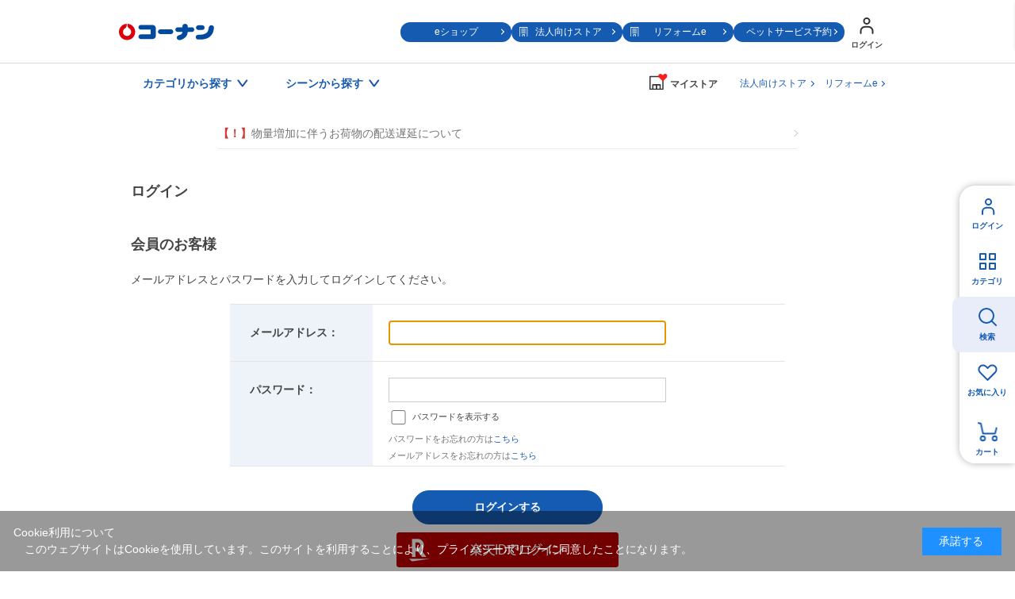

--- FILE ---
content_type: text/html; charset=utf-8
request_url: https://www.kohnan-eshop.com/shop/customer/bookmark.aspx?goods=4522831802456&crsirefo_hidden=350f6761c2be1c681610825780dc94bd306123713cc2730e553ce645100bc703
body_size: 9781
content:
<!DOCTYPE html>
<html data-browse-mode="P" lang="ja" >
<head>
<meta charset="UTF-8">
<title>お気に入り|ホームセンターコーナンの通販サイト</title>






<meta name="description" content="|コーナンeショップは、ホームセンターコーナンの通販サイト（オンラインショップ）です。木材・建材からDIYやガーデニング、ペット用品、オフィス文具までの充実の品揃え！">
<meta name="keywords" content="ホームセンター,コーナン,通販,LIFELEX">
<meta name="robots" content="noindex">


	<meta name="wwwroot" content="" />
<meta name="rooturl" content="https://www.kohnan-eshop.com" />
<meta name="viewport" content="width=1200">
<link rel="stylesheet" type="text/css" href="https://ajax.googleapis.com/ajax/libs/jqueryui/1.13.1/themes/ui-lightness/jquery-ui.min.css">
<link rel="stylesheet" type="text/css" href="/css/sys/reset.css">
<link rel="stylesheet" type="text/css" href="/css/sys/base.css">
<link rel="stylesheet" type="text/css" href="/css/sys/block_icon_image.css">

<link rel="stylesheet" type="text/css" href="/css/sys/base_form.css" >
<link rel="stylesheet" type="text/css" href="/css/sys/base_misc.css" >
<link rel="stylesheet" type="text/css" href="/css/sys/layout.css" >
<link rel="stylesheet" type="text/css" href="/css/sys/block_common.css" >
<link rel="stylesheet" type="text/css" href="/css/sys/block_customer.css" >
<link rel="stylesheet" type="text/css" href="/css/sys/block_goods.css" >
<link rel="stylesheet" type="text/css" href="/css/sys/block_order.css" >
<link rel="stylesheet" type="text/css" href="/css/sys/block_misc.css" >
<link rel="stylesheet" type="text/css" href="/css/sys/block_store.css" >
<link rel="stylesheet" type="text/css" href="/css/sys/block_page_category.css" >
<link rel="stylesheet" type="text/css" href="/css/sys/block_page.css" >
<script src="https://ajax.googleapis.com/ajax/libs/jquery/3.5.1/jquery.min.js"></script>
<script src="https://ajax.googleapis.com/ajax/libs/jqueryui/1.13.1/jquery-ui.min.js"></script>
<script src="/lib/js.cookie.js" ></script>
<script src="/lib/jquery.balloon.js" ></script>
<script src="/lib/goods/jquery.tile.min.js" ></script>
<script src="/lib/modernizr-custom.js" ></script>
<script src="/js/sys/tmpl.js" ></script>
<script src="/js/sys/msg.js" ></script>
<script src="/js/sys/sys.js" ></script>
<script src="/js/sys/common.js" ></script>

<script src="/js/sys/ui.js" ></script>
<script src="/js/sys/dmp_data_send.js" ></script>

	
<!-- Google Tag Manager -->
<script>(function(w,d,s,l,i){w[l]=w[l]||[];w[l].push({'gtm.start':
new Date().getTime(),event:'gtm.js'});var f=d.getElementsByTagName(s)[0],
j=d.createElement(s),dl=l!='dataLayer'?'&l='+l:'';j.async=true;j.src=
'https://www.googletagmanager.com/gtm.js?id='+i+dl;f.parentNode.insertBefore(j,f);
})(window,document,'script','dataLayer','GTM-N8XM2QC');</script>
<!-- End Google Tag Manager -->

	
<script src="https://lightning-recommend.io/js/main.js" id="l-recommend" data-tenant="kohnan" ></script>
<script type="application/l-recommend">
    {
        "setting": {
            "defaultLoading": "lazy",
            "display": true,
            "tracking": true
        },
        "userInfo": {
            "rank": "0"
        }
    }
</script>





	


		
		<link rel="stylesheet" type="text/css" href="/css/usr/user.css">
<link rel="stylesheet" type="text/css" href="/css/usr/base.css">
<link rel="stylesheet" type="text/css" href="/css/usr/layout.css">
<link rel="stylesheet" type="text/css" href="/css/usr/block.css?d=20251111_02">
<link rel="stylesheet" type="text/css" href="/css/usr/storesearch.css">
<link rel="stylesheet" type="text/css" href="/css/usr/tam.css">


<link rel="stylesheet" type="text/css" href="//cdn.jsdelivr.net/npm/slick-carousel@1.8.1/slick/slick.css">
<script type="text/javascript" src="//cdn.jsdelivr.net/npm/slick-carousel@1.8.1/slick/slick.min.js"></script>
<script src="/lib/vue.min.js"></script>

<script src="/js/usr/tmpl.js"></script>
<script src="/js/usr/msg.js"></script>
<script src="/js/usr/user.js?d=250908_01"></script>
<script src="/js/usr/tam.js?d=251030_01"></script>
<script src="/lib/lazysizes.min.js"></script>
<link rel="SHORTCUT ICON" href="/favicon.ico">
<script src="/lib/jquery.autoKana.js"></script>

<script src="/js/sys/storesearch_ajax_mystore.js?20230710"></script>




<link rel="apple-touch-icon" href="https://www.kohnan-eshop.com/img/usr/apple_icon.png">
		



	


	

<!-- etm meta -->
<meta property="etm:device" content="desktop" />
<meta property="etm:page_type" content="" />
<meta property="etm:cart_item" content="[]" />
<meta property="etm:attr" content="" />



<script src="/js/sys/goods_ajax_cart.js" ></script>
<script src="/js/sys/goods_ajax_bookmark.js" ></script>
<script src="/js/sys/goods_ajax_quickview.js" ></script>




<!-- Global site tag (gtag.js) - Google Analytics -->
<script async src="https://www.googletagmanager.com/gtag/js?id=G-CPJTV64407"></script>
<script>
  window.dataLayer = window.dataLayer || [];
  function gtag(){dataLayer.push(arguments);}

  gtag('js', new Date());
  gtag('set', { send_page_view: false });
  
  gtag('config', 'G-CPJTV64407', { '会員GUID': '00000000-0000-0000-0000-000000000000','クライアントID': '','user_id': null });
  
</script><script>
(function(){
  'use strict';
  window.dataLayer = window.dataLayer || [];
  dataLayer.push({
    'etm_ga_timestamp': ecblib.sys.formatToSechstantTime(new Date().getTime()),
    'etm_ga_sessionid': '',
    'etm_ga_customerguid': '00000000-0000-0000-0000-000000000000',
    'event': 'etm_ga_dmp_data_send'
  });
})();
</script>
<script>
(function(){
  'use strict';
  window.dataLayer = window.dataLayer || [];
  dataLayer.push({
    'etm_ga_virtualurl_login': '/shop/customer/login.aspx'
  });
})();
</script>






</head>
<body class="page-login" 

		

>
<input type="hidden" name="mystorename" value="ログインまたは会員登録してください">


<input type="hidden" name="store_crsirefo" value="28645334c7bdb9d53bd17a7e5470f4d05550f6341448512bc7be50aa329dc795" id="store_crsirefo">




<!-- Google Tag Manager (noscript) -->
<noscript><iframe src="https://www.googletagmanager.com/ns.html?id=GTM-N8XM2QC"
height="0" width="0" style="display:none;visibility:hidden"></iframe></noscript>
<!-- End Google Tag Manager (noscript) -->







<div class="wrapper">
	
		
		
					
   				
	   				<header id="header" class="pane-header pane-integrate-header">
	<div class="container">
		<p class="block-header-logo"><a href="https://www.kohnan-eshop.com/shop/default.aspx"><img src="/img/usr/common/header_logo_tougou.png" alt="コーナン" width="120" height="21" loading="lazy"></a></p>
		<div class="block-header-nav">
			<ul class="block-header-nav-list">
				<li><a href="/shop">eショップ</a></li>
				<li class="icon"><a href="/shop/r/rtop">法人向けストア</a></li>
				<li class="icon"><a href="/reform">リフォームe</a></li>
				<li><a href="https://www.kohnan-eshop.com/shop/customer/petresevation.aspx">ペットサービス予約</a></li>
			</ul>
			<div class="block-header-nav-btns">
				<div class="block-header-nav-btn__user">
					<a href="/shop/customer/menu.aspx" class="block-header-nav-btn"><span>ログイン</span></a>
				</div>
			</div>
		</div>
	</div>
</header>

					
						<nav class="pane-gnav">
	<div class="container">
		<div class="block-gnav--nav">
			<!-- カテゴリから探す -->
			<div class="block-gnav--item">
				<div class="block-gnav--btn">カテゴリから探す</div>
				<div class="block-gnav--detail">
					<div class="block-gnav--categories">
						<div class="block-gnav--categories__c" id="header-category-c1" v-cloak>
							<dl v-for="(c,key,index) in categories">
								<dt>{{key}}</dt>
								<dd><ul>
									<template v-for="(cc,index2) in c">
										<li v-if="index == cat0index && index2 == current" class="st__current"><a :href="'/shop/c/c'+cc.category+'/'" class="pc_header_search_by_category">{{cc.name}}</a></li>
										<li v-else><a :href="'/shop/c/c'+cc.category+'/'" v-on:mouseenter="changeChildren(cc.category,index,index2)" class="pc_header_search_by_category">{{cc.name}}</a></li>
									</template>
								</ul></dd>
							</dl>
						</div>
						<div id="header-category-c2-wrap" class="block-gnav--categories__c-wrap">
							<div class="block-gnav--categories__c" id="header-category-c2" v-cloak>
								<figure v-if="cat.src"><img :src="cat.src" alt="" width="260" height="140" loading="lazy"></figure>
								<dl>
									<dt><a :href="'/shop/c/c'+cat.category+'/'" class="pc_header_search_by_category">{{cat.name}}</a></dt>
									<dd v-if="cat.categories.length > 0"><ul>
										<template v-for="(cc,index) in cat.categories">
											<li v-if="index == current" class="st__current"><a :href="'/shop/c/c'+cc.category+'/'" class="pc_header_search_by_category">{{cc.name}}</a></li>
											<li v-else><a :href="'/shop/c/c'+cc.category+'/'" v-on:mouseenter="changeChildren(cc.category,index)" class="pc_header_search_by_category">{{cc.name}}</a></li>
										</template>
									</ul></dd>
								</dl>
							</div>
						</div>
						<div id="header-category-c3-wrap" class="block-gnav--categories__c-wrap">
							<div class="block-gnav--categories__c" id="header-category-c3" v-cloak>
								<template v-if="cat">
								<figure v-if="cat.src"><img :src="cat.src" alt="" width="260" height="140" loading="lazy"></figure>
								<dl>
									<dt><a :href="'/shop/c/c'+cat.category+'/'" class="pc_header_search_by_category">{{cat.name}}</a></dt>
									<dd v-if="cat.categories.length > 0"><ul>
										<li v-for="cc in cat.categories"><a :href="'/shop/c/c'+cc.category+'/'" class="pc_header_search_by_category">{{cc.name}}</a></li>
									</ul></dd>
								</dl>
								</template>
							</div>
						</div>
					</div>
				</div>	
			</div>
			<!-- / カテゴリから探す -->
			<!-- シーンから探す -->
			<div class="block-gnav--item block-gnav--item__scene-wrap">
				<div class="block-gnav--btn">シーンから探す</div>
				<div class="block-gnav--detail">
					<div class="block-gnav--item__scene">
						<ul id="v-header-scene">

							<li v-for="s in scenes"><a :href="s.url" class="pc_header_search_by_scene">
								<figure v-if="s.src_l"><img :src="''+s.src_l" alt="" width="300" height="400" loading="lazy"></figure>
								<dl>
									<dt>{{s.name}}</dt>
									<dd v-if="s.copy">{{s.copy}}</dd>
								</dl>
							</a></li>

						</ul>

					</div>
				</div>	
			</div>
			<!-- / シーンから探す -->
		</div>

		<div class="block-gnav--mystore">
			<dl class="c_header_my store"><dt><span>マイストア</span></dt></dl>
		</div>
		<div class="block-gnav--corp"><a href="/shop/r/rtop/" class="c_header_Corporation">法人向けストア</a></div>
		<div class="block-gnav--corp"><a href="/reform" class="c_header_reform">リフォームe</a></div>
	</div>
</nav>

<script type="text/x-template" id="storeselect-modal">
	<div class="storeselectModal custom-sc-bar"><div>
		<div class="storeselectModal-bg"></div>
		<div class="storeselectModal-body">
			<div class="storeselectModal-article">
				<p v-if="storecode == 'rec'">受取店舗を選択・変更する</p>
				<p class="storeselectModal-stit" v-else>マイストアを登録・変更する</p>
				<dl class="storeselectModal-current" v-if="mstore.name">
					<dt v-if="storecode == 'rec'">現在選択中の受取店舗</dt>
					<dt v-else>現在選択中のマイストア</dt>
					<dd :data-shop-id="mstore.store">
						<p v-if="mstore.urlcode" class="storeselectModal-current-name"><a :href="'https://map.hc-kohnan.com/shop/'+mstore.urlcode" target="_blank">{{mstore.name}}</a></p>
						<p v-else class="storeselectModal-current-name">{{mstore.name}}</p>
						<p v-if="mstore.address">{{mstore.address}}</p>
						<p v-if="mstore.tel" class="storeselectModal-current-fs">{{mstore.tel}}</p>
						<p style="color: red;">※在庫の表示内容は実際と異なる場合があります。</p>
					</dd>
				</dl>
				<div v-if="storecode == 'rec' && Object.keys(mystoreinfo).length > 0" class="storeselectModal--searchmystore">
					<p>マイストアから探す</p>
					<cmp_storeselect_storelist :items="mystoreinfo"></cmp_storeselect_storelist>
				</div>
				<!-- / 検索用絞り込み -->
				<div class="storeselectModal-style">
					<label>
      					<input type="checkbox" id="HC" name="dealer_type" value="HC" @change="dealertypeChange">
      					<span>ホームセンター</span>
      				</label>
      				<label>
      					<input type="checkbox" id="HS" name="dealer_type" value="HS" @change="dealertypeChange">
      					<span>ホームストック</span>
      				</label>
					<label>
      					<input type="checkbox" id="PRO" name="dealer_type" value="PRO" @change="dealertypeChange">
      					<span>プロ</span>
      				</label>
      				<label>
      					<input type="checkbox" id="WT" name="dealer_type" value="WT" @change="dealertypeChange">
      					<span>ワーク＆ツール</span>
      				</label>
      				<label>
      					<input type="checkbox" id="CD" name="dealer_type" value="CD" @change="dealertypeChange">
      					<span>キャンプデポ</span>
      				</label>
      			</div>
				<div v-if="storecode == 'rec'">
					<label>
      					<input type="checkbox" id="STOCK" name="stock_filter" value="STOCK" @change="dealertypeChange">
      					<span>受取可能店舗のみ表示</span>
      				</label>
				</div>
                <!-- / 検索用絞り込み -->
<!--
				<div class="storeselectModal--location">
					<input type="hidden" id="latitude" name="latitude">
					<input type="hidden" id="longitude" name="longitude">
					<a href="javascript:void(0);" class="common-btn__blue btn-storeselectModal--fromhere">現在地から探す</a>
				</div>
				<cmp_storeselect_result_fromhere keywordname="" :locationcount="locationcount" :locationitems="locationitems" v-if="locationcount"></cmp_storeselect_result_fromhere>
-->
				<div class="storeselectModal--form">
					<form action="">
						<input v-if="storecode == 'rec'" type="text" name="storenamesearch__m" class="storenamesearch-field" placeholder="店舗キーワード検索" maxlength ="100" >
						<input v-else type="text" name="storenamesearch__r" class="storenamesearch-field" placeholder="店舗キーワード検索" maxlength ="100">
						<button type="submit"></button>
					</form>
				</div>
      			<cmp_storeselect_result_keyword :keywordname="keywordname" :keywordcount="keywordcount" :keyworditems="keyworditems" v-if="keywordcount"></cmp_storeselect_result_keyword>
      			<cmp_storeselect_result_area :arealists="arealists" v-if="Object.keys(arealists).length > 0"></cmp_storeselect_result_area>

			</div>
			<div class="storeselectModal-close"></div>
		</div>
	</div></div>
</script>

<script type="text/x-template" id="storeselect-storelist">
	<div class="storeselectModal--line">
		<template v-for="g in items">
		<div class="storeselectModal--item" :data-shop-id="g.store" :data-dealer-type="g.dealer_type" v-if="g.store">
		<dl>
			<dt>{{g.name}}<a v-if="g.urlcode" :href="'https://map.hc-kohnan.com/shop/'+g.urlcode" target="_blank"></a><span v-if="g.distanceKM" class="storeselectModal--item--distance">{{Math.floor(g.distanceKM*10)/10}}km</span></dt>
			<dd>
				<p v-if="g.address" class="storeselectModal--item--address">{{g.address}}</p>
				<p v-if="g.tel" class="storeselectModal--item--fs">{{g.tel}}</p>
			</dd>
		</dl>
		<div :data-cart-ok="g.isCartOk">
<span v-if="g.stock" class="recstore-stock">在庫：{{g.stock}}</span>
			<p class="storeselectModal--item--selectbtn"><a href="javascript:void(0)" class="common-btn__blue" v-on:click="updateMyStore(g.store)">選択</a></p>
		</div>
		</div>
		</template>
	</div>
</script>
<script type="text/x-template" id="storeselect-result-fromhere">
	<div class="storeselectModal--location-result">
		<div class="storeselectModal--location-result-st">
			<p v-if="locationcount > 0" class="storeselectModal--location-result-st-count">現在地付近の{{locationcount}}件を表示中</p>
			<p class="storeselectModal--location-result-st-noitems" v-if="locationcount == 0">検索結果がありません</p>
			<p v-else class="storeselectModal--location-result-st-toggle" v-on:click="accordionToggle"></p>
		</div>
		<cmp_storeselect_storelist :items="locationitems"></cmp_storeselect_storelist>
	</div>
</script>
<script type="text/x-template" id="storeselect-result-keyword">
	<div class="storeselectModal--keyword-result">
		<div class="storeselectModal--keyword-result-st">
			<p v-if="keywordname" class="storeselectModal--keyword-result-st-count">「{{keywordname}}」で{{keywordcount}}件を表示中</p>
			<p class="storeselectModal--keyword-result-st-noitems" v-if="keywordcount == 0">検索結果がありません</p>
			<p v-else class="storeselectModal--keyword-result-st-toggle" v-on:click="accordionToggle"></p>
		</div>
		<cmp_storeselect_storelist :items="keyworditems"></cmp_storeselect_storelist>
	</div>
</script>
<script type="text/x-template" id="storeselect-result-area">
	<div class="storeselectModal--area">
		<p class="storeselectModal-stit">エリアから探す</p>
		<div class="storeselectModal--area-frame">
			<template v-for="(area1,key,index) in arealists">
				<div v-if="index%3 == 0" class="storeselectModal--area-line">
					<div class="storeselectModal--area-item" :data-area-id="index" v-on:click="area1toggle">{{key}}</div>
				</div>
				<div v-else class="storeselectModal--area-item" :data-area-id="index" v-on:click="area1toggle">{{key}}</div>
				<div class="storeselectModal--area2" :data-area-id="index">
					<div class="storeselectModal--area2-item" v-for="(area2,key2) in area1">
						<div class="storeselectModal--area2-item--p" v-on:click="area2toggle">{{key2}}</div>
						<cmp_storeselect_storelist :items="area2"></cmp_storeselect_storelist>
					</div>
				</div>

			</template>
		</div>
	</div>
</script>

<script type="text/x-template" id="search-suggest-block">
	<div class="searchsuggest--modal">
		<div class="common-modal--suggest--list">
			<ul v-if="datas.keywords && datas.keywords.length>0" class="searchsuggest--modal--keyword">
				<li v-for="item in datas.keywords" v-on:mouseenter="resultLists('keyword',item)" v-on:mouseleave="resultListsClear()"><a href="javascript:void(0)" v-on:click="kwdSearch">{{item.keyword}}</a></li>
			</ul>
			<ul v-if="datas.goodslist && datas.goodslist.length>0" class="searchsuggest--modal--goods">
				<li v-for="item in datas.goodslist" v-on:mouseenter="resultLists('goods',item)" v-on:mouseleave="resultListsClear()"><a :href="item.link" :data-image="item.src"><div><p>{{item.name}}</p><span v-if="item.maker_name">{{item.maker_name}}</span></div></a></li>
			</ul>
			<ul v-if="datas.categories && datas.categories.length>0" class="searchsuggest--modal--category">
				<li v-for="item in datas.categories" v-on:mouseenter="resultLists('category',item)" v-on:mouseleave="resultListsClear()"><a :href="'/shop/c/c'+item.categorie">{{item.name}}</a></li>
			</ul>
			<ul v-if="datas.makers && datas.makers.length>0" class="searchsuggest--modal--makers">
				<li v-for="item in datas.makers" v-on:mouseenter="resultLists('maker',item)" v-on:mouseleave="resultListsClear()"><a href="javascript:void(0)" v-on:click="kwdSearch">{{item.name}}</a></li>
			</ul>
		</div>
		<div class="common-modal--suggest--result">
			<div v-if="results.key=='goods'" class="common-modal--suggest--result-goods">
				<a :href="results.goodsdata.link">
					<figure v-if="results.goodsdata.src"><img :src="results.goodsdata.src" :alt="results.goodsdata.name" width="80" height="80" loading="lazy"></figure>
					<div>
						<p>{{results.goodsdata.name}}</p>
						<span v-if="results.goodsdata.maker_name">{{results.goodsdata.maker_name}}</span>
					</div>
				</a>
			</div>
			<template v-else>
				<div v-if="results.lists.length > 0">
					<ul>
						<li v-for="item in results.lists" class="common-modal--suggest--result-goods">
							<a :href="item.link">
								<figure v-if="item.src"><img :src="item.src" :alt="item.name" width="80" height="80" loading="lazy"></figure>
								<div>
									<p>{{item.name}}</p>
									<span v-if="item.maker_name">{{item.maker_name}}</span>
								</div>
							</a>
						</li>
					</ul>
				</div>
			</template>

		</div>
	</div>
</script>

<!--長期休業
<ul id="dropmenu" class="dropmenu">
<p style="border:1px solid #4891ff; padding: 5px; background-color:#eaf6ff; margin :10px 10px;">
<font color="#330000">
        <a href="/shop/t/t5006/" target="_blank">&ensp;ゴールデンウィーク期間中の商品のお届けについて</a>
</font></p></ul>
    長期休業-->

<!--お知らせ①
<ul id="dropmenu" class="dropmenu">
<p style="border:1px solid #4891ff; padding: 5px; background-color:#eaf6ff; margin :10px 10px;">
<font color="#330000">
    &ensp;＼クーポン配布中／&ensp;会員限定！クーポンキャンペーン！&emsp;<a href="/shop/pg/1Ccoupon/" target="_blank">▼お得なクーポンはこちらでCHECK！</a>
</font></p></ul>
お知らせ①-->

<!--お知らせ②
<ul id="dropmenu" class="dropmenu">
    <p style="border:1px solid #4891ff; padding: 5px; background-color:#eaf6ff; margin :10px 10px;">
    <font color="#330000">
        <a href="https://www.hc-kohnan.com/c_contact/" target="_blank">&ensp;アプリ・コーナンPayに関するお問合せはこちら</a>
    </font></p></ul>
お知らせ②-->

<!--お知らせ③
<ul id="dropmenu" class="dropmenu">
    <p style="border:1px solid #4891ff; padding: 5px; background-color:#eaf6ff; margin :10px 10px;">
    <font color="#330000">
        <a href="/shop/t/t1000/" target="_blank">&ensp;夏季休業期間のお届けについて</a>
    </font></p></ul>
お知らせ②-->

<!--お知らせ④
<ul id="dropmenu" class="dropmenu">
    <p style="border:1px solid #4891ff; padding: 5px; background-color:#eaf6ff; margin :10px 10px;">
    <font color="#330000">
        <a href="/shop/t/t5053/" target="_blank">&ensp;天候不良に伴うお荷物お届けの影響について</a>
    </font></p></ul>
お知らせ④-->


<!--バナー
<ul id="dropmenu" class="dropmenu">
<div style="margin :20px 20px;">
	<center><a href="https://www.kohnan-eshop.com/shop/pg/1sale400/" target="_blank"><img src="/img/usr/top/bnr_sale400_s.jpg" alt="400円セール" width="100%"></a></center>
</div>
</ul>
バナー-->

<!--バナー②-->
<!--<ul id="dropmenu" class="dropmenu">
    <div style="margin :20px 20px;">
        <center><a href="https://www.kohnan-eshop.com/shop/e/eoutlet/" target="_blank"><img src="https://www.kohnan-eshop.com/img/usr/top/bnr_outlet_s.jpg" alt="アウトレットセール" width="100%"></a></center>
    </div>
    </ul>-->
<!--バナー②-->
<!--
※※※ aタグにクリック率測定用のクラス名「p-top_banner1」 を追加してください ※※※
------------------------------------------------------------------------------------------------->
<div class="dropmenu" id="dropmenu">
  <!--お知らせ-->
  <ul>
    <li> <a href="/shop/t/t5088/" target="_blank" class="p-top_banner1">
        <span style="color: rgb(216, 54, 54);font-weight: bold;">【！】</span>物量増加に伴うお荷物の配送遅延について</a></li>
  </ul>
  <!--/ お知らせ-->
  <!--バナー
  <div style="margin :24px 0;">
    <center><a href="https://www.kohnan-eshop.com/shop/pg/1set-sale/" target="_blank" class="p-top_banner1"><img src="https://www.kohnan-eshop.com/img/usr/top/bnr_set-sale_bf_s.jpg" alt="WEB限定セール" width="100%"></a></center>
  </div>
バナー-->
</div>

	
					
				
   			

		
	
	

<div class="pane-order-contents">
<div class="container">
<main class="pane-main">
<div class="block-login">
<h1>ログイン</h1>

	<div class="block-login--body">

		<div class="block-login--member">
			<div class="block-login--member-body">
				<div class="block-login--member-frame">
					<h2 class="common_headline2_area_">
						<span>会員のお客様</span>
					</h2>
					<div class="block-login--member-message">メールアドレスとパスワードを入力してログインしてください。</div>
					<form method="post" action="/shop/customer/bookmark.aspx?goods=4522831802456&crsirefo_hidden=350f6761c2be1c681610825780dc94bd306123713cc2730e553ce645100bc703">
					<div class="fieldset block-login--input-items">
						<div class="form-group block-login--uid">
							<div class="form-label"><label class="control-label">メールアドレス：</label></div>
								<div class="form-control">

								<input type="text" name="uid" value="" id="login_uid" size="30" maxlength="100" tabindex="1" onBlur="ecblib.common.strConvert(this, false);">

							</div>
						</div>
						<div class="form-group block-login--pwd">
							<div class="form-label"><label class="control-label">パスワード：</label></div>
							<div class="form-control">
								<input type="password" name="pwd" value="" id="login_pwd" size="20" maxlength="20" tabindex="1" autocomplete="off">
								<label class="block-login--display-password"><input type="checkbox" name="pwd_display" onclick="ecblib.display_pwd.displayPwd('#login_pwd');"><span>パスワードを表示する</span></label>
								<div class="block-login--ask-password help-block">パスワードをお忘れの方は<a href="/shop/customer/askpass.aspx">こちら</a></div>
								<p class="block-login--ask-password help-block" style="margin-top:5px;"><span style="font-size: 11px;">メールアドレスをお忘れの方は<a href="/shop/pages/faq.aspx#qa-01--02" target="_blank">こちら</a></span></p>
							</div>
						</div>
						<script language="JavaScript" type="text/javascript" src="/js/sys/display_pwd.js"></script>
					</div>
					<div class="action-buttons">
						
						<div class="action">
							<input class="btn btn-primary block-login--login" type="submit" name="order" value="ログインする" tabindex="1">
							<input name="crsirefo_hidden" type="hidden" value="350f6761c2be1c681610825780dc94bd306123713cc2730e553ce645100bc703">
						</div>
					</div>

					</form>
					
    					<div class="rakutenid_login">
    						<form method="post" action="/shop/customer/bookmark.aspx?goods=4522831802456&crsirefo_hidden=350f6761c2be1c681610825780dc94bd306123713cc2730e553ce645100bc703">
    <input type="hidden" name="button_type" value="RakutenIDLogin">
    <input type="image" name="rakuten_id_button" src="https://static.id.rakuten.co.jp/static/btn-japanese-2x/idconnect_01-login_r_280.png" style="padding-top: 10px;">
    
</form> 
    					</div>
					
				</div>

			</div>
		</div>
		


<div class="block-login--first-time-message">
	<p class="block-login--first-time-message-text">ご利用に際してコーナンプラスへの会員登録が必要になります。<br>eショップでの店舗受け取り時も同様に会員登録が必要になります。</p>

<form method="post" action="/shop/customer/quickentry.aspx">
<ul>
	<li>
		
		
		<button class="common-btn__white block-login--entry" type="submit" name="order">新規会員登録</button>
		<span id="login-head">
			<a href="https://www.hc-kohnan.com/service/stores/kohnan_plus/" target="_blank">コーナンプラスとは</a>
		</span>


	</li>
</ul>
</form>


<div class="loginform_ loginform_both_space">
    <div class="rakutenid_entry"><form method="post" action="/shop/customer/bookmark.aspx?goods=4522831802456&crsirefo_hidden=350f6761c2be1c681610825780dc94bd306123713cc2730e553ce645100bc703">
    <input type="hidden" name="button_type" value="RakutenIDEntry">
    <input type="image" name="rakuten_id_button" src="https://static.id.rakuten.co.jp/static/btn-japanese-2x/idconnect_02-new_r_280.png" style="padding-top: 10px;">
    
</form></div>
   
    
    
</div>

</div>




<script type="text/javascript" language="JavaScript">
<!--//
jQuery("#login_uid").ready(function(){
    jQuery("#login_uid").focus();
});
//-->
</script>
</div>
</main>
</div>
</div>


	
	
			
		<footer class="pane-footer">
			<div id="footer_pagetop" class="block-page-top"><a href="#header"></a></div>
				
					
   						
   							<div id="footerbody" class="pane-integrate-footer">
	<div class="container">
		<div class="footerbody--info">
			<dl class="footerbody--info-nav">
				<dt>店舗について</dt>
				<dd><ul>
					<li><a href="https://map.hc-kohnan.com/shop">店舗一覧</a></li>
					<li><a href="/shop/pages/uketori.aspx" target="_blank">店舗受取で送料無料</a></li>
					<li><a href="https://map.hc-kohnan.com/shop" target="_blank" class=" js-myflyer">店舗チラシ</a></li>
					<li><a href="https://www.hc-kohnan.com/service/stores/" target="_blank">店舗の便利なサービス</a></li>
				</ul></dd>
			</dl>
			<dl class="footerbody--info-nav">
				<dt>規約・ヘルプ</dt>
				<dd><ul>
					<li><a href="https://www.hc-kohnan.com/privacy/" targt="_blank">プライバシーポリシー</a></li>
				</ul></dd>
			</dl>
			<div class="footerbody--info-copy">
				<a href="/shop/"><figure><img src="/img/usr/common/footer_logo_tougou.png" alt="コーナン" width="140" height="40" loading="lazy"></figure></a>
				<p id="copyright" class="block-copyright">Copyright &copy; Kohnan. All Rights Reserved.</p>
			</div>
		</div>
		<div class="footerbody--sns">
			<dl>
				<dt>公式SNS</dt>
				<dd><ul>
					<li><a href="https://www.instagram.com/kohnan_official/" target="_blank" class="footerbody--sns__i">instagram</a></li>
					<li><a href="https://www.hc-kohnan.com/official_sns/" target="_blank" class="footerbody--sns__l">LINE</a></li>
					<li><a href="https://www.facebook.com/kohnan.official" target="_blank" class="footerbody--sns__f">facebook</a></li>
					<li><a href="https://twitter.com/kohnan_official" target="_blank" class="footerbody--sns__t">twitter</a></li>
				</ul></dd>
			</dl>
			<dl class="footerbody--sns-store">
				<dt>アプリでもっと便利に</dt>
				<dd><ul>
					<li><a href="https://apps.apple.com/us/app/id913567694?l=ja" class="footerbody--sns-store__a">AppStore</a></li>
					<li><a href="https://play.google.com/store/apps/details?id=jp.co.hckohnan.app.chirashi.android" class="footerbody--sns-store__g">Google Play</a></li>
				</ul></dd>
			</dl>
			<p><a href="/shop/r/rtop/" class="">法人向けトップページ</a></p>

		</div>
	</div>
</div>
   						
   						
				
				
<div class="block-switcher">
<a class="block-switcher--switch" href="?ismodesmartphone=on&amp;crsirefo_hidden=350f6761c2be1c681610825780dc94bd306123713cc2730e553ce645100bc703&amp;goods=4522831802456">SP版に切り替え</a>
</div>
		</footer>
	
</div>

<!-- Tag Start -->
<div id="revico-review-tagmanager" class="revico-tagmanager" data-revico-tenantid="067d8d8e-2901-4601-8db9-0c71e0ad2fa0" data-revico-tagmanager-code="PC-ReviCo"></div>
<script type="text/javascript" charset="UTF-8" src="https://show.revico.jp/providejs/tagmanager.js" defer></script>
<!-- Tag End -->
<!-- MessagingService -->
 <script>
  window.__msgsvc = window.__msgsvc || {};
  __msgsvc.hostname = 'masvc-prod02-function-outside-accesslog.azurewebsites.net';
  __msgsvc.tid = 'hc-kohnan';


  __msgsvc.gid = '00000000-0000-0000-0000-000000000000';

  __msgsvc.sid = '';
 </script>
 <!-- End MessagingService -->
<!-- MessagingService -->
<script src="//masvcuploadprod02storage.blob.core.windows.net/content/msgsvc.js" charset="UTF-8"></script>
<!-- End MessagingService -->

<div id="cookieBox">
	<div class="block-cookie-consent">
		<div class="block-cookie-consent--text">
	Cookie利用について<br>　このウェブサイトはCookieを使用しています。このサイトを利用することにより、<a href="https://www.hc-kohnan.com/privacy/">プライバシーポリシー</a>に同意したことになります。</div>
		<div id="consentButton" class="block-cookie-consent--btn">承諾する</div>
	</div>
</div>
<script src="/js/sys/cookie_policy.js" defer></script>



<div class="side-gnav--common" id="side-gnav">
	<ul class="side-gnav--menu">
	  <li class="side-gnav--menu__mypage"><a href="/shop/customer/menu.aspx" class="c_float_login">ログイン</a></li>
	  <li class="side-gnav--menu__category"><a href="/shop/goods/search.aspx" class="c_float_category">カテゴリ </a></li>
	  <li class="side-gnav--menu__search"><a href="/shop/goods/search.aspx" class="c_float_search">検索</a></li>
	  <li class="side-gnav--menu__bookmark"><a href="/shop/customer/bookmark.aspx" class="c_float_favorite">お気に入り</a></li>
	  <li class="side-gnav--menu__cart"><a href="/shop/cart/cart.aspx" class="c_float_cart">カート<span class="js-cart-count"></span></a></li>
	</ul>
</div>
<div id="side-gnav2"><div id="side-gnav2-wrap">
  <div class="side-gnav2-head">
	  <div class="side-gnav2-head-close"></div>
	  <form name="frmSearch-side" method="get" action="/shop/goods/search.aspx">
		  <input type="hidden" name="search" value="x">
		  <select name="category" class="c_float_search_pull_down">
			  <option value="">すべて</option>
		  </select>
		  <input class="block-global-search--keyword js-suggest-search c_float_search_search_window" type="text" value="" tabindex="1" placeholder="キーワード・品番で検索" title="キーワード・品番で検索" name="keyword" data-suggest-submit="on" autocomplete="off">
		  <button class="block-global-search--submit btn btn-default c_float_search_search_bottun" type="submit" tabindex="1" name="search" value="search"></button>
	  </form>
  </div>
  <div class="side-gnav2-body">
	  <div class="side-gnav2-word">
		  <div id="side-recommendword" v-cloak>
			  <dl>
				  <dt>注目ワード</dt>
				  <dd><ul>
					  <li v-for="kwd in keywords"><a :href="'/shop/goods/search.aspx?search=x&search=search&keyword='+kwd" :data-keyword="kwd" class="c_float_search_featured_words">#{{kwd}}</a></li>
				  </ul></dd>
			  </dl>
		  </div>
	  </div>

	  <div class="side-gnav2-article">
		  <!--<div class="side-search-tab">
		  <ul>
			  <li><a href="javascript:void(0)" data-anchor="side-category">カテゴリ</a></li>
			  <li><a href="javascript:void(0)" data-anchor="side-scene">シーン</a></li>
			  <li><a href="javascript:void(0)" data-anchor="side-corp">法人カテゴリ</a></li>
		  </ul>
	  </div>-->

	  <!-- side-category-contents -->
	  <div id="side-category" class="side-gnav2-section">
		  <p class="common-headline02">カテゴリから探す</p>
		  <nav id="side-category-contents" v-cloak>
			  <template v-for="(c,key) in categories">
				  <p>{{key}}</p>
				  <div class="side_lists">
					  <div class="side_lists_p" v-for="c1 in c">
						  <a v-if="c1.categories.length > 0" href="javascript:void(0)" class="st__toggle" v-on:click.stop="sideC1click" :class="key === '暮らし' ? 'float_search_button_transition_page_living' : key === 'レジャー' ? 'float_search_button_transition_page_leisure' : key === 'DIY' ? 'float_search_button_transition_page_diy' : ''"><figure v-if="c1.src3"><img :src="c1.src3" :alt="c1.name" width="45" height="45" loading="lazy"></figure><span>{{c1.name}}</span></a>
						  <a v-else :href="'/shop/c/c'+c1.category+'/'" :class="key === '暮らし' ? 'float_search_button_transition_page_living' : key === 'レジャー' ? 'float_search_button_transition_page_leisure' : key === 'DIY' ? 'float_search_button_transition_page_diy' : ''"><figure v-if="c1.src3"><img :src="c1.src3" :alt="c1.name" width="45" height="45" loading="lazy"></figure><span>{{c1.name}}</span></a>
						  <div class="side_lists_frame" v-if="c1.categories.length > 0" :data-cat-code="c1.category">
						  <a :href="'/shop/c/c'+c1.category+'/'" :class="key === '暮らし' ? 'float_search_button_transition_page_living' : key === 'レジャー' ? 'float_search_button_transition_page_leisure' : key === 'DIY' ? 'float_search_button_transition_page_diy' : ''"><span>{{c1.name}}をすべて見る</span></a>
						  <template v-for="(c2,index) in c1.categories">
							  <div class="side_lists_line" v-if="index % 2 == 0">
								  <div class="side_lists_item" v-if="c2.categories.length>0"><a href="javascript:void(0)" :data-c-key="c2.category" class="st__toggle" v-on:click.stop="sideC2click" :class="key === '暮らし' ? 'float_search_button_transition_page_living' : key === 'レジャー' ? 'float_search_button_transition_page_leisure' : key === 'DIY' ? 'float_search_button_transition_page_diy' : ''">{{c2.name}}</a></div>
								  <div class="side_lists_item" v-else><a :href="'/shop/c/c'+c2.category+'/'" :class="key === '暮らし' ? 'float_search_button_transition_page_living' : key === 'レジャー' ? 'float_search_button_transition_page_leisure' : key === 'DIY' ? 'float_search_button_transition_page_diy' : ''">{{c2.name}}</a></div>
								  <div class="side_lists_children" v-if="c2.categories.length>0" :data-c-key="c2.category" :data-cat-code="c2.category">
									  <p><a :href="'/shop/c/c'+c2.category+'/'" :class="key === '暮らし' ? 'float_search_button_transition_page_living' : key === 'レジャー' ? 'float_search_button_transition_page_leisure' : key === 'DIY' ? 'float_search_button_transition_page_diy' : ''"><span>{{c2.name}}をすべて見る</span></a></p>
									  <ul>
										  <li v-for="c3 in c2.categories"><a :href="'/shop/c/c'+c3.category+'/'" :class="key === '暮らし' ? 'float_search_button_transition_page_living' : key === 'レジャー' ? 'float_search_button_transition_page_leisure' : key === 'DIY' ? 'float_search_button_transition_page_diy' : ''">{{c3.name}}</a></li>
									  </ul>
								  </div>
							  </div>
							  <template v-else>
								  <div class="side_lists_item" v-if="c2.categories.length>0"><a href="javascript:void(0)" :data-c-key="c2.category" class="st__toggle" v-on:click.stop="sideC2click" :class="key === '暮らし' ? 'float_search_button_transition_page_living' : key === 'レジャー' ? 'float_search_button_transition_page_leisure' : key === 'DIY' ? 'float_search_button_transition_page_diy' : ''">{{c2.name}}</a></div>
								  <div class="side_lists_item" v-else><a :href="'/shop/c/c'+c2.category+'/'" :class="key === '暮らし' ? 'float_search_button_transition_page_living' : key === 'レジャー' ? 'float_search_button_transition_page_leisure' : key === 'DIY' ? 'float_search_button_transition_page_diy' : ''">{{c2.name}}</a></div>
								  <div class="side_lists_children" v-if="c2.categories.length>0" :data-c-key="c2.category">
									  <p><a :href="'/shop/c/c'+c2.category+'/'" :class="key === '暮らし' ? 'float_search_button_transition_page_living' : key === 'レジャー' ? 'float_search_button_transition_page_leisure' : key === 'DIY' ? 'float_search_button_transition_page_diy' : ''"><span>{{c2.name}}をすべて見る</span></a></p>
									  <ul>
										  <li v-for="c3 in c2.categories"><a :href="'/shop/c/c'+c3.category+'/'" :class="key === '暮らし' ? 'float_search_button_transition_page_living' : key === 'レジャー' ? 'float_search_button_transition_page_leisure' : key === 'DIY' ? 'float_search_button_transition_page_diy' : ''">{{c3.name}}</a></li>
									  </ul>
								  </div>
							  </template>
						  </template>
						  </div>
					  </div>
				  </div>
			  </template>
		  </nav>
	  </div>
	  <!-- / side-category-contents -->
	  <!-- side-scene-contents -->
	  <div id="side-scene" class="side-gnav2-section">
		  <p class="common-headline02">シーンから探す</p>
		  <nav>
			  <div class="side_lists" id="v-side-scene" v-cloak>
				  <div v-for="s in scenes" class="side_lists_p"><a :href="s.url" class="float_search_button_transition_page_search_by_scene">
					  <figure v-if="s.src_s"><img :src="''+s.src_s" :alt="s.name" width="45" height="45" loading="lazy"></figure>
					  <p>{{s.name}}</p>
				  </a></div>
			  </div>
		  </nav>
	  </div>
	  <!-- / side-scene-contents -->
	  <!-- side-corporate-contents -->
	  <div id="side-corp" class="side-gnav2-section">
		  <p class="common-headline02">法人カテゴリから探す</p>
		  <nav id="side-corp-category-contents" v-cloak>
			  <template v-for="(c,key) in categories">
				  <p>{{key}}</p>
				  <div class="side_lists">
					  <div class="side_lists_p" v-for="c1 in c">
						  <a v-if="c1.genres.length > 0" href="javascript:void(0)" class="st__toggle" v-on:click.stop="sideC1click" :class="key === 'オフィス用品' ? 'float_search_button_transition_page_office_supplies' : key === '現場用品' ? 'float_search_button_transition_page_on-site_supplies' : ''"><figure v-if="c1.src3"><img :src="c1.src3" :alt="c1.name" width="45" height="45" loading="lazy"></figure><span>{{c1.name}}</span></a>
						  <a v-else :href="'/shop/r/r'+c1.genre+'/'" :class="key === 'オフィス用品' ? 'float_search_button_transition_page_office_supplies' : key === '現場用品' ? 'float_search_button_transition_page_on-site_supplies' : ''"><figure v-if="c1.src3"><img :src="c1.src3" :alt="c1.name" width="45" height="45" loading="lazy"></figure><span>{{c1.name}}</span></a>
						  <div class="side_lists_frame" v-if="c1.genres.length > 0" :data-cat-code="c1.genre">
						  <a :href="'/shop/r/r'+c1.genre+'/'" :class="key === 'オフィス用品' ? 'float_search_button_transition_page_office_supplies' : key === '現場用品' ? 'float_search_button_transition_page_on-site_supplies' : ''"><span>{{c1.name}}をすべて見る</span></a>
						  <template v-for="(c2,index) in c1.genres">
							  <div class="side_lists_line" v-if="index % 2 == 0">
								  <div class="side_lists_item" v-if="c2.genres.length>0"><a href="javascript:void(0)" :data-c-key="c2.genre" class="st__toggle" v-on:click.stop="sideC2click" :class="key === 'オフィス用品' ? 'float_search_button_transition_page_office_supplies' : key === '現場用品' ? 'float_search_button_transition_page_on-site_supplies' : ''">{{c2.name}}</a></div>
								  <div class="side_lists_item" v-else><a :href="'/shop/r/r'+c2.genre+'/'" :class="key === 'オフィス用品' ? 'float_search_button_transition_page_office_supplies' : key === '現場用品' ? 'float_search_button_transition_page_on-site_supplies' : ''">{{c2.name}}</a></div>
								  <div class="side_lists_children" v-if="c2.genres.length>0" :data-c-key="c2.genre" :data-cat-code="c2.genre">
									  <p><a :href="'/shop/r/r'+c2.genre+'/'" :class="key === 'オフィス用品' ? 'float_search_button_transition_page_office_supplies' : key === '現場用品' ? 'float_search_button_transition_page_on-site_supplies' : ''"><span>{{c2.name}}をすべて見る</span></a></p>
									  <ul>
										  <li v-for="c3 in c2.genres"><a :href="'/shop/r/r'+c3.genre+'/'" :class="key === 'オフィス用品' ? 'float_search_button_transition_page_office_supplies' : key === '現場用品' ? 'float_search_button_transition_page_on-site_supplies' : ''">{{c3.name}}</a></li>
									  </ul>
								  </div>
							  </div>
							  <template v-else>
								  <div class="side_lists_item" v-if="c2.genres.length>0"><a href="javascript:void(0)" :data-c-key="c2.genre" class="st__toggle" v-on:click.stop="sideC2click" :class="key === 'オフィス用品' ? 'float_search_button_transition_page_office_supplies' : key === '現場用品' ? 'float_search_button_transition_page_on-site_supplies' : ''">{{c2.name}}</a></div>
								  <div class="side_lists_item" v-else><a :href="'/shop/r/r'+c2.genre+'/'" :class="key === 'オフィス用品' ? 'float_search_button_transition_page_office_supplies' : key === '現場用品' ? 'float_search_button_transition_page_on-site_supplies' : ''">{{c2.name}}</a></div>
								  <div class="side_lists_children" v-if="c2.genres.length>0" :data-c-key="c2.genre">
									  <p><a :href="'/shop/r/r'+c2.genre+'/'" :class="key === 'オフィス用品' ? 'float_search_button_transition_page_office_supplies' : key === '現場用品' ? 'float_search_button_transition_page_on-site_supplies' : ''"><span>{{c2.name}}をすべて見る</span></a></p>
									  <ul>
										  <li v-for="c3 in c2.genres"><a :href="'/shop/r/r'+c3.genre+'/'" :class="key === 'オフィス用品' ? 'float_search_button_transition_page_office_supplies' : key === '現場用品' ? 'float_search_button_transition_page_on-site_supplies' : ''">{{c3.name}}</a></li>
									  </ul>
								  </div>
							  </template>
						  </template>
						  </div>
					  </div>
				  </div>
			  </template>
		  </nav>
	  </div>
	  <!-- / side-corporate-contents -->

	  </div>
  </div>


</div></div>




</body>
</html>


--- FILE ---
content_type: text/css
request_url: https://www.kohnan-eshop.com/css/sys/block_goods.css
body_size: 7411
content:
@charset "UTF-8";

/* ----商品詳細画面---- */

.block-goods-detail--promotion-freespace {
  margin-bottom: 10px;
}

.block-src-l figure {
  text-align: center;
}

.block-goods-affix-list {
  margin-bottom: 10px;
}

.block-goods-affix-list dt {
  padding: 5px 0;
  border-bottom: 1px dotted #ccc;
}

.block-goods-affix-list dd {
  padding: 5px 0 0 15px;
}

.block-add-cart--btn {
  margin-top: 10px;
  padding: 12px 0;
  font-size: 18px;
  width: 280px;
}

.block-custom-order--btn {
  margin-top: 10px;
  padding: 12px 0;
  font-size: 18px;
  width: 280px;
}

.block-goods-store-stock--btn {
  margin-top: 10px;
  padding: 6px 0;
  font-size: 16px;
  width: 280px;
}

.block-arrival-notice--btn {
  margin-top: 10px;
  padding: 6px 0;
  font-size: 16px;
  width: 280px;
}

.block-contact-about-goods--btn {
  margin-top: 10px;
  padding: 6px 0;
  font-size: 16px;
  width: 280px;
}

.block-goods-favorite--btn {
  margin-top: 10px;
  padding: 6px 0;
  font-size: 16px;
  width: 280px;
}

.block-goods-favorite-registed--btn {
  margin-top: 10px;
  padding: 6px 0;
  font-size: 16px;
  width: 280px;
  color: #fff;
  background-color: #808080;
}

.block-variation-add-cart {
  margin-right: 5px;
}

.block-variation-add-cart--btn {
  display: table-cell;
  vertical-align: middle;
  font-size: 16px;
  width: 165px;
  height: 54px;
}

.block-variation-favorite--btn {
  display: table-cell;
  vertical-align: middle;
  font-size: 24px;
  width: 54px;
  height: 54px;
}

.block-variation-favorite-registed--btn {
  display: table-cell;
  vertical-align: middle;
  font-size: 24px;
  width: 54px;
  height: 54px;
  color: #f9f;
}

.bookmarkmodal-option {
  margin: 15px 0 0;
}
.bookmarkmodal-option .btn {
  width: 315px;
}

.block-no-stock--message {
  text-align: center;
  margin-top: 10px;
  padding: 6px 0;
  font-size: 16px;
  width: 200px;
  border: 1px solid #ebccd1;
  color: #a94442;
  background-color: #f2dede;
}

.block-outside-sales-period--message {
  text-align: center;
  margin-top: 10px;
  padding: 6px 0;
  font-size: 16px;
  width: 280px;
  border: 1px solid #ebccd1;
  color: #a94442;
  background-color: #f2dede;
}

.block-variation-no-stock,
.block-variation-outside-sales-period,
.block-goods-variation-arrival-notice {
  margin-right: 5px;
}

.block-variation-no-stock--message,
.block-variation-outside-sales-period--message,
.block-goods-variation-arrival-notice--btn {
  display: table-cell;
  vertical-align: middle;
  text-align: center;
  width: 165px;
  height: 54px;
}

.block-variation-no-stock--message,
.block-variation-outside-sales-period--message {
  border: 1px solid #ebccd1;
  color: #a94442;
  background-color: #f2dede;
}

.block-goods-gallery ul {
  font-size: 0;
}

.block-goods-gallery li {
  display: inline-block;
  width: 100px;
  margin-right: 10px;
  margin-bottom: 10px;
}

.block-goods-gallery li figure {
  width: 100px;
  height: 100px;
}

.block-goods-price {
  margin: 10px 0;
}

.block-goods-price--price {
  font-size: 24px;
  font-weight: bold;
}

.block-goods-price--on-sales-comment {
  color: #c30;
}

.block-accessory-list {
  width: 100%;
}
.block-accessory-list--name {
  font-size: 16px;
  font-weight: bold;
  margin-bottom: 0;
}

.pane-goods-right-side .block-check-list-a--item-body {
  width: auto;
}

.block-goods-footer-cart {
  text-align: center;
}

/* 同一バリエーション画像表示 */
.block-goods-detail .block-goods-detail--color-variation-goods-image .bx-viewport {
  max-height: 606px;
}

.block-goods-detail .block-goods-detail--color-variation-goods-thumbnail-images .bx-wrapper {
  position: relative;
}

.block-goods-detail .block-goods-detail--color-variation-goods-thumbnail-images .bx-controls-direction .bx-prev {
  left: 10px;
  background: url(../../img/usr/btn_slider_prev.png) no-repeat center;
  position: absolute;
  top: 40%;
  left: -5%;
  height: 30px;
  text-indent: 100%;
  white-space: nowrap;
  overflow: hidden;
  width: 40px;
}

.block-goods-detail .block-goods-detail--color-variation-goods-thumbnail-images .bx-controls-direction .bx-next {
  background: url(../../img/usr/btn_slider_next.png) 0 0 no-repeat;
  position: absolute;
  top: 40%;
  right: -5%;
  height: 30px;
  text-indent: 100%;
  white-space: nowrap;
  overflow: hidden;
  width: 40px;
}

.block-goods-detail .block-goods-detail--color-variation-goods-thumbnail-images .bx-controls-direction a.disabled {
  opacity: 0.3;
  cursor: default;
}

.block-goods-detail .block-goods-detail--color-variation-goods-thumbnail-images .block-goods-detail--color-variation-goods-color-name {
  font-size: 14px !important;
  text-align: center;
}

.block-goods-detail .block-goods-detail--color-variation-goods-image .bx-viewport .block-goods-detail-line-item figure {
  text-align: center;
}

.block-goods-detail .block-goods-detail--color-variation-goods-image .block-goods-detail-line-item {
  z-index: 3 !important;
}

.block-goods-gallery--color-variation-src {
  vertical-align: top;
}

/* 注文明細拡張 */

.block-goods-sales-detail-append--item .form-label {
  padding: 10px;
  margin-right: 10px;
}

.block-goods-sales-detail-append--item input[type="text"],
.block-goods-sales-detail-append--item textarea {
  width: 100%;
}

.block-goods-sales-detail-append--item .constraint .required {
  margin: -38px 20px 16px 0;
  display: block;
  text-align: right;
}

/* バリエーション入荷案内申し込み */
.block-variation-back-order {
  margin-top: 10px;
}

.block-variation-arrival-notice {
  margin-right: 5px;
}

.block-variation-arrival-notice--btn {
  margin-top: 10px;
  padding: 6px 0;
  font-size: 16px;
  width: 280px;
}

/* バリエーション切り替えボタン */
.block-variation--item-list {
  font-size: 0;
}

.block-variation--item {
  display: inline-block;
  font-size: 14px;
  margin-right: 5px;
}

.block-variation--item-description {
  display: none;
}

.block-variation--item dt {
  display: block;
  border: 2px solid #d0d0d0;
  background-color: #fff;
  cursor: pointer;
}

.block-variation--item.color-disable-stock dt {
  border: 2px dashed #d0d0d0;
  background-color: #eee;
}

.block-variation--item.size-disable-stock dt {
  border: 2px dashed #d0d0d0;
  background-color: #eee;
}

.block-variation--item.active dt {
  border: 2px solid #3fbf0d;
}

.block-color--item dt {
  width: 54;
  height: 54px;
}

.block-color--item-term img {
  max-width: 40px;
  max-height: 40px;
}

.block-color--item-term figure {
  width: 50px;
  height: 50px;
}

.block-size--item dt {
  width: 54px;
  min-height: 54px;
}

.block-size--item-term {
  min-width: 54px;
  min-height: 54px;
}

.block-size--item-term span {
  display: table-cell;
  word-break: break-all;
  text-align: center;
  vertical-align: middle;
  width: 50px;
  height: 50px;
  padding: 2px;
}

/* サイズ別カートボタン */
.block-size-with-cart--item {
  padding: 5px 0;
  width: 100%;
  display: flex;
}

.block-size-with-cart--item-term {
  border: 2px solid #d0d0d0;
  background-color: #fff;
  width: 54px;
  height: 54px;
  margin-right: 5px;
}

.block-size-with-cart--item-term span {
  display: table-cell;
  word-break: break-all;
  text-align: center;
  vertical-align: middle;
  width: 96px;
  height: 50px;
  padding: 2px;
}

/* カラー別カートボタン */
.block-color-with-cart--item {
  padding: 5px 0;
  width: 100%;
  display: flex;
}

.block-color-with-cart--item-term {
  border: 2px solid #d0d0d0;
  background-color: #fff;
  width: 54px;
  height: 54px;
  margin-right: 5px;
}

.block-color-with-cart--item-term figure {
  width: 50px;
  height: 50px;
}

.block-color-with-cart--item-term img {
  max-width: 40px;
  max-height: 40px;
}

/* カラーサイズ別カートボタン */
.block-color-size-with-cart--nocolor {
  width: 54px;
  height: 54px;
  margin-right: 5px;
}

.block-color-size-with-cart--color-line {
  padding: 5px 0;
  width: 100%;
  display: flex;
}

.block-color-size-with-cart--size-line {
  padding: 5px 0;
  width: 100%;
  display: flex;
}

.block-color-size-with-cart--size-item-term {
  display: inline-block;
  vertical-align: top;
  border: 2px solid #d0d0d0;
  background-color: #fff;
  width: 54px;
  height: 54px;
  margin-right: 5px;
}

.block-color-size-with-cart--size-item-term span {
  display: table-cell;
  word-break: break-all;
  text-align: center;
  vertical-align: middle;
  width: 96px;
  height: 50px;
  padding: 2px;
}

.block-color-size-with-cart--color-item-term {
  border: 2px solid #d0d0d0;
  background-color: #fff;
  width: 54px;
  height: 54px;
  margin-right: 5px;
}

.block-color-size-with-cart--color-item-term figure {
  width: 50px;
  height: 50px;
}

.block-color-size-with-cart--color-item-term img {
  max-width: 40px;
  max-height: 40px;
}

/* 商品詳細ユーザーレビュー */
.block-goods-user-review h2 {
  background-color: #f5f5f5;
  font-size: 22px;
  padding: 10px 15px;
}

.block-goods-user-review--score dt {
  display: inline-block;
  font-weight: bold;
  font-size: 16px;
}

.block-goods-user-review--score dd {
  display: inline-block;
  vertical-align: top;
  height: 21px;
}

.block-goods-user-review--score dd img {
  height: 21px;
}

.block-goods-user-review--count dt {
  display: inline-block;
  font-weight: bold;
  font-size: 16px;
}

.block-goods-user-review--count dd {
  display: inline-block;
}

.block-goods-user-review--need-login-message a {
  text-decoration: underline;
}

.block-goods-user-review--write-review-link {
  text-decoration: underline;
}

.block-goods-user-review--description {
  margin: 10px 0;
}

.block-goods-user-review--item {
  margin-top: 15px;
}

.block-goods-user-review--item-title {
  font-weight: bold;
  font-size: 16px;
}

.block-goods-user-review--item-score dt {
  margin: 0 0 5px 0;
  height: 14px;
}

.block-goods-user-review--item-score dt img {
  height: 14px;
}

.block-goods-user-review--item-size dt,
.block-goods-user-review--item-color dt,
.block-goods-user-review--item-name dt,
.block-goods-user-review--item-size dd,
.block-goods-user-review--item-color dd,
.block-goods-user-review--item-name dd,
.block-goods-user-review--item-moderate-underestimate dt,
.block-goods-user-review--item-moderate-underestimate dd,
.block-goods-user-review--item-moderate-overestimate dt,
.block-goods-user-review--item-moderate-overestimate dd {
  display: inline-block;
}

.block-goods-user-review--item-moderate-link,
.block-goods-user-review--item-moderate-other-link {
  text-decoration: underline;
}

.block-goods-user-review--pagenav {
  background: #f0f0f0 none repeat scroll 0 0;
  clear: both;
  margin: 0 0 10px;
  padding: 5px;
}

.block-goods-user-review--pager-now {
  color: #c00;
}

.block-goods-user-review--item-comment {
  margin: 5px 0;
}

.block-goods-user-review--write-review-btn {
  display: block;
  font-size: 14px;
  margin-top: 10px;
  padding: 6px 0;
  width: 160px;
}

.block-goods-price--regular-repeat-initial-price-name {
  font-size: 20px;
  font-weight: bold;
  color: #444;
}

.block-goods-price--regular-repeat-price-name {
  font-size: 14px;
  font-weight: bold;
  color: #444;
  margin-top: 10px;
}

.block-goods-price--items {
  display: table;
}

.block-goods-price--item {
  display: table-cell;
  padding-right: 20px;
}

.block-goods-price--regular-repeat-price {
  font-weight: bold;
  color: #333;
}

.block-goods-price--regular-repeat-net {
  color: #555;
}

.block-goods-price--regular-repeat-default-price {
  text-decoration: line-through;
  color: #333;
  font-weight: bold;
}

/* ----ユーザーレビュー画面---- */

.block-user-review--score .form-label,
.block-user-review--score .constraint {
  vertical-align: top;
  padding-top: 8px;
}

.block-user-review--review-body .form-label,
.block-user-review--review-body .constraint {
  vertical-align: top;
  padding-top: 8px;
}

.block-user-review--score .form-control,
.block-user-review--review-body .form-control {
  padding-top: 10px;
}

.block-user-review--evaluation-score img {
  height: 21px;
}

.block-user-review--evaluator-name dt,
.block-user-review--evaluator-name dd {
  display: inline-block;
}

.block-user-review--review-comment {
  margin: 10px 0;
}
.block-user-review--footer h3 {
  padding: 40px 0 10px;
}

/* ----トップページイベント表示---- */
.block-top-event--header {
  font-size: 28px;
  text-align: center;
  border-top: #444 2px solid;
  padding: 19px 0 30px;
}

/* ----店舗在庫画面---- */

.block-store-stock--goods-detail dt {
  float: left;
  font-weight: bold;
  width: 100px;
  padding: 3px;
}

.block-store-stock--goods-detail dd {
  margin-left: 120px;
  padding: 3px;
}

.block-store-stock--message {
  color: #a94442;
  margin: 10px 0;
}

.block-store-stock--list li {
  display: inline-block;
  margin: 0 10px 0 0;
}

/* ----アイコン---- */
.block-icon {
  display: flex;
}
.block-icon img {
  width: auto;
  max-height: 16px;
}
.block-icon {
  display: block;
  font-size: 10px;
  line-height: 1;
  margin: 2px 0 5px;
  overflow: hidden;
  max-height: calc(19px * 3);
}

.block-icon span {
  margin: 3px 3px 0 0;
  float: left;
}
.block-icon img {
  width: auto;
  max-height: 16px;
  vertical-align: top;
}
.block-icon span.block-icon--icon,
.block-icon span.block-icon--auto-on-sales,
.block-icon span.block-icon--auto-reservation,
.block-icon span.block-icon--auto-new {
  display: inline-flex;
  justify-content: center;
  align-items: center;
  height: 16px;
  padding: 0 5px;
  background: #ffffff;
  border: solid 1px #ECECEC;
  border-radius: 5px;
  color: #666666;
}
.block-icon span.block-icon--auto-on-sales,
.block-icon span.block-icon--auto-reservation,
.block-icon span.block-icon--auto-new {
  color: #FB1D1B;
}

.common-bookmark-btn:not(a) a {
  display: flex;
  align-items: center;
  justify-content: center;
  width: 130px;
  height: 30px;
  border-radius: 30px;
  background: #ffffff;
  border: solid 1px #ECECEC;
  font-size: 0;
  font-weight: bold;
  color: #333333;
  text-decoration: none!important;
}
.common-bookmark-btn:not(a) a:before {
  display: inline-block;
  content: '';
  width: 15px;
  height: 12px;
  margin: 0 4px 0 0;
  background: url(../../img/usr/common/icon_bookmark.png) center / contain no-repeat;
}
.common-bookmark-btn:not(a) a.block-goods-favorite-registed--btn {
}
.common-bookmark-btn:not(a) a.block-goods-favorite-registed--btn:before {
  background: url(../../img/usr/common/icon_bookmark_on.png) center / contain no-repeat;
}
.common-bookmark-btn:not(a) a:after {
  font-size: 14px;
  content: 'お気に入り';
}
.common-bookmark-btn:not(a) a.block-goods-favorite-registed--btn:after {
  font-size: 14px;
  content: 'お気に入り';
}
.common-bookmark-btn:not(a) a.bookmark_loading:after {
  content: ''!important;
}
.common-bookmark-btn:not(a) a .block-loading-min--balls {
  position: static;
  transform: translate(0,0);
  margin-top: 4px;
  margin-left: 4px;
}
/* ----商品一覧画面----*/

/* 表示方法・並べ替え・ページャ */
.block-goods-list--display-style-items {
  float: right;
  margin: 0;
  padding: 0 0 0 40px;
  display: flex;
}
.block-goods-list--display-style-items li + li {
  margin-left: 10px;
}
.block-goods-list--display-style-items li a {
  display: block;
  width: 21px;
  height: 21px;
  background: #eee;
  text-align: center;
}
.block-goods-list--display-style-items li[data-style="T"] a {
  background: url(../../img/usr/common/icon_goods_t.png);
}
.block-goods-list--display-style-items li[data-style="P"] a {
  background: url(../../img/usr/common/icon_goods_p.png);
}
.block-goods-list--display-style-items li[data-style="R"] a:before {
  content: 'R';
}
.block-goods-list--display-style-items li[data-style="H"] a:before {
  content: 'H';
}
.block-goods-list--display-style-items li[data-style="I"] a:before {
  content: 'I';
}
.block-goods-list--display-style-items li[data-style="L"] a:before {
  content: 'L';
}
.block-goods-list--sort-order-items {
  float: right;
  display: flex;
  align-items: flex-end;
  height: 21px;
  margin: 0;
  font-size: 12px;
}
.block-goods-list--sort-order-items li span {
}
.block-goods-list--sort-order-items li a {
  color: #165BB2;
}
.block-goods-list--sort-order-items li + li:before {
  display: inline-block;
  content: '／';
  margin: 0 0.3em;
  color: #666666;
}
.goods-list--sortstyle--hr {
  margin: 0 0 18px;
  padding: 0;
  border: none;
  background: none;
  clear: both;
}


/* ----商品一覧画面：一覧：block-goods-list-l---- */

.block-goods-list-l--table {
  width: 100%;
  margin: 10px 0;
}

.block-goods-list-l--table,
.block-goods-list-l--table td,
.block-goods-list-l--table th {
  border-collapse: collapse;
}

.block-goods-list-l--table td,
.block-goods-list-l--table th {
  padding: 10px;
}

.block-goods-list-l--table th {
  background: #EEF3F9;
  font-weight: bold;
  white-space: nowrap;
}
.block-goods-list-l--table th:nth-child(2),
.block-goods-list-l--table th:nth-child(4) {
  text-align: center;
}

.block-goods-list-l--table,
.block-goods-list-l--table td,
.block-goods-list-l--table th {
  border: 1px solid #e5e5e5;
  border-right: none;
  border-left: none;
}

.block-goods-list-l--add-cart {
  text-align: center;
}

.block-goods-list-l--stock {
  text-align: center;
}

.block-goods-list-l--goods-name a {
  color: #000;
  text-decoration: underline;
}

.block-goods-list-l--add-cart .block-list-add-cart-btn {
  display: block;
  padding: 12px 0;
  font-size: 16px;
  width: 220px;
}

.block-goods-list-l--add-cart .block-list-custom-order-btn {
  display: block;
  padding: 12px 0;
  font-size: 16px;
  width: 220px;
  margin-bottom: 5px;
}

.block-goods-list-l .price {
  font-weight: bold;
}

.block-goods-list-l .price,
.block-goods-list-l .net-price,
.block-goods-list-l .default-price,
.block-goods-list-l .exchange-price,
.block-goods-list-l .block-exchange-price--rate-dt {
  text-align: right;
}

.block-goods-list-l .net-price,
.block-goods-list-l .default-price,
.block-goods-list-l .exchange-price,
.block-goods-list-l .block-exchange-price--rate-dt {
  font-size: 12px;
}

.block-goods-list-l--scomment {
  font-size: 12px;
  color: #cc3302;
  text-align: right;
}

/* ----商品一覧画面：一括購入：block-goods-list-l---- */

.block-bulk-purchase-b--table {
  width: 100%;
}

.block-bulk-purchase-b--table,
.block-bulk-purchase-b--table td,
.block-bulk-purchase-b--table th {
  border-collapse: collapse;
}

.block-bulk-purchase-b--table td,
.block-bulk-purchase-b--table th {
  padding: 10px;
}

.block-bulk-purchase-b--table th {
  font-weight: bold;
  white-space: nowrap;
}

.block-bulk-purchase-b--table,
.block-bulk-purchase-b--table td,
.block-bulk-purchase-b--table th {
  border: 1px solid #444;
}

.block-bulk-purchase-b--stock {
  text-align: center;
}

.block-bulk-purchase-b--goods-name a {
  color: #000;
  text-decoration: underline;
}

.block-bulk-purchase-b--add-cart {
  margin-top: 10px;
  margin-bottom: 10px;
  text-align: right;
}

.block-bulk-purchase-b--add-cart .block-list-add-cart-btn {
  display: inline-block;
  padding: 12px 0;
  font-size: 16px;
  width: 220px;
}

.block-bulk-purchase-b .price {
  font-weight: bold;
}

.block-bulk-purchase-b .price,
.block-bulk-purchase-b .net-price,
.block-bulk-purchase-b .default-price,
.block-bulk-purchase-b .exchange-price,
.block-bulk-purchase-b .block-exchange-price--rate-dt {
  text-align: right;
}

.block-bulk-purchase-b .net-price,
.block-bulk-purchase-b .default-price,
.block-bulk-purchase-b .exchange-price,
.block-bulk-purchase-b .block-exchange-price--rate-dt {
  font-size: 12px;
}

.block-bulk-purchase-b--scomment {
  font-size: 12px;
  color: #cc3302;
}

/* ----商品一覧画面：詳細一覧：block-goods-list-d---- */

.block-goods-list-d li {
  margin-bottom: 20px;
}

.block-goods-list-d--image {
  width: 200px;
}

.block-goods-list-d--item-body {
  display: flex;
  width: 900px;
}

.block-goods-list-d--image figure {
  background: #f5f5f5;
  width: 200px;
  height: 200px;
}

.block-goods-list-d--item-description {
  width: 700px;
  padding-left: 20px;
  padding-right: 20px;
}

.block-goods-list-d--goods-name a {
  color: #000;
  text-decoration: underline;
}

.block-goods-list-d--item-details {
  display: flex;
  margin-top: 10px;
}

.block-goods-list-d--item-details-left {
  flex-basis: 360px;
}

.block-goods-list-d--add-cart {
  flex-basis: 300px;
  text-align: center;
}

.block-goods-list-d--add-cart .block-list-add-cart-btn {
  display: block;
  padding: 12px 0;
  font-size: 16px;
  width: 220px;
  margin: 0 auto;
}

.block-goods-list-d--add-cart .block-list-custom-order-btn {
  display: block;
  padding: 12px 0;
  font-size: 16px;
  width: 220px;
  margin: 0 auto;
  margin-bottom: 5px;
}

.block-goods-list-d--price-infos {
  width: 330px;
  text-align: right;
}

.block-goods-list-d--price-title {
  display: inline-block;
}

.block-goods-list-d--price {
  display: inline-block;
}

.block-goods-list-d--stock-items {
  width: 330px;
  text-align: right;
}

.block-goods-list-d--stock-title {
  display: inline-block;
}

.block-goods-list-d--stock {
  display: inline-block;
}

.block-goods-list-d .price {
  font-weight: bold;
}

.block-goods-list-d .price,
.block-goods-list-d .net-price,
.block-goods-list-d .default-price,
.block-goods-list-d .exchange-price,
.block-goods-list-d .block-exchange-price--rate-dt {
  text-align: right;
}

.block-goods-list-d--scomment {
  color: #cc3302;
}

.block-goods-list-d--goods-comment {
  margin-top: 10px;
}

/* ----商品一覧画面：チェックリスト：block-check-list-a---- */

.block-check-list-a li {
  width: 100%;
  margin: 0 0 20px 20px;
}

.block-check-list-a--price-infos,
.block-check-list-a--stock-items,
.block-check-list-a--select-item {
  text-align: right;
  margin: 5px 0;
}

.block-check-list-a--select-item .radio {
  margin-right: 0;
}

.block-check-list-a--image {
  width: 142px;
}

.block-check-list-a--items {
  display: flex;
  flex-wrap: wrap;
  margin-left: -20px;
}

.block-check-list-a--item-body {
  display: flex;
  padding-bottom: 20px;
  border-bottom: 1px solid #dfdfdf;
}

.block-check-list-a--items li:last-child .block-check-list-a--item-body {
  border-bottom: none;
}

.block-check-list-a--image figure {
  background: #f5f5f5;
  width: 142px;
  height: 142px;
}

.block-check-list-a--item-description {
  width: 100%;
  padding-left: 20px;
  padding-right: 20px;
}
.block-check-list-a--goods-name {
  margin-bottom: 10px;
}
.block-check-list-a--goods-name a {
  color: #000;
  text-decoration: underline;
}

.block-check-list-a--price-title {
  display: inline-block;
}

.block-check-list-a--price {
  display: inline-block;
}

.block-check-list-a--stock-title {
  display: inline-block;
}

.block-check-list-a--stock {
  display: inline-block;
}

.block-check-list-a .price {
  font-weight: bold;
}

.block-check-list-a .price,
.block-check-list-a .net-price,
.block-check-list-a .default-price,
.block-check-list-a .exchange-price,
.block-check-list-a .block-exchange-price--rate-dt {
  text-align: left;
}

.block-check-list-a--scomment {
  color: #cc3302;
}

.block-check-list-a--goods-comment {
  margin-top: 10px;
}

.block-check-list-a--add-cart {
  margin-top: 10px;
  margin-bottom: 10px;
  text-align: center;
}

.block-check-list-a--add-cart .block-list-add-cart-btn {
  display: inline-block;
  padding: 12px 0;
  font-size: 16px;
  width: 220px;
}

.block-order-complete .block-check-list-a .block-check-list-a--comment,
.page-bookmark .block-check-list-a .block-check-list-a--comment {
  padding: 0 0 5px;
}

.block-order-complete .block-check-list-a .block-check-list-a--stock-items
.page-bookmark .block-check-list-a .block-check-list-a--stock-items {
  padding: 5px 0;
}

/* ----商品一覧画面：ピックアップ：block-pickup-list-p---- */

.block-pickup-list-p li {
  margin: 10px 0;
  padding: 20px;
  background: #ffffff;
  box-shadow: 0 0 6px rgba(0,0,0,0.1);
  border-radius: 10px;
}
.block-pickup-list-p li .block-pickup-list-p--item-body {
  display: flex;
  align-items: stretch;
}
.block-pickup-list-p li .block-pickup-list-p--image {
  margin: 0 18px 0 0;
  display: flex;
}
.block-pickup-list-p li .block-pickup-list-p--image figure {
  width: 110px;
  height: 110px;
  border-radius: 7px;
  overflow: hidden;
}
.block-pickup-list-p--item-body .block-pickup-list-p--item-description {
  flex-grow: 1;
  display: flex;
  flex-flow: column;
}
.block-pickup-list-p--item-body .block-pickup-list-p--item-maker {
  display: block;
  font-size: 12px;
  margin: 0 0 8px;
}
.block-pickup-list-p--item-body .block-pickup-list-p--goods-name {
  display: block;
  font-size: 14px;
  font-weight: normal;
  margin: 0 0 5px;
}
.block-pickup-list-p--item-body .block-pickup-list-p--price-infos {
}
.block-pickup-list-p--item-body .block-pickup-list-p--price-infos .block-pickup-list-p--scomment {
  color: #FB1D1B;
  font-size: 12px;
}
.block-pickup-list-p--item-body .block-pickup-list-p--price-infos .block-pickup-list-p--price-items {
}
.block-pickup-list-p--item-body .block-pickup-list-p--price-infos .price {
  font-size: 14px;
  font-weight: bold;
}
.block-pickup-list-p--item-body .block-pickup-list-p--price-infos .price:after {
  font-size: 10px;
}
.block-pickup-list-p--item-body .block-pickup-list-p--price-infos .default-price {
  font-size: 12px;
}
.block-pickup-list-p--item-body .block-pickup-list-p--price-infos .default-price:after {
  font-size: 10px;
  text-decoration: none;
}
.block-pickup-list-p--bottom {
  position: relative;
  flex-grow: 1;
  padding-right: 140px;
}
.block-pickup-list-p--bottom .block-icon {
  margin-top: 10px;
  margin-bottom: 0;
}
.block-pickup-list-p--bottom .block-pickup-list-p--bookmark {
  position: absolute;
  right: 0;
  bottom: 0;
}
.block-pickup-list-p--item-description .revico-star .revico-star-block--rate {
margin-right: 45px;
}
.block-pickup-list-p--item-description .revico-star-block--title {
font-size: 14px;
}
.block-pickup-list-p--item-description .revico-star-block--total {
margin-right: 0;
margin-top: 0;
font-weight: normal;
}


/* ----商品一覧画面：ピックアップ：block-pickup-list-w---- */

.block-pickup-list-w li {
  display: flex;
  flex-direction: row;
  flex-wrap: wrap;
  margin-bottom: 20px;
}

.block-pickup-list-w--item-body {
  display: flex;
  width: 450px;
}

.block-pickup-list-w--image {
  width: 142px;
}

.block-pickup-list-w--image figure {
  background: #f5f5f5;
  width: 142px;
  height: 142px;
}

.block-pickup-list-w--item-description {
  width: 308px;
  padding-left: 20px;
  padding-right: 20px;
}

.block-pickup-list-w--goods-name a {
  color: #000;
  text-decoration: underline;
}

.block-pickup-list-w--add-cart .block-list-add-cart-btn {
  display: block;
  padding: 8px 0;
  border-bottom-width: 2px;
  width: 160px;
}

.block-pickup-list-w--add-cart .block-list-custom-order-btn {
  display: block;
  padding: 8px 0;
  width: 160px;
  margin-bottom: 5px;
}

.block-pickup-list-w .price {
  font-weight: bold;
}

.block-pickup-list-w .price,
.block-pickup-list-w .net-price,
.block-pickup-list-w .default-price,
.block-pickup-list-w .exchange-price,
.block-pickup-list-w .block-exchange-price--rate-dt {
  text-align: right;
}

.block-pickup-list-w--scomment {
  color: #cc3302;
}

/* ----商品一覧画面：サムネイル：block-thumbnail-t---- */
.block-thumbnail-t {
  display: flex;
  flex-flow: wrap;
  overflow: hidden;
}
.block-thumbnail-t li {
  width: 200px;
  margin: 0 0 -1px;
  padding: 0 0 30px 50px;
  border-bottom: solid 1px #ececec;
}
.block-thumbnail-t li:nth-child(5n+1) {
  width: 150px;
  padding-left: 0;
}
.block-thumbnail-t li:nth-child(n+6) {
  border-top: solid 1px #ececec;
  padding-top: 30px;
}
.block-thumbnail-t--goods-image figure {
  background: #ffffff;
  overflow: hidden;
  border-radius: 10px;
}

.common-goodslist-items .block-thumbnail-t li {
  width: 186px;
  margin: 0 0 -1px;
  padding: 0 0 30px 36px;
}
.common-goodslist-items .block-thumbnail-t li:nth-child(5n+1) {
  width: 186px;
  padding-left: 36px;
}
.common-goodslist-items .block-thumbnail-t li:nth-child(4n+1) {
  width: 150px;
  padding-left: 0;
}
.common-goodslist-items .block-thumbnail-t li:nth-child(n+5) {
  border-top: solid 1px #ececec;
  padding-top: 30px;
}

.block-thumbnail-t a {
  text-decoration: none;
}
.block-thumbnail-t--goods {
}
.block-thumbnail-t--image figure {
  width: 150px;
  height: 150px;
  overflow: hidden;
  border-radius: 7px;
}
.block-common-lightningrecommend--list .block-thumbnail-t--goods {
  padding: 0px 0px 30px 36px;
  margin-left: 0;
}
.block-common-lightningrecommend--list .block-thumbnail-t--goods:first-child {
  padding-left: 0px;
}
.block-common-lightningrecommend--list .block-thumbnail-t--goods-image figure {
  width: 150px;
  height: 150px;
}
.block-common-lightningrecommend--list .onsale {
  color: #FB1D1B
}
.block-thumbnail-t--goods-description {
  margin-top: 8px;
}
.block-thumbnail-t--item-maker {
  display: block;
  margin: 0 0 6px;
  font-size: 12px;
}
.block-thumbnail-t--goods-name {
  font-size: 14px;
  line-height: 1.3;
  font-weight: normal;
  overflow: hidden;
  max-height: calc(2em * 1.3 * 4);
  display: -webkit-box;
  -webkit-box-orient: vertical;
  -webkit-line-clamp: 4;
}
.block-thumbnail-t--goods-name a {
  display: inline;
}
.block-thumbnail-t--price-infos {
}
.block-thumbnail-t .price {
  font-weight: bold;
  font-size: 14px;
}
.block-thumbnail-t .price:after {
  font-size: 10px;
}
.block-thumbnail-t .default-price {
  font-size: 12px;
}
.block-thumbnail-t--scomment {
  color: #FB1D1B;
  font-size: 12px;
}
.block-thumbnail-t .block-icon {
  margin: 4px 0 20px;
}
.block-thumbnail-t .block-thumbnail-t--bookmark {
  margin-top: 20px;
}
.block-thumbnail-t--review .revico-star .revico-star-block--rate {
margin-right: 45px;
}
.revico-star .revico-star-block--title {
font-size: 14px;
}
.revico-star .revico-star-block--total {
margin-right: 0;
margin-top: 0;
font-weight: normal;
}

/* ----商品一覧画面：ランキング：block-ranking-r---- */

.block-ranking-r {
}
.block-ranking-r--items {
  display: flex;
  flex-flow: wrap;
}
.block-ranking-r--goods {
  width: 145px;
  margin: 0 0 0 16px;
}
.block-ranking-r--goods:nth-child(6n+1) {
  margin-left: 0;
}
.block-ranking-r--goods:nth-child(n+7) {
  margin-top: 20px;
}
.block-ranking-r--goods-image figure {
  background: #ffffff;
  width: 145px;
  height: 145px;
  overflow: hidden;
  border-radius: 10px;
}
.block-ranking-lightningrecommend--goods .block-ranking-r--goods .block-ranking-r--goods-image figure {
  width: 125px;
  height: 125px;
}
.block-ranking-lightningrecommend--goods .block-ranking-r--goods {
  width: 145px;
  padding: 0px 0px 30px 20px;
  margin-left: 0;
}
.block-ranking-lightningrecommend--goods .block-ranking-r--goods:first-child {
  width: 125px;
  padding-left: 0px;
}
.block-ranking-lightningrecommend--goods .onsale {
  color: #FB1D1B
}

.block-ranking-r--goods a {
  text-decoration: none;
  display: inline;
}
.block-ranking-r--goods-name {
  font-weight: normal;
  line-height: 1.3;
  overflow: hidden;
  max-height: calc(2em * 1.3 * 4);
  display: -webkit-box;
  -webkit-box-orient: vertical;
  -webkit-line-clamp: 4;
}
.block-ranking-r--goods-description {
  margin-top: 6px;
  font-size: 12px;
}
.block-ranking-r--goods .block-ranking-r--price-infos {
  margin-top: 4px;
}
.block-ranking-r--goods .price {
  font-weight: bold;
}

.block-ranking-r--goods .price,
.block-ranking-r--goods .net-price,
.block-ranking-r--goods .default-price,
.block-ranking-r--goods .exchange-price,
.block-ranking-r--goods .block-exchange-price--rate-dt {
  text-align: left;
}

.block-ranking-r--scomment {
  color: #FB1D1B
}

/* ランキングアイコン */
.block-ranking-r--goods-image {
  position: relative;
}

.block-ranking-r--goods-image .block-ranking-r--rank {
  display: flex;
  justify-content: center;
  align-items: center;
  position: absolute;
  top: 5px;
  left: 5px;
  width: 25px;
  height: 25px;
  background: #646464;
  border-radius: 100%;
  font-size: 12px;
  font-weight: bold;
  color: #fff;
  text-align: center;
  pointer-events: none;
}
.block-ranking-r--goods-image .block-ranking-r--rank.block-ranking-r--rank-1 {
  background: #DBBC5D;
}
.block-ranking-r--goods-image .block-ranking-r--rank.block-ranking-r--rank-2 {
  background: #AFAFAF;
}
.block-ranking-r--goods-image .block-ranking-r--rank.block-ranking-r--rank-3 {
  background: #B17D5B;
}

/* goodslist */
.common-goodslist-items .block-ranking-r--items {
  flex-flow: wrap;
}
.common-goodslist-items .block-ranking-r--goods {
  width: 130px;
  margin: 0 0 0 15px;
}
.common-goodslist-items .block-ranking-r--items .block-ranking-r--goods:nth-child(5n+1) {
  margin-left: 0;
}
.common-goodslist-items .block-ranking-r--items .block-ranking-r--goods:nth-child(n+6) {
  margin-top: 30px;
}

.common-goodslist-items .block-ranking-r--goods .block-ranking-r--goods-image figure {
  width: 130px;
  height: 130px;
}
/* aside */
.common-aside-items .block-ranking-r--items {
  flex-flow: row;
}
.common-aside-items .block-ranking-r--goods {
  width: 130px;
  margin: 0 0 0 15px;
}
.common-aside-items .block-ranking-r--items .block-ranking-r--goods:nth-child(n+6) {
  display: none;
}
.common-aside-items .block-ranking-r--items .block-ranking-r--goods:first-child {
  margin-left: 0;
}

.common-aside-items .block-ranking-r--goods .block-ranking-r--goods-image figure {
  width: 130px;
  height: 130px;
}
/* ----商品一覧画面：サムネイル(閲覧履歴)：block-thumbnail-h---- */

.block-thumbnail-h {
  margin: 0;
  padding: 0;
  display: flex;
  flex-flow: wrap;
}
.block-thumbnail-h li {
  margin: 0 0 0 16px;
  width: 145px;
  font-size: 12px;
}
.block-thumbnail-h li:nth-child(6n+1) {
  margin-left: 0;
}
.block-thumbnail-h li .block-thumbnail-h--goods-image {
  margin: 0 0 10px;
  width: 145px;
  height: 145px;
  border-radius: 10px;
  overflow: hidden;
}
.block-thumbnail-h li .block-thumbnail-h--goods-image figure {
  width: 145px;
  height: 145px;
  background: none;
}
.block-thumbnail-h li .block-thumbnail-h--price-infos {
  margin: 8px 0 0;
}
.block-thumbnail-h .block-thumbnail-h--goods-name {
font-weight: normal;
line-height: 1.3;
overflow: hidden;
max-height: calc(2em * 1.3 * 4);
display: -webkit-box;
-webkit-box-orient: vertical;
-webkit-line-clamp: 4;
}
.block-thumbnail-h .block-thumbnail-h--goods-name a {
  display: inline;
}
.block-thumbnail-h li .price {
  font-weight: bold;
  text-align: left;
}
.block-thumbnail-h--goods-description {
}
.block-thumbnail-h--goods .price,
.block-thumbnail-h--goods .net-price,
.block-thumbnail-h--goods .default-price,
.block-thumbnail-h--goods .exchange-price,
.block-thumbnail-h--goods .block-exchange-price--rate-dt {
  text-align: left;
}

.block-thumbnail-h--scomment {
  color: #FB1D1B
}

.block-recent-item--items,
.block-cart-recent-item--items {
  overflow: hidden;
}
.block-thumbnail-h.st__slider {
  margin: 0 0 0 -8px;
  width: calc(161px * 6);
  flex-flow: row;
}
.block-thumbnail-h.st__slider li {
  margin: 0!important;
  width: calc(145px + 16px);
  min-width: calc(145px + 16px);
  padding: 0 8px;
}

.recent-ctrl .slick-prev{
  left: -24px;
  top: 118px;
}
.recent-ctrl .slick-next{
  right: -24px;
  top: 118px;
}

/* ----商品一覧画面：リスト：block-list-s---- */

.block-list-s li:first-child {
  border-top: 1px solid #444;
}

.block-list-s li {
  display: block;
  border-bottom: 1px solid #444;
  margin: 0;
  padding: 5px 0;
}

.block-list-s div {
  display: inline;
}

.block-list-s--goods-name,
.block-list-s--price-items div {
  padding-right: 1em;
}

.block-list-s--goods-name a {
  color: #000;
  text-decoration: underline;
}

.block-list-s .price {
  font-weight: bold;
}

.block-list-s--scomment {
  color: #cc3302;
}

/* ----商品一覧画面：買い物かご：block-cart-i---- */
.block-cart-i {
}
.block-cart-i--items {
  display: flex;
  flex-flow: wrap;
}
.block-cart-i li {
  width: 145px;
  margin: 0 0 0 16px;
}
.block-cart-i li:nth-child(6n+1) {
  margin-left: 0;
}
.block-cart-i li:nth-child(n+7) {
  margin-top: 20px;
}
.block-cart-i--goods {
  width: 145px;
  margin: 0;
  background: none;
}
.block-cart-i--goods-image figure {
  width: 145px;
  height: 145px;
  overflow: hidden;
  border-radius: 10px;
}

.block-cart-i--goods a {
  color: inherit;
  text-decoration: none;
  display: inline;
}
.block-cart-i--goods-name {
  font-weight: normal;
  line-height: 1.3;
  overflow: hidden;
  max-height: calc(2em * 1.3 * 4);
  display: -webkit-box;
  -webkit-box-orient: vertical;
  -webkit-line-clamp: 4;
}
.block-cart-i--goods-description {
  margin-top: 6px;
  font-size: 12px;
}

.block-cart-i--goods .block-cart-i--price-infos {
  margin-top: 4px;
}
.block-cart-i--goods .price {
  font-weight: bold;
}

.block-cart-i--goods .price,
.block-cart-i--goods .net-price,
.block-cart-i--goods .default-price,
.block-cart-i--goods .exchange-price,
.block-cart-i--goods .block-exchange-price--rate-dt {
  text-align: left;
}

.block-cart-i--scomment {
  color: #FB1D1B;
}
/* common-goodslist-items */
.common-goodslist-items .block-cart-i--items {
}
.common-goodslist-items .block-cart-i li {
  width: 130px;
  margin: 0 0 0 15px;
}
.common-goodslist-items .block-cart-i--goods {
  width: 130px;
}
.common-goodslist-items .block-cart-i li:nth-child(5n+1) {
  margin-left: 0;
}
.common-goodslist-items .block-cart-i li:nth-child(n+6) {
  margin-top: 18px;
}
.common-goodslist-items .block-cart-i--goods .block-cart-i--goods-image figure {
  width: 130px;
  height: 130px;
}
/* aside */
.common-aside-items .block-cart-i--items {
  flex-flow: row;
}
.common-aside-items .block-cart-i li {
  width: 130px;
  margin: 0 0 0 15px;
}
.common-aside-items .block-cart-i li:nth-child(n+6) {
  display: none;
}
.common-aside-items .block-cart-i li:first-child {
  margin-left: 0;
}

.common-aside-items .block-cart-i--goods .block-cart-i--goods-image figure {
  width: 130px;
  height: 130px;
}
/* ----商品一覧画面：商品詳細：block-goods-detail-j---- */

.block-goods-detail-j li {
  display: flex;
  flex-direction: row;
  flex-wrap: wrap;
  margin-bottom: 60px;
}

.block-goods-detail-j--goods {
  flex-basis: 200px;
  margin-left: 33px;
}

.block-goods-detail-j--goods:first-of-type {
  margin-left: 0;
}

.block-goods-detail-j--goods-image figure {
  background: #f5f5f5;
  width: 200px;
  height: 200px;
}

.block-goods-detail-j--goods a {
  text-decoration: underline;
}

.block-goods-detail-j--goods-description {
  margin-top: 20px;
}

.block-goods-detail-j--goods .price {
  font-weight: bold;
}

.block-goods-detail-j--goods .price,
.block-goods-detail-j--goods .net-price,
.block-goods-detail-j--goods .default-price,
.block-goods-detail-j--goods .exchange-price,
.block-goods-detail-j--goods .block-exchange-price--rate-dt {
  text-align: right;
}

.block-goods-detail-j--scomment {
  color: #cc3302;
}

/* ----商品一覧画面：商品名：block-goods-name-n---- */

.block-goods-name-n li:first-child {
  border-top: 1px solid #444;
}

.block-goods-name-n li {
  display: block;
  border-bottom: 1px solid #444;
  margin: 0;
  padding: 5px 0;
}

.block-goods-name-n dt {
  display: inline-block;
  vertical-align: top;
  width: 40%;
  padding-right: 1em;
}
.block-goods-name-n dd {
  display: inline-block;
  vertical-align: top;
}

.block-goods-name-n a {
  color: #000;
  text-decoration: underline;
}

/* ----商品一覧画面：ブランド画面：block-goods-list-x---- */

.block-goods-list-x--items li {
  display: flex;
  flex-direction: row;
  flex-wrap: wrap;
}

.block-goods-list-x--item-body {
  flex-basis: 200px;
  margin-left: 33px;
}

.block-goods-list-x--item-body:first-of-type {
  margin-left: 0;
}

.block-goods-list-x--image figure {
  background: #f5f5f5;
  width: 200px;
  height: 200px;
}

/* ----商品一覧画面：カート画面：block-goods-list-c---- */

.block-goods-list-c--items li {
  display: flex;
  flex-direction: row;
  flex-wrap: wrap;
}

.block-goods-list-c--item-body {
  flex-basis: 180px;
  margin-left: 24px;
}

.block-goods-list-c--item-body:first-of-type {
  margin-left: 0;
}

.block-goods-list-c--image figure {
  background: #f5f5f5;
  width: 180px;
  height: 180px;
}

/* ----カテゴリー画面：ピックアップ：block-category-style-p---- */

.block-category-style-p {
  display: flex;
  flex-direction: row;
  flex-wrap: wrap;
  margin: 0 0 50px 0;
}

.block-category-style-p--item {
  flex-basis: 440px;
  overflow: hidden;
}

.block-category-style-p--item:nth-child(2n) {
  margin: 0 0 0 20px;
}

.block-category-style-p--item-name {
  font-size: 16px;
  border-bottom: #444 dashed 1px;
  padding-bottom: 10px;
  clear: both;
}

.block-category-style-p--item-image {
  width: 143px;
  float: left;
}

.block-category-style-p--item-comment {
  width: 275px;
  float: right;
}

/* ----カテゴリー画面：詳細：block-category-style-d---- */

/* ----カテゴリー画面：孫カテゴリ：block-category-style-g---- */

.block-category-style-g {
  display: flex;
  flex-direction: row;
  flex-wrap: wrap;
  margin: 0 0 50px 0;
}

.block-category-style-g--item:nth-child(2n) {
  margin: 0 0 0 20px;
}

.block-category-style-g--item {
  flex-basis: 440px;
  overflow: hidden;
}

.block-category-style-g--item-name {
  font-size: 16px;
  border-bottom: #444 dashed 1px;
  padding-bottom: 10px;
}

.block-category-style-g--item-image {
  width: 143px;
  float: left;
}

.block-category-style-g--item-comment {
  width: 275px;
  float: right;
}

.block-category-style-g--item ul {
  clear: both;
  margin: 10px 10px 0 10px;
  padding: 0;
}

.block-category-style-g--item ul li {
  margin: 0 0 0 2em;
  padding: 0;
  list-style: square;
}

/* ----カテゴリー画面：一覧：block-category-style-l---- */

.block-category-style-l--item-name {
  display: inline;
}

.block-category-style-l--splitter {
  margin: 0 5px;
}

/* ----カテゴリー画面：サムネイル：block-category-style-t---- */
.block-category-style-t {
  overflow: hidden;
  margin: 25px -2px;
  padding: 4px 0;
}
.block-category-style-t-line {
  width: calc(100% - 4px + 10px);
  margin: 0 0 0 2px;
  display: flex;
  align-items: stretch;
  justify-content: flex-start;
}
.block-category-style-t--item {
  width: 180px;
  min-width: 180px;
  margin: 0;
  padding: 0;

  float: none!important;
  height: auto!important;
}
.block-category-style-t--item:nth-child(n+5) {
  display: none;
}
.block-category-style-t--item > a {
  position: relative;
  width: 170px;
  min-height: 70px;
  height: 100%;
  background-color: #ffffff;
  border-radius: 10px;
  box-shadow: 0 0 6px rgba(0,0,0,0.1);
  display: flex!important;
  align-items: center;
  padding: 5px;
  text-decoration: none!important;
}
.block-category-style-t--item .block-category-style-t--item-img {
  margin-right: 10px;
  text-align: center;
}
.block-category-style-t--item .block-category-style-t--item-img figure {
  min-width: 45px;
  width: 45px;
  height: 45px;
}
.block-category-style-t--item .block-category-style-t--item-count {
  font-size: 10px;
}
.block-category-style-t--item > a > .block-category-style-t--item-count {
  position: absolute;
  right: 6px;
  top: calc(50% - 0.5em);
}
.block-category-style-t--item > p {
  flex-grow: 1;
  line-height: 1.3;
  display: -webkit-box;
  overflow: hidden;
  -webkit-line-clamp: 3;
  -webkit-box-orient: vertical;
}
.block-category-style-t--item > a > .block-category-style-t--item-count + p {
  padding-left: 8px;
  padding-right: 38px;
}
.block-category-style-t .slick-list {
  overflow: visible;
}
.block-category-style-t .slick-track {
  display: flex;
  align-items: stretch;
  justify-content: flex-start;
}
.block-category-style-t .slick-arrow {
  top: calc(50% - 20px);
    background: #ddd;
    border-radius: 3px;
    width: 30px;
    height: 40px;
    font-size: 0;
    overflow: hidden;
    text-indent: -999rem;
    opacity: 0.7;
}
.block-category-style-t .slick-arrow:before {
  position: absolute;
  left: 4px;
  top: calc(50% - 5px);
  display: block;
  content: '';
  width: 9px;
  height: 9px;
  border-right: 2px solid #ffffff;
  border-top: 2px solid #ffffff;
  transform: rotate(45deg);
}
.block-category-style-t .slick-arrow:hover {
  opacity: 0.5;
}
.block-category-style-t .slick-arrow.slick-prev {
  left: -8px;
}
.block-category-style-t .slick-arrow.slick-prev:before {
  left: 15px;
  top: calc(50% - 5px);
  transform: rotate(-135deg);
}
.block-category-style-t .slick-arrow.slick-next {
  right: 0px;
}
/* ----カテゴリーツリー---- */

.block-category-tree--item__open,
.block-category-tree--item {
  border-top: #eee 1px solid;
}

.block-category-tree--item__open a,
.block-category-tree--item a,
.block-category-tree--item > span {
  display: flex;
  align-items: center;
  width: 100%;
  height: 43px;
}

.block-category-tree--level-2 > li {
  text-indent: 10px;
}

.block-category-tree--level-3 > li {
  text-indent: 20px;
}

.block-category-tree--level-4 > li {
  text-indent: 30px;
}

.block-category-tree--image {
  width: 43px;
  height: 43px;
  margin-right: 9px;
}

/* ----ジャンルツリー---- */

.block-genre-tree--item__open,
.block-genre-tree--item {
  border-top: #eee 1px solid;
}

.block-genre-tree--item__open a,
.block-genre-tree--item a,
.block-genre-tree--item > span {
  display: flex;
  align-items: center;
  height: 43px;
}

.block-genre-tree--level2 > li {
  text-indent: 10px;
}

.block-genre-tree--level3 > li {
  text-indent: 20px;
}

.block-genre-tree--level4 > li {
  text-indent: 30px;
}

.block-genre-tree--image {
  width: 43px;
  height: 43px;
  margin-right: 9px;
}


.block-genre-style {}
.block-genre-style {
  margin: 30px 0;
  display: flex;
  flex-flow: wrap;
  align-items: stretch;
  justify-content: flex-start;
}
.block-genre-style--item {
  position: relative;
  width: calc((100% - 30px) / 4);
  min-height: 70px;
  background-color: #ffffff;
  border-radius: 10px;
  box-shadow: 0 0 6px rgba(0,0,0,0.1);
  margin: 0 0 0 10px;
  display: flex;
  align-items: center;
  padding: 5px;
  text-decoration: none!important;
}
.block-genre-style--item:nth-child(4n+1) {
  margin-left: 0;
}
.block-genre-style--item:nth-child(n+5) {
  margin-top: 10px;
}
.block-genre-style--item .block-genre-style--item-img {
  margin-right: 10px;
  text-align: center;
}
.block-genre-style--item .block-genre-style--item-img figure {
  min-width: 45px;
  width: 45px;
  height: 45px;
}
.block-genre-style--item .block-genre-style--item-count {
  font-size: 10px;
}
.block-genre-style--item > .block-genre-style--item-count {
  position: absolute;
  right: 6px;
  top: calc(50% - 0.5em);
}
.block-genre-style--item > p {
  flex-grow: 1;
  line-height: 1.3;
  display: -webkit-box;
  overflow: hidden;
  -webkit-line-clamp: 3;
  -webkit-box-orient: vertical;
}
.block-genre-style--item > .block-genre-style--item-count + p {
  padding-left: 8px;
  padding-right: 38px;
}
/* ----絞り込み検索---- */

.block-filter--treeitem {
  border-top: #eee 1px solid;
}

.block-filter--tree-1 > li:first-child {
  border-top: none;
}

.block-filter--tree-2 > li {
  padding-left: 10px;
}

.block-filter--tree-3 > li {
  padding-left: 20px;
}

.block-filter--tree-4 > li {
  padding-left: 30px;
}

.block-filter--treeitem-container {
  width: 100%;
  display: table;
}

.block-filter--treeitem-dir {
  display: table-cell;
  height: 43px;
  width: 15px;
  vertical-align: middle;
  text-align: left;
  cursor: pointer;
}

.block-filter--treeitem-dir > div {
  transform: rotate(90deg);
}

.block-filter--treeitem-dir__close > div {
  transform: rotate(0);
}

.block-filter--treeitem-name {
  display: table-cell;
  padding-left: 5px;
  height: 43px;
  vertical-align: middle;
  text-align: left;
}

.block-filter--treeitem-selected {
  color: #c00;
}

.block-filter--image {
  display: inline-block;
  letter-spacing: normal;
  vertical-align: top;
  margin-right: 5px;
}

.block-filter--image-check {
  position: relative;
  display: block;
}

.block-filter--image-check i {
  display: block;
  width: 20px;
  height: 20px;
  position: absolute;
  top: 0;
  left: 0;
  text-align: center;
  line-height: 20px;
}

.block-filter--image-check:before {
  content: "";
  display: block;
  width: 20px;
  height: 20px;
  position: absolute;
  top: 0;
  left: 0;
}

.block-filter--close .block-filter--list-inner-accordion,
.block-filter--close .block-filter--treelist-inner-accordion,
.block-filter--close .block-filter--select-inner-accordion,
.block-filter--close .block-filter--imagelist-inner-accordion {
  display: none;
}

.block-filter--option-items img {
  vertical-align: middle;
}

/* ----クイックビュー---- */

.block-quickview {
  display: none;
  position: absolute;
  z-index: 10000;
  overflow: visible;
  width: auto;
  max-width: 324px;
  height: auto;
  padding: 10px;
  border: 1px solid;
  background-color: #fff;
}

.block-quickview-line {
  overflow: hidden;
  width: 100%;
}

.block-quickview-item {
  display: inline-block;
  width: 142px;
}

--- FILE ---
content_type: text/css
request_url: https://www.kohnan-eshop.com/css/sys/block_order.css
body_size: 11418
content:
@charset "UTF-8";

/* ----注文フローステップ---- */

.block-order-flow--step {
  margin: 40px 0 50px;
  padding: 0;
  text-align: center;
  font-size: 15px;
}
.block-order-flow--step > ul {
  display: flex;
  justify-content: center;
  align-items: stretch;
}
.block-order-flow--step > ul li + li {
  position: relative;
  padding-left: 64px;
}
.block-order-flow--step > ul li + li:before {
  display: block;
  content: '';
  width: 40px;
  height: 1px;
  background-color: #cccccc;
  position: absolute;
  left: 12px;
  top: 50%;
}



.block-order-flow--step-current {
  color: #165BB2;
  font-weight: bold;
}


/* ----注文フロー右サイドエリア----*/

.block-cart--container,
.block-order-method--container,
.block-order-estimate--container {
  position: relative;
}

.block-cart--container .order-side-area-fixed,
.block-order-method--container .order-side-area-fixed,
.block-order-estimate--container .order-side-area-fixed {
  display: inline-block;
  position: fixed;
  top: 20px;
  z-index: 1;
}

.block-cart--container .order-side-area-end,
.block-order-method--container .order-side-area-end,
.block-order-estimate--container .order-side-area-end {
  position: absolute;
  bottom: 0;
  right: 0;
}



/* ----カートアイテム ---- */

.block-cart--infomation {
  background: #fff;
  border: 1px solid #999;
  margin: 20px auto;
  padding: 20px;
  text-align: left;
  width: 800px;
}
.block-cart--infomation--bottombtn {
  display: inline;
  text-align: center;
  margin: 20px 10px 0;
}
.block-cart--infomation--bottombtn a.btn {
  min-width: 180px;
}

.block-cart--order-button-description {
  font-size: 12px;
  text-align: center;
}

.block-cart--amazonpay {
  border-top: 1px solid #9f9c97;
  padding: 0;
  margin-top: 5px;
  text-align: center;
}

.block-cart--amazonpay-description {
  text-align: left;
  font-size: 12px;
  margin: 5px 0;
}

.block-cart--amazonpay-error {
  color: #a94442;
}

.block-cart--container {
  position: relative;
  overflow: hidden;
}

.block-cart--goods-list-image {
  float: left;
  margin: 0 20px 0 0;
  background: #f5f5f5;
  width: 200px;
  height: 200px;
}

.block-cart--goods-list-item-name {
  font-weight: bold;
  font-size: 16px;
  line-height: 1.6;
}

.block-cart .block-icon {
  margin: 0 15px 0 0;
}

.block-cart--goods-list-item {
  float: left;
  width: 400px;
  margin: 8px 0 8px 0;
}

.block-cart--goods-list-item-price-info {
  float: left;
  width: 100px;
  text-align: right;
  margin: 8px 10px 0 10px;
  font-weight: bold;
}

.block-cart--goods-list-item-price {
  color: #333;
}

.block-cart--goods-list-item-input {
  float: right;
  width: 100px;
}

.block-cart--goods-list-item-qty {
  position: relative;
  margin: 0 0 10px 0;
}

.block-cart--goods-list-item-qty input {
  width: 100%;
  padding: 6px 10px 6px 10px;
}
.block-cart--goods-list-item-qty input[type=number]::-webkit-outer-spin-button,
.block-cart--goods-list-item-qty input[type=number]::-webkit-inner-spin-button {
    -webkit-appearance: none;
    margin: 0;
}
.block-cart--goods-list-item-qty input[type=number] {
    -moz-appearance:textfield;
}

.block-cart--goods-list-item-qty:after {
  position: absolute;
  top: 3px;
  right: 28px;
  content: "";
  width: 1px;
  height: 28px;
  background: #ccc;
}

.block-cart--goods-list-item-qty-plus {
  position: absolute;
  top: 6px;
  right: 10px;
}

.block-cart--goods-list-item-qty-minus {
  position: absolute;
  top: 21px;
  right: 10px;
}
.block-cart--goods-list-item-minibtns {
  display: flex;
  justify-content: center;
}
.block-cart--goods-item-ctrl .block-cart--goods-list-item-minibtns li {
  margin: 0;
  padding: 0;
  background: none;
  border: none;
  border-radius: 0;
  box-shadow: 0 0 0 0 rgb(0 0 0 / 0%);
  width: auto;
}
.block-cart--goods-item-ctrl .block-cart--goods-list-item-minibtns li .block-cart--goods-list-item-calc-btn,
.block-cart--goods-item-ctrl .block-cart--goods-list-item-minibtns li .block-cart--goods-list-item-delete-btn {
  -moz-appearance: none;
  -webkit-animation: none;
  appearance: none;
  background: none;
  border: none;
  text-decoration: underline;
  color: #666666;
  cursor: pointer;
  font-size: 14px;
}
.block-cart--goods-item-ctrl .block-cart--goods-list-item-minibtns li .block-cart--goods-list-item-calc-btn:hover,
.block-cart--goods-item-ctrl .block-cart--goods-list-item-minibtns li .block-cart--goods-list-item-delete-btn:hover {
  opacity: 0.8;
  text-decoration: none;
}
.block-cart--goods-list-item-calc-btn {
}

.block-cart--goods-list-item-delete {
  cursor: pointer;
  color: #333;
  font-size: 14px;
  border: none;
  text-decoration: underline;
  background: none;
  width: 100%;
}

.block-cart--goods-list-item-comment {
  padding: 20px 0 15px;
}

/* カート左エリア */
.block-cart--contents {
  width: 900px;
  float: left;
  background: #fff;
}

.block-cart--goods-list li:last-child {
  border: none;
}

.block-cart--goods-list li {
  margin: 20px 40px 20px 0;
  padding: 0 0 20px 0;
  overflow: hidden;
  border-bottom: solid 1px #dcdcdc;
}

/* カート右サイドエリア */
.block-cart--side-area {
  position: relative;
  float: left;
  padding-top: 20px;
}

.block-cart--side-contents {
  width: 280px;
  margin: 0 0 0 20px;
}

.block-cart--procedure {
  border: solid 1px #dcdcdc;
  background: #fff;
  padding: 4px;
  overflow: hidden;
  margin-bottom: 20px;
}

.block-cart--procedure-container {
  padding: 10px;
  overflow: hidden;
  background: #fffce4;
}

.block-cart--order .block-cart--order-btn {
  display: block;
  margin: 0 0 10px 0;
  width: 100%;
  min-width: auto;
  font-size: 20px;
  text-align: center;
  padding: 10px 0;
  font-weight: bold;
}

.block-cart--order-btn-gift {
  display: block;
  margin: 0 0 10px 0;
  width: 100%;
  font-size: 20px;
  text-align: center;
  padding: 10px 0;
  font-weight: bold;
  background: #ffa200;
  border: #d28500 1px solid;
}


.block-cart--subtotal {
  text-align: center;
  padding: 8px 0;
}

.block-cart .block-exchange-price {
  text-align: center;
  margin-bottom: 8px;
}

.block-cart--subtotal-price {
  font-size: 18px;
  font-weight: bold;
}

.block-cart--continue-shopping {
  text-align: center;
  margin-bottom: 40px;
}

.block-cart--promotion {
  text-align: center;
}

.block-cart--promotion dd,
.block-cart--promotion dt {
  display: inline-block;
  margin-bottom: 10px;
}

.block-cart--promotion-discount {
  font-size: 13px;
  font-weight: bold;
}

.block-cart--continue-shopping-link {
  cursor: pointer;
  color: #333;
  font-size: 14px;
  border: none;
  text-decoration: underline;
  background: none;
}

.block-promotion-message--content {
  border: 1px solid #FB1D1B;
  background-color: #fff;
  text-align: center;
  padding: 10px 0;
  margin: 0 0 10px 0;
  font-size: 12px;
}

.block-promotion-message--content span {
  color: #FB1D1B;
  font-weight: bold;
  font-size: 13px;
}

a.block-promotion-message--info {
  text-decoration: none;
}

/* ---------------------- */
/* ----通常の注文--------- */
/* ---------------------- */

/* ----カート画面直後のAmazonPayローディング---- */

.block-order-amazonpay--loading {
  padding: 60px 0;
  text-align: center;
}

/* ----アマゾンウィジェット---- */
.block-order-estimate--amazonpay-address-widget,
.block-order-amazonpay--address-widget,
.block-amazon--address-widget {
  width: 600px;
  margin: 0 auto;
  height: 270px;
  padding: 5px 0;
  box-sizing: content-box;
}

/* ----AmazonPayV2ボタン押下後表示メッセージ---- */
.block-cart--amazonpay-alert {
  display: none;
  color: #a94442;
}

/* ----注文方法指定画面---- */

.block-order-method--order_mode-title,
.block-order-estimate--order_mode-title {
  margin: 0 0 28px;
  font-size: 18px;
  font-weight: bold;
}
.block-order-method--order_mode-title span,
.block-order-estimate--order_mode-title span {
  display: inline-block;
  color: #165BB2;
  font-size: 16px;
  padding: 0;
}
.block-order-method--order_mode-title[data-order-mode="tenpo"] span,
.block-order-estimate--order_mode-title[data-order-mode="tenpo"] span {
  padding: 0 0 0 26px;
  background: url(../../img/usr/common/icon_cart_tenpo.png) 0 0 no-repeat;
}
.block-order-method--order_mode-title[data-order-mode="kouji"] span,
.block-order-estimate--order_mode-title[data-order-mode="kouji"] span {
  padding: 0 0 0 26px;
  background: url(../../img/usr/common/icon_cart_kouji.png) 0 2px no-repeat;
}
.block-order-method--order_mode-title[data-order-mode="takuhai"] span,
.block-order-method--order_mode-title[data-order-mode="mitsumori"] span,
.block-order-estimate--order_mode-title[data-order-mode="takuhai"] span,
.block-order-estimate--order_mode-title[data-order-mode="mitsumori"] span {
  padding: 0 0 0 33px;
  background: url(../../img/usr/common/icon_cart_shitei.png) 0 3px no-repeat;
}
/* 共通設定 */

.block-order-method--payment-content,
.block-order-method--regular-content,
.block-order-method--spec-content,
.block-order-method--goods-content,
.block-order-method--dest-content,
.block-order-method--host-content,
.block-order-method--host-confirmation,
.block-order-method--deliveryslip-content,
.block-order-method--senderflg-content {
  /*
  background: #fff;
  border: solid 1px #dcdcdc;
  padding: 20px 20px 20px 20px;
  margin: 0 0 20px 0;*/
}

.block-order-method h2 {
  color: #333;
  padding: 10px 0;
  margin: 0 0 10px 0;
}

.block-order-method h3 {
  font-size: 15px;
  color: #333;
  font-weight: bold;
  margin: 0 0 12px 0;
}

.block-order-method address {
  font-size: 12px;
  line-height: 1.4;
}

.block-order-method .block-icon {
  margin: 0 15px 0 0;
}

.block-order-method dt {
  font-weight: bold;
}

.block-order-method--container {
  display: block;
  /*overflow: hidden;*/
}
.block-order-method--container:after {
  display: table;
  content: '';
  clear: both;
}

.block-order-method--contents {
  width: 710px;
  float: left;
}
.block-order-method--name-sei,
.block-order-method--name-mei,
.block-order-method--kana-sei,
.block-order-method--kana-mei {
  display: inline-block;
}

.block-order-method--value-label {
  display: inline-block;
  width: 60px;
  text-align: center;
}
.block-order-method--host {
  margin: 0 0 58px;
}
.block-order-method--host h3 {
  font-size: 14px;
}
.block-order-method--host .block-order-method--host-title-confirmation h3 {
	font-size: 18px;
}
.block-order-method--contents input,
.block-order-method--contents textarea {
  max-width: 420px;
}
.block-order-method--contents .block-order-method--dest-content input[type="submit"] {
  appearance: none;
  border: none;
  background: none;
  color: #165BB2;
  text-decoration: underline;
  cursor: pointer;
  padding: 0;
    min-width: auto;
    min-height: auto;
}
.block-order-method--contents .block-order-method--dest-content input[type="submit"]:hover {
  text-decoration: none;
}


.block-order-method--contents input[name="s_name"],
.block-order-method--contents input[name="s_name2"],
.block-order-method--contents input[name="s_kana"],
.block-order-method--contents input[name="s_kana2"],
.block-order-method--contents input[name="d_name"],
.block-order-method--contents input[name="d_name2"],
.block-order-method--contents input[name="d_kana"],
.block-order-method--contents input[name="d_kana2"] {
  max-width: 160px;
}

/* 右サイドエリア */
.block-order-method--side-area {
  position: relative;
  float: right;
}

.block-order-method--side-contents {
  background: none;
  width: 225px;
  margin: 0 0 0 15px;
}

.block-order-method--procedure {
  position: relative;
    border: none;
    background: #EEF3F9;
    border-radius: 10px;
    margin: 0;
    padding: 15px 18px;
    overflow: hidden;
}
.block-order-method--procedure .btn-primary {
  font-size: 14px;
  min-width: auto;
  height: 55px;
  border-radius: 55px;
  padding: 0;
}
.block-order-method--procedure .btn-primary span {
  font-size: 12px;
  font-weight: normal;
  display: block;
}

.block-order-method--procedure-container {
}

.block-order-method--next-btn {
  width: 100%;
  font-size: 16px;
  text-align: center;
  margin: 5px 0;
  padding: 14px 0;
  font-weight: bold;
}

/* お届け先 */
.block-order-method--dest-item {
  position: relative;
  margin: 10px 0 0;
}
.block-order-method--dest-item input[type="radio"] {
  position: absolute;
  left: 10px;
  top: 20px;
  z-index: 1;
}
.block-order-method--dest-item label {
  position: relative;
  z-index: 0;
  display: block;
  border-radius: 8px;
  background: #ffffff;
  box-shadow: 0 0 6px rgb(0 0 0 / 10%);
  margin: 0;
  padding: 18px 250px 20px 36px;
  transition: all 0.3s;
}
.block-order-method--dest-item input[type="radio"]:checked + label {
  background-color: #EEF3F9;
}
.block-order-method--dest-item.block-order-method--dest-item__disabled label {
  background-color: #eeeeee!important;
  opacity: 0.7;
  pointer-events: none;
}
.block-order-method--dest-item.block-order-method--dest-item__disabled label .block-order-method--dest-item-nickname {
  color: inherit;
}


.block-order-method--dest-item address {
}

.block-order-method--dest-item-nickname {
  font-size: 16px;
  font-weight: bold;
  color: #165BB2;
}

.block-order-method--amazonpay-dest-title {
  font-weight: bold;
}

.block-order-method--dest-title-salesinclude {
  font-weight: bold;
  font-size: 16px;
}

.block-order-method--dest-item-salesinclude {
  font-weight: bold;
}

.block-order-method--dest-change {
  padding: 10px;
  margin: 0 0 10px 0;
  background: #f8f8f8;
  border: 1px solid #dcdcdc;
}

.block-order-method--dest-change strong {
  font-weight: bold;
}

.block-order-method--dest-change span {
  margin-left: 20px;
  font-size: 12px;
}

.block-order-method--dest-add,
.block-order-method--amazonpay {
  text-align: right;
  padding: 20px;
}
.block-order-method--dest-add {
  text-align: center;
}

.block-order-method--dest-item-edit {
  text-align: right;
  position: absolute;
  right: 15px;
  bottom: 20px;
  z-index: 5;
}

.block-order-method--dest-list address {
  margin: 8px 0 0 0;
}

/* 商品情報 */
.block-order-method--goods-content {
  margin: 25px 0 68px;
}
.block-order-method--goods-content table {
  width: 100%;
}
.block-order-method--goods-content table thead th,
.block-order-method--goods-content table thead td {
  padding: 15px 20px;
  background: #F5F5F5;
  font-weight: bold;
  white-space: nowrap;
}
.block-order-method--goods-content table tbody th,
.block-order-method--goods-content table tbody td {
  padding: 15px 20px;
  border-bottom: solid 1px #DADADA;
}

.block-order-method--goods-content table tr > *:nth-child(1) {
  width: 13em;
}
.block-order-method--goods-content table tr > *:nth-child(2) {
}
.block-order-method--goods-content table tr > *:nth-child(3) {
  width: 5.5em;
  text-align: center;
}
.block-order-method--goods-content .block-order-method--goods-r-option table tr > *:nth-child(1) {
  width: auto;
}

.block-order-method--goods-item-supplier-name {
  font-weight: bold;
}
.block-order-method--goods-item-name,
.block-order-method--goods-item-set-name {
}
.block-order-method--goods-item-kouji-name {
  border-top: solid 1px #DADADA;
  margin-top: 16px;
  padding-top: 16px;
  padding-bottom: 6px;
}
.block-order-method--goods-item-name .order-variation-name {
  display: inline-block;
}
.block-order-method--goods-item-qty {
  display: block;
  text-align: center;
}
.block-order-method--goods-item-comment {
  padding: 20px 0 15px;
}
.block-order-method--sales-detail-append-item {
  overflow: hidden;
}
.block-order-method--goods-item-cart_r_method button {
  min-width: 100px;
}
.block-order-method--goods-r-option:empty {
  display: none;
}
.block-order-method--goods-r-option li {
  margin: 40px 0 0;
}
.block-order-method--goods-r-option li > h3 {
  font-size: 18px;
}
.block-order-method--goods-r-option li > h3 + div {
  position: relative;
  margin: 20px 0;
  padding: 0 220px 0 0;
  min-height: 40px;
  display: flex;
  flex-flow: wrap;
  align-items: center;
}
.block-order-method--goods-r-option li > h3 + div label + input {
  margin-left: 1em;
}
.block-order-method--goods-r-option li > h3 + div a.common-btn__white {
  position: absolute;
  right: 0;
  top: 0;
  min-width: 205px;
}
.block-order-method--goods-r-option li table {
  width: 100%;
  border-top: solid 1px #dadada;
}
.block-order-method--goods-r-option li table td {
  padding: 15px 0 15px 18px;
  border-bottom: solid 1px #dadada;
}
.block-order-method--goods-r-option li table td:first-child {
  padding-left: 0;
}
.block-order-method--goods-r-option li table td.reform_price_ {
  text-align: right;
}
.block-order-method--goods-r-option li table td.block-cart--goods-list-item-input {
  width: auto;
}

.block-order-method--sales-detail-append {
  position: relative;
}
.block-order-method--sales-detail-append .block-order-method--sales-detail-append-frame {
  display: table;
  width: 100%;
}
.block-order-method--sales-detail-append .block-order-method--sales-detail-append-frame dl {
  display: table-row;
}
.block-order-method--sales-detail-append .block-order-method--sales-detail-append-frame dl dt {
  width: 10em;
  display: table-cell;
}
.block-order-method--sales-detail-append .block-order-method--sales-detail-append-frame dl dt .required {
  margin-left: 0.5em;
}
.block-order-method--sales-detail-append .block-order-method--sales-detail-append-frame dl dd {
  display: table-cell;
  padding: 0 20px;
}
/* 配送方法 */
.block-order-method--spec-content dl {
  margin: 0 0 30px;
}
.block-order-method--spec-content dl dt {
  float: left;
}
.block-order-method--spec-content dl dd {
  margin-left: 8em;
}
.block-order-method--spec-content dl dd label {
  display: inline-block;
  margin: 0 0.8em 0 0
}
.block-regular-cycle--deliv_date {
  background: #ffeaea;
}
.block-regular-cycle--deliv_date .block-regular-cycle--deliv_date--prev-expected-dt {
  margin: 0;
}
.block-order-method--spec-content .block-regular-cycle--deliv_date dl dt {
  float: none;
}
.block-order-method--spec-content .block-regular-cycle--deliv_date dl dd {
  margin: 0;
}
/*配送希望日*/
.date_detail_spec-wrap {
  display: flex;
}
/*配送希望日 プルダウン*/
.date_detail_spec-select {
  position: relative;
  width: 188px;
}
.date_detail_spec-select .date_detail_spec-select-result {
  position: relative;
  z-index: 0;
  padding: 4px 24px 4px 18px;
  border: 1px solid #ccc;
  background: #ffffff;
  cursor: pointer;
  min-height: 2em;
}
.date_detail_spec-select .date_detail_spec-select-result:hover {
  border-color: #999;
}
.date_detail_spec-select.st__open .date_detail_spec-select-result {
  border-color: #165BB2;
  background: #EEF3F9;
}
.date_detail_spec-select .date_detail_spec-select-result:after {
  display: block;
    content: '';
    width: 0.5em;
    height: 0.5em;
    border-left: solid 1px #999;
    border-bottom: solid 1px #999;
    position: absolute;
    right: calc(0% + 8px);
    top: calc(50% - 0.4em);
    transform: rotate(-45deg);
}
.date_detail_spec-select.st__open .date_detail_spec-select-result:after {
  border-color: #165BB2;
}
.date_detail_spec-select-over {
  scrollbar-width: thin;/*細さ*/
  scrollbar-color: #165BB2 #DADADA;/*つまみの色 軌道の色*/
}
.date_detail_spec-select-over::-webkit-scrollbar {
  width: 4px;
}
.date_detail_spec-select-over::-webkit-scrollbar-track {
  background-color: #DADADA;
  border-radius: 100px;
}
.date_detail_spec-select-over::-webkit-scrollbar-thumb {
  background-color: #165BB2;
  border-radius: 100px;
}
.date_detail_spec-select-bg {
  position: fixed;
  left: 0;
  top: 0;
  right:0;
  bottom: 0;
  background: rgba(0,0,0,0.0);
  z-index: 3;
}
.date_detail_spec-select-over {
  position: absolute;
  left: 0;
  right: 0;
  top: calc(100% + 2px);
  z-index: 5;
  background: #ffffff;
  border: none;
  box-shadow: 0 0 6px rgb(0 0 0 / 20%);

  overflow: auto;
  max-height: 240px;

}
.date_detail_spec-select-bg,
.date_detail_spec-select-over {
  display: none;
}
.st__open .date_detail_spec-select-bg,
.st__open .date_detail_spec-select-over {
  display: block;
}

.date_detail_spec-select-over ul li {
  padding: 6px 20px;
  white-space: nowrap;
  cursor: pointer;
  min-height: 2em;
}
.date_detail_spec-select-over ul li:hover {
  background: #EEF3F9;
}
.date_detail_spec-select-over ul li.st__current {
  font-weight: bold;
}
.date_detail_spec-select .date_detail_spec-select-result.st__saturday,
.date_detail_spec-select-over ul li.st__saturday {
  color: #165bb2;
}
.date_detail_spec-select .date_detail_spec-select-result.st__holiday,
.date_detail_spec-select-over ul li.st__holiday {
  color: #FB1D1B;
}
/*配送希望日 カレンダー*/
.date_detail_spec-calendar {
  position: relative;
  margin: 0 0 0 10px;
}
.date_detail_spec-calendar-btn {
  position: relative;
  z-index: 0;
  width: 28px;
  height: 28px;
  background: url(../../img/usr/order/calendar_btn.png) center no-repeat;
  cursor: pointer;
  transition: all 0.3s;
}
.date_detail_spec-calendar-btn:hover {
  opacity: 0.8;
}
.date_detail_spec-calendar-bg {
  position: fixed;
  left: 0;
  top: 0;
  right:0;
  bottom: 0;
  background: rgba(255,0,0,0.0);
  z-index: 3;
  display: none;
}
.date_detail_spec-calendar-obj {
  position: absolute;
  left: calc(100% + 10px);
  top: 0;
  z-index: 5;
  background: #ffffff;
  box-shadow: 0 0 6px rgb(0 0 0 / 20%);
  display: none;
}
.date_detail_spec-calendar.st__open .date_detail_spec-calendar-bg,
.date_detail_spec-calendar.st__open .date_detail_spec-calendar-obj {
  display: block;
}

.date_detail_spec-calendar-obj .date_detail_spec-calendar-head {
  position: relative;
  background: #EEF3F9;
  text-align: center;
  font-size: 14px;
  font-weight: bold;
  padding: 8px 0 8px;
}
.date_detail_spec-calendar-obj .date_detail_spec-calendar-prev,
.date_detail_spec-calendar-obj .date_detail_spec-calendar-next {
  position: absolute;
  top: 0;
  bottom: 0;
  width: 24px;
  display: block;
  cursor: pointer;
  transition: all 0.3s;
}
.date_detail_spec-calendar-obj .date_detail_spec-calendar-prev:hover,
.date_detail_spec-calendar-obj .date_detail_spec-calendar-next:hover {
  opacity: 0.8;
}
.date_detail_spec-calendar-obj .date_detail_spec-calendar-prev:before,
.date_detail_spec-calendar-obj .date_detail_spec-calendar-next:before {
  display: block;
  content: '';
  width: 10px;
  height: 10px;
  border-top: solid 2px #165BB2;
  border-left: solid 2px #165BB2;
  transform: rotate(-45deg);
  position: absolute;
  left: calc(50% - 1px);
  top: calc(50% - 5px);
}
.date_detail_spec-calendar-obj .date_detail_spec-calendar-prev {
  left: 10px;
}
.date_detail_spec-calendar-obj .date_detail_spec-calendar-next {
  right: 10px;
}
.date_detail_spec-calendar-obj .date_detail_spec-calendar-next:before {
  transform: rotate(135deg);
  left: calc(50% - 8px);
  top: calc(50% - 5px);
}

.date_detail_spec-calendar-obj table {
  margin: 0 10px 10px;
}
.date_detail_spec-calendar-obj table th,
.date_detail_spec-calendar-obj table td {
  text-align: center;
  vertical-align: middle;
  padding: 3px 6px;
}
.date_detail_spec-calendar-obj table th {
  padding-top: 6px;
  font-weight: bold;
}
.date_detail_spec-calendar-obj table td {
  opacity: 0.2;
}
.date_detail_spec-calendar-obj table td.cell_today {
  position: relative;
  font-weight: bold;
}
.date_detail_spec-calendar-obj table td.cell_today:before {
  display: block;
  content: '';
  border: solid 1px #666;
  position: absolute;
  left: 0;
  right: 0;
  top: 0;
  bottom: 0;
}
.date_detail_spec-calendar-obj table th.cell_saturday,
.date_detail_spec-calendar-obj table td.cell_saturday {
  color: #165BB2;
}
.date_detail_spec-calendar-obj table th.cell_holiday,
.date_detail_spec-calendar-obj table td.cell_holiday {
  color: #FB1D1B;
}
.date_detail_spec-calendar-obj table td.cell_holiday {
  background: #FFDDDD;
}
.date_detail_spec-calendar-obj table td.cell_active {
  opacity: 1;
  cursor: pointer;
}
.date_detail_spec-calendar-obj table td.cell_active:hover {
}
/*配送希望時間*/
.block-order-method--time-spec-radio {
  display: flex;
  flex-flow: wrap;
  margin-left: -18px;
}
.block-order-method--time-spec-radio li {
  margin: 0 0 10px 18px;
}
.block-order-method--time-spec-radio li label {
  vertical-align: middle;
  cursor: pointer;
}

/* お支払い情報 */
.block-order-method--coupon-content,
.block-order-method--promotion-content,
.block-order-method--point-use {
  margin: 0 0 10px 0;
}


.block-order-method--payment-method-select {
  display: table;
  width: 100%;
  margin: 0 0 10px 0;
  border-top: solid 1px #dadada;
}
.block-order-method--payment-method-select > li {
  display: table-row;
}
.block-order-method--payment-method-select > li > label,
.block-order-method--payment-method-select > li > div {
  display: table-cell;
  border-bottom: solid 1px #dadada;
  padding: 24px 0;
}
.block-order-method--payment-method-select > li .block-order-method--payment-method-select--btn {
  width: 38%;
  white-space: nowrap;
  vertical-align: middle;
  cursor: pointer;
}
.block-order-method--payment-method-select > li .block-order-method--payment-method-select--comment {
  width: 62%;
  padding-left: 15px;
}
.block-order-method--payment-method-select--comment > *:not(:first-child) {
  margin-top: 1em;
}
.block-order-method--payment-method-select--comment ul li {
  padding-left: 1em;
  text-indent: -1em;
}
.block-order-method--payment-method-select--comment .block-order-paycaption--card-wrap {
  display: flex;
}
.block-order-method--payment-method-select--comment .block-order-paycaption--card-wrap > dl {
  width: calc((100% - 28px) / 3);
  min-width: calc((100% - 28px) / 3);
}
.block-order-method--payment-method-select--comment .block-order-paycaption--card-wrap > dl:only-child {
  width: 100%;
}
.block-order-method--payment-method-select--comment .block-order-paycaption--card-wrap > dl + dl {
  margin-left: 14px;
}
.block-order-method--payment-method-select--comment .block-order-paycaption--card dt {
  margin: 0 0 8px;
}
.block-order-method--payment-method-select--comment .block-order-paycaption--card dt img {
  width: 100px;
}
.block-order-method--payment-method-select--comment .block-order-paycaption__m-img {
  width: 305px;
}
.block-order-method--payment-method-select--comment .block-order-paycaption__j-block {
  display: flex;
  align-items: center;
}
.block-order-method--payment-method-select--comment .block-order-paycaption__j-block dt {
  width: 160px;
  min-width: 160px;
  margin: 0 15px 0 0;
}
.block-order-method--point-use-select {
  margin-bottom: 10px;
  padding: 10px;
  background: #f8f8f8;
  border: 1px solid #dcdcdc;
}

.block-order-method--point-use-select label {
  cursor: pointer;
  padding: 0 23px 0 5px;
}

.block-order-method--current-point {
  margin: 0 0 10px 0;
}

.block-order-method--current-point-num {
  font-weight: bold;
}

.block-order-method--coupon {
  margin: 0 0 40px;
}
.block-order-method--coupon-content .block-order-method--coupon-available-btn {
  margin: 0 0 0 14px;
  min-height: 30px;
  padding-top: 0;
  padding-bottom: 0;
}

/* その他 */
.block-order-method--sales-append-content {
  margin: 0 0 20px 0;
}

.block-order-method--sales-append-content .form-label,
.block-order-method--sales-append-content .constraint {
  background-color: #f8f8f8;
}

.block-order-method--sales-append-content .form-group:not(:last-child) {
  border-bottom: solid 1px #dcdcdc;
}

/* クーポンダイアログ */
.block-order-method--coupondialog-wrapper {
  max-height: 300px;
  overflow-y: auto;
}

.block-order-method--coupondialog-table {
  width: 100%;
}

.block-order-method--coupondialog-table td {
  background: #fff;
}

.block-order-method--coupondialog-header-code {
  width: 180px;
}

.block-order-method--coupondialog-header-select {
  width: 180px;
}

/* ---- 注文内容確認(通常フロー) ---- */

/* クレジットカード設定 */
.block-order-estimate--pay-input {
  margin: 40px 0 0;
  background: #ffffff;
}

.block-order-estimate--pay-header {
  padding: 0 0 0 10px;
  margin: 0 0 20px 0;
  border: none!important;
}
.fieldset .block-order-estimate--pay-header .form-control {
  margin: 0;
  padding: 0;
}

.block-order-estimate--pay-input .form-group .form-label {
  width: 25%;
}

.block-order-estimate--pay-savecard,
.block-order-estimate--pay-selectcard {
  padding: 10px 0;
}

.block-order-estimate--pay-input .block-common-alert-list {
  margin: 10px;
}

.block-order-estimate--creditcard-newaddress-message {
  padding: 10px 0 0 0;
  color: #FB1D1B;
  font-size: 14px;
  font-weight: bold;
}

/* 画面内共通設定 */
.block-order-estimate--container {
  position: relative;
  overflow: hidden;
}

.block-order-estimate h2 {
  /*
  font-weight: bold;
  font-size: 20px;
  color: #333;
  padding: 10px 0;
  margin: 0 0 10px 0;*/
}

.block-order-estimate h3 {
  font-size: 14px;
  color: #333;
  font-weight: bold;
  margin: 0 0 0 0;
}

.block-order-estimate--regular-cycle .block-order-estimate--change-btn,
.block-order-estimate h3 a,
.block-order--amazonpay-btn,
.block-order-estimate--goods .block-order-estimate--photo-upload-btn {
  font-size: 12px;
  line-height: 1;
  font-weight: normal;
  margin: 0 0 0 20px;
  width: 60px;
  min-width: 60px;
  min-height: 26px;
  padding: 0 0 0;
}

.block-order-estimate--amazonpay-payment-btn {
  font-size: 13px;
  font-weight: normal;
  margin: 0 0 0 20px;
  display: inline;
}

.block-order--amazonpay-btn:focus,
.block-order-estimate--amazonpay-payment-btn:focus {
  outline: 0;
}

.block-order-estimate--salesinclude-btn {
  font-size: 13px;
  font-weight: normal;
  margin: 0 0 0 5px!important;
  width: 120px!important;
}

.block-order-estimate address {
  font-size: 12px;
  line-height: 1.4;
  word-wrap: break-word;
}

.block-order-estimate--point {
  color: #FB1D1B;
  font-size: 16px;
  font-weight: bold;
}

.block-order-estimate--confirmation,
.block-order-estimate--date-spec-confirmation,
.block-order-estimate--goods-content,
.block-order-estimate--sales-append,
.block-order-estimate--regular-cycle-confirmation,
.block-order-estimate--comment-content,
.block-order-estimate--amazonpay-login {
  /*background: #fff;
  border: solid 1px #dcdcdc;
  margin: 0 0 20px 0;
  padding: 20px;*/
  margin: 0 0 20px 0;
}

.block-order-estimate--novelty {
  background: #fff;
  border: solid 1px #dcdcdc;
  margin: 20px 0 20px 0;
  padding: 20px 20px 0 20px;
}

.block-order-estimate--entry {
  margin-top: 10px;
  padding: 0 10px;
}

.block-order-estimate--register-customer {
  margin-bottom: 10px;
}

.block-order-estimate--register-customer-checkbox,
.block-order-estimate--register-customer-checkbox-message {
  display: table-cell;
}

.block-order-estimate--entry-customer {
  margin-bottom: 5px;
}

.block-order-estimate--entry-customer-message {
  font-size: 12px;
}

.block-order-estimate--entry-customer-point {
  color: #FB1D1B;
  font-size: 15px;
  font-weight: bold;
}

.block-order-estimate--uid-label {
  margin-bottom: 3px;
}

.block-order-estimate--uid-label-font {
  margin-right: 10px;
}

.block-order-estimate--uid-count {
  margin-top: 0;
}

.block-order-estimate--pwd {
  margin-top: 10px;
}

.block-order-estimate--pwd-label {
  margin-bottom: 3px;
}

.block-order-estimate--pwd-label-font {
  margin-right: 10px;
}

.block-order-estimate--pwd-count {
  margin-top: 0;
}

.block-order-estimate--login-state-saving {
  padding-left: 0;
  margin-top: 10px;
}

.block-order-estimate--login-state-saving-message {
  margin-top: 10px;
}

.block-order-estimate--customer-name-label {
  margin-bottom: 3px;
}

.block-order-estimate--customer-name-label-font {
  margin-right: 10px;
}

.block-order-estimate--customer-name-value-label {
  display: inline-block;
  width: 60px;
  text-align: center;
}

.block-order-estimate--customer-name input[type="text"] {
  width: 200px;
  margin-bottom: 3px;
}

.block-order-estimate--mailnews {
  margin-top: 10px;
}

.block-order-estimate--mailnews-title {
  font-weight: bold;
}

.block-order-estimate--mailnews-label {
  margin-bottom: 3px;
  font-weight: bold;
  margin-right: 10px;
}

.block-order-estimate--mailnews-message {
  font-size: 12px;
}

.block-order-estimate--procedure {
}

.block-order-estimate--dest-address-item-register-input-form 
.block-order-estimate--dest-address-nickname
.constraint {
  text-align: right;
}

.block-order-estimate--dest-address-item-register-input-form 
.block-order-estimate--dest-address-nickname 
.constraint .required {
  margin: -38px 20px 16px 0;
  display: block;
}

/* 注文内容確認左サイドエリア */
.block-order-estimate--content {
  width: 710px;
  float: left;
}

/* お届け先情報 */
.block-order-estimate--confirmation,
.block-order-estimate--date-spec-confirmation {
}
.block-order-estimate--date-spec-confirmation > div + div {
  margin-top: 18px;
}

.block-order-estimate--confirmation-list {
  position: relative;
  /*width: 415px;*/
  display: inline-block;
  vertical-align: top;
  display: flex;
  flex-flow: wrap;
  justify-content: space-between;
  align-items: stretch;
}
.block-order-estimate--confirmation-list:after {
  display: block;
  content: '';
  position: absolute;
  left: 0;
  right: 0;
  bottom: 0;
  border-bottom: solid 1px #DADADA;
}
.block-order-estimate--confirmation-list li {
  width: 47%;
  margin: 18px 0 0;
  padding: 0 0 16px 12px;
  border-bottom: solid 1px #DADADA;
}
.block-order-estimate--regular-cycle .block-order-estimate--confirmation-title {
  position: relative;
}
.block-order-estimate--confirmation-list li .block-order-estimate--confirmation-title {
  display: block;
  position: relative;
  margin: 0 0 10px;
}
.block-order-estimate--regular-cycle .block-order-estimate--change-btn,
.block-order-estimate--confirmation-list li .block-order-estimate--confirmation-title h3 a.btn {
  position: absolute;
  right: 0;
  top: 0;
}
.block-order-estimate--confirmation-list-full li {
  margin: 25px 0 0;
  padding: 0 0 20px 12px;
}

.block-order-estimate--amazonpay-wallet {
  color: #333;
  border: 1px solid #dcdcdc;
  clear: both;
}

.block-order-estimate--amazonpay-wallet-header {
  background: #333;
  padding: 10px;
  color: #fff;
}

.block-order-estimate--amazonpay-wallet-content {
  margin: 15px auto;
  height: 270px;
}

.block-order-estimate--amazonpay-billagree-wallet-content {
  margin: 15px auto;
  height: 450px;
}

.block-order-estimate--amazonpay-wallet-widget {
  margin: 0 auto;
  width: 600px;
}

.block-order-estimate--amazonpay-consent-widget {
  margin: 0 auto;
  width: 600px;
}
.block-order-method--contents[data-ordertype="mitsumori"] .block-order-method--spec ,
.block-order-estimate--content[data-ordertype="mitsumori"] .block-order-estimate--confirmation-list li.block-order-estimate--time-spec {
  display: none!important;
}

/* 配送希望情報 */
.block-order-estimate--date-spec-confirmation {
  overflow: hidden;
}

.block-order-estimate--confirmation-message {
  color: #555;
  font-size: 12px;
}

/* ノベルティ商品のノベルティ選択 */
.block-order-estimate--novelty-item label {
  cursor: pointer;
}

.block-order-estimate--novelty-item {
  display: table;
  width: 100%;
  margin-bottom: 10px;
}

.block-order-estimate--novelty-item-image,
.block-order-estimate--novelty-item-goods {
  display: table-cell;
  vertical-align: middle;
}

.block-order-estimate--novelty-item-image {
  width: 60px;
}

.block-order-estimate--novelty-item-goods {
  padding-left: 10px;
  width: auto;
}

.block-order-estimate--novelty-item-image figure {
  width: 60px;
  height: 60px;
  background: #f5f5f5;
}

.block-order-estimate--novelty-none-item-image figure {
  width: 0;
  height: 60px;
  background: #f5f5f5;
}


.block-order-estimate--novelty-list li {
  float: left;
  width: 33%;
}

ul.block-order-estimate--novelty-list {
  overflow: hidden;
  padding: 0 10px 20px 10px;
}

.block-order-estimate--novelty-displaynone {
  display: none;
}

/* お届け方法(定期明細追加) */
.block-order-method--destmethod-detail {
  background: #fff;
  border: solid 1px #dcdcdc;
  padding: 10px;
}

.block-order-method--destmethod-select li {
  margin: 5px 0 5px 0;
}

.block-order-method--regular-add-error {
  color: #a94442;
  mergin-top: 10px;
}

/* 定期申し込み内容(定期明細追加) */
.block-order-method--regular-add-list-detail {
  background: #fff;
  border-top: 1px solid #dcdcdc;
  border-left: 1px solid #dcdcdc;
  border-right: 1px solid #dcdcdc;
  padding: 20px 10px;
}

.block-order-method--regular-add-list-detail:last-of-type {
  border-bottom: 1px solid #dcdcdc;
}

.block-order-method--regular-add-list-list {
  display: flex;
}

.block-order-method--regular-add-list-list > .block-order-method--regular-add-list-address {
  width: 30%;
}

.block-order-method--regular-add-list-list > .block-order-method--regular-add-list-address > dd {
  padding: 0 5px 0 25px;
}

.block-order-method--regular-add-list-list > .block-order-method--regular-add-list-info {
  width: 65%;
}

.block-regular-cycle--cycle-type {
  display: flex;
  flex-flow: wrap;
}
.block-regular-cycle--cycle-sub-type {
  margin-top: 10px;
}
.block-order-method--spec-content dl.block-regular-cycle--cycle-sub-type {
  margin-bottom: 30px;
  overflow: hidden;
}
.block-regular-cycle--select-stit {
  margin: 14px 0 5px;
}
.block-order-method--regular-add-info .block-order-method--regular-add-info-detail {
  padding: 5px 10px;
  border-top: 1px solid #ddd;
  border-left: 1px solid #ddd;
  border-right: 1px solid #ddd;
  font-size: 12px;
  display: flex;
  align-items: center;
  width: 100%;
  background-color: #fff;
}

.block-order-method--regular-add-info-detail > span {
  font-size: 12px;
  width: 50%;
}

.block-order-method--regular-add-info-detail > span:last-of-type {
  text-align: right;
}

.block-order-method--regular-add-info .block-order-method--regular-add-goods-info {
  padding: 5px 10px;
  border: 1px solid #ddd;
  font-size: 12px;
  width: 100%;
  background-color: #fff;
}

.block-order-method--regular-add-goods-item > ul {
  display: flex;
  flex-direction: row;
}

.block-order-method--regular-add-goods-item > ul > li {
  width: 50%;
}

.block-order-method--regular-add-goods-item-name {
  max-width: 100%;
}

.block-order-method--regular-add-goods-item-name > span {
  width: 100%;
  display: block;
  word-wrap: break-word;
  padding-left: 10px;
}

.block-order-method--regular-add-goods-item-unit-amount {
  margin: auto auto auto 0;
  text-align: right;
}

.block-order-method--regular-add-goods-item-qty {
  display: inline-block;
  padding: 0 0 0 12px;
}

.block-order-method--regular-add-goods-item-amount {
  display: inline-block;
  padding: 0 0 0 6px;
}

/* ご注文商品 */
.block-order-estimate--goods {
  margin: 0 0 64px;
}
.block-order-estimate--goods-list li {
  position: relative;
  overflow: hidden;
  margin: 0 0 0 0;
  padding: 0 20px 20px;
  border-bottom: solid 1px #DADADA;
  display: flex;
  align-items: stretch;
}
.block-order-estimate--goods-list li + li {
  margin-top: 20px;
}
.block-order-estimate--goods-item-quantity {
  width: 80px;
  min-width: 80px;
  display: flex;
  justify-content: flex-end;
  align-items: center;
  text-align: right;
  margin: 0 0 0 20px;
  font-size: 15px;
}
.block-order-estimate--goods-item-quantity p {
}
.block-order-estimate--goods-item-image {
  margin: 0 20px 0 0;
  min-width: 110px;
}
.block-order-estimate--goods-item-image figure {
  width: 110px;
  height: 110px;
  display: flex;
  justify-content: center;
  align-items: center;
  overflow: hidden;
  border-radius: 7px;

}
.page-estimate .block-icon {
  margin: 0 0 15px;
}

.block-order-estimate--goods-item {
  flex-grow: 1;
}

.block-order-estimate--goods-item-comment {
  display: flex;
  margin: 10px 0 0;
  overflow: hidden;
}
.block-order-estimate--goods-item-comment-text {
  flex-grow: 1;
}
.block-order-estimate--goods-item-comment-text .order-variation-name {
  color: #666666;
  font-size: 10px;
}
.block-order-estimate--goods-price-items {
}

.block-order-estimate--amt {
  font-size: 15px;
  font-weight: bold;
}
.block-order-estimate--amt.price:after {
  display: none;
}
.block-order-estimate--goods-item-maker {
  font-size: 12px;
  margin: 0 0 8px;
}
.block-order-estimate--goods-item-name,
.block-order-estimate--goods-item-set-name {
  font-weight: bold;
  font-size: 14px;
  line-height: 1.6;
}

/* ご注文商品 注文明細拡張情報 */
.block-order-estimate--sales-detail-append-link-edit {
  text-decoration: underline;
}

/* その他 */
.block-order-estimate--sales-append-list {
  width: 100%;
}
.block-order-estimate--sales-append-list {
  border: none;
  border-top: 1px solid #e5e5e5;
}
.block-order-estimate--sales-append-list th {
  padding: 12px;
  text-align: left;
  font-weight: bold;
  vertical-align: top;
  background-color: #EEF3F9;
  border: none;
  border-bottom: 1px solid #e5e5e5;
  width: 30%;
}
.block-order-estimate--sales-append-list td {
  border: none;
  border-bottom: 1px solid #e5e5e5;
}
/* AmazonPayログイン */
.block-order-estimate--amazonpay-loginform {
  margin: 10px 0 0 0;
}

.block-order-estimate--amazonpay-loginform .form-label {
  text-align: left;
}

.block-estimate-caption-contents {
  margin: 60px 0 27px;
}
.block-estimate-caption-section + .block-estimate-caption-section {
  margin-top: 64px;
}
.block-estimate-caption-section ul li {
  margin-left: 1em;
  text-indent: -1em;
}
.block-estimate-caption-section ul.block-estimate-caption-section--list li {
  position: relative;
  text-indent: 0;
}
.block-estimate-caption-section ul.block-estimate-caption-section--list li:before {
  display: block;
  content: '・';
  position: absolute;
  left: -1em;
}
.block-estimate-caption-section ul.block-estimate-caption-section--aside {
  font-size: 12px;
}
/* お届け日時について */
.block-estimate-caption-day > dl + dl {
  margin-top: 30px;
}
.block-estimate-caption-day > dl > dt {
  font-weight: bold;
  margin: 0 0 10px;
}
.block-estimate-caption-day > dl > dd p + ul {
  margin-top: 15px;
}
/* 領収証について */
.block-estimate-caption-recipt ul.block-estimate-caption-section--aside {
  margin-top: 20px;
}

.block-estimate-bottom-contents {
  margin: 60px 0 27px;
  font-weight: bold;
}
/* 備考 */
.block-order-estimate--comment {
  margin: 27px 0 0;
}
.block-order-estimate--comment .block-order-estimate--comment-title {
  font-size: 14px;
  font-weight: bold;
}
.block-order-estimate--comment-content textarea {
  width: 100%;
}

/* 注文内容確認右サイドエリア */
.block-order-estimate--order-terms-link {
  color: #165BB2;
  cursor: pointer;
}

.block-order-estimate--agreebody {
  width: 100%;
  height: 400px;
}

.block-order-estimate--side-area {
  position: relative;
  float: left;
}

.block-order-estimate--side-contents {
  width: 225px;
  margin: 0 0 0 15px;
}

.block-order-estimate--procedure-container {
  position: relative;
    border: none;
    background: #EEF3F9;
    border-radius: 10px;
    margin: 0;
    padding: 15px 18px;
    overflow: hidden;
}
.block-order-estimate--procedure-container .btn-primary {
  font-size: 14px;
  min-height: 40px;
  border-radius: 40px;
  margin: 0 0 8px;
  padding: 0;
}
.block-order-estimate--procedure-container .estimate-btn-agreesubmit {
  display: block;
  position: relative;
}
.block-order-estimate--procedure-container .estimate-btn-agreesubmit:before {
  display: block;
  content: '同意して';
  position: absolute;
  left: 0;
  top: 0.1em;
  right: 0;
  text-align: center;
  font-size: 14px;
  font-weight: bold;
  color: #ffffff;
  z-index: 1;
  pointer-events: none;
}
.block-order-estimate--procedure-container .estimate-btn-agreesubmit > .btn-primary {
  padding-top: 1.3em;
}

.block-order-estimate--pay-input select[name="cvs_type"] {
  max-width: 380px;
}
.block-order-estimate--commit {
  text-align: center;
  margin: 15px 0 0 0;
  padding: 15px 0 0;
  font-size: 12px;
  border-top: solid 1px #dadada;
}

.block-order-estimate--commit-btn {
  width: 100%;
  font-size: 20px;
  text-align: center;
  margin: 5px 0;
  padding: 14px 0;
  font-weight: bold;
}

.block-order-estimate--total {
  display: flex;
  flex-flow: wrap;
  align-items: baseline;
  padding: 0;
  margin: 0 0 8px 0;
  font-size: 12px;
  white-space: nowrap;
}

.block-order-estimate .block-exchange-price {
  text-align: center;
  margin-bottom: 12px;
}

.block-order-estimate--total-price {
  flex-grow: 1;
  text-align: right;
  font-size: 18px;
  font-weight: bold;
}

.block-order-estimate--total-tax {
  font-size: 12px;
  font-weight: normal;
}

.block-order-estimate--point-add {
  overflow: hidden;
  margin: 0 0 10px 0;
  border-bottom: solid 1px #dcdcdc;
  font-size: 12px;
}

.block-order-estimate--point-add dt {
  float: left;
  width: 40%;
}

.block-order-estimate--point-add dd {
  float: left;
  width: 60%;
  text-align: right;
}

.block-order-estimate--point-add-num {
  color: #FB1D1B;
  font-size: 16px;
}


.block-order-estimate--point-add dd + dd {
  width: 100%;
  color: #FB1D1B;
  font-size: 11px;
  text-align: left;
  padding-bottom: 10px;
}

.block-order-estimate--point-add dd.block-order-estimate--coupon-point-type {
  width: 100%;
  text-align: right;
}

.block-order-estimate--price-items {
  letter-spacing: -.4em;
  font-size: 12px;
  color: #555;
  margin: 10px 0 0 0;
}
.block-order-estimate--price-items dt {
  display: inline-block;
  letter-spacing: normal;
  width: 60%;
  margin: 0 0 10px 0;
}

.block-order-estimate--price-items dd {
  display: inline-block;
  letter-spacing: normal;
  text-align: right;
  width: 40%;
}

/* メッセージ「クール便追加料金を含む」 */
dd.block-order-estimate--cool-postage {
  width: 100%;
  text-align: right;
  margin: 0 0 10px 0;
}

dd.block-order-estimate--coupon-discount-type {
  width: 100%;
  text-align: right;
  margin: 0 0 10px 0;
}

.block-order-estimate--promotion-novelty-helper {
  border: 1px solid #FB1D1B;
  background: #fff;
  text-align: center;
  padding: 10px 0;
  margin: 0 0 10px 0;
  cursor: pointer;
}

/* お届け先の変更(ダイアログ)*/
.block-order-estimate--address-frame {
  background: #f8f8f8;
  max-width: 750px;
  margin: 0 auto;
}

.block-order-estimate--value-label {
  display: inline-block;
  width: 60px;
  text-align: center;
}

/* ×ボタン */
.block-order-estimate--address-frame-close {
  position: relative;
  cursor: pointer;
}

.block-order-estimate--address-frame-close span {
  display: block;
  position: absolute;
  top: 12px;
  right: 12px;
  width: 20px;
  height: 20px;
}

.block-order-estimate--address-frame-close span:before {
  position: absolute;
  top: 6px;
  right: 0;
  content: "";
  width: 15px;
  height: 2px;
  background: #fff;
  transform: rotate(45deg);
}

.block-order-estimate--address-frame-close span:after {
  position: absolute;
  top: 0;
  right: 6px;
  content: "";
  width: 2px;
  height: 15px;
  background: #fff;
  transform: rotate(45deg);
}

/* お届け先の変更 */
.block-order-estimate--address-frame h2 {
  color: #fff;
  background: #333;
  border-bottom: none;
  font-size: 16px;
  margin: 0;
  padding: 10px 10px 10px;
}

.block-order-estimate--dest-address-item-register-input-title {
  font-weight: bold;
}

.block-order-estimate--dest-address-select,
.block-order-estimate--amazonpay-address-select {
  padding: 5px 20px;
}

.block-order-estimate--dest-salesinclude-address-select,
.block-order-estimate--dest-salesinclude-address-note {
  padding: 0 20px;
}

.block-order-estimate--amazonpay-address-area p {
  margin-left: 20px;
}

.block-order-estimate--dest-address-list,
.block-order-estimate--dest-address-list-modal {
  padding: 18px;
}

.block-order-estimate--amazonpay-address-container {
  padding: 0 0 10px 0;
}

.block-order-estimate--dest-address-item,
.block-order-estimate--dest-address-item-register {
  position: relative;
  display: inline-block;
  width: 220px;
  height: 220px;
  vertical-align: top;
}

.block-order-estimate--dest-address-item-container {
  height: 130px;
  overflow-y: auto;
  overflow-x: hidden;
  margin: 5px 0 0 0;
}

.block-order-estimate--dest-address-item,
.block-order-estimate--dest-address-item-register {
  background: #fff;
  border: solid 1px #dcdcdc;
  margin: 0 5px 10px 0;
  padding: 10px;
}
.block-order-estimate--dest-address-item .btn,
.block-order-estimate--dest-address-item-register .btn {
  width: 200px;
}

.block-order-estimate--dest-address-item address {
  word-wrap: break-word;
}

.block-order-estimate--dest-address-change-btn {
  width: 100%;
}

.block-order-estimate--dest-address-item-register .block-order-estimate--dest-address-item-buttons {
  position: absolute;
  top: 50%;
  margin: -20px 0 0 0;
}

.block-order-estimate--dest-address-change {
  text-align: right;
}

.block-order-estimate--dest-address-change,
.block-order-estimate--dest-address-item-buttons {
  height: 31px;
}

.block-order-estimate--dest-address-item-buttons__selected {
  cursor: default;
  background: #fffcfc;
  border: 1px solid #FB1D1B;
  color: #FB1D1B;
  font-weight: bold;
  display: table-cell;
  vertical-align: middle;
  text-align: center;
  width: 200px;
}

/* お届け先情報入力 */
.block-order-estimate--dest-address-item-register-input-form .fieldset-vertical,
.block-order-estimate--guest-address-input-form {
  background: #fff;
  border: solid 1px #dcdcdc;
  padding: 20px;
}

.block-order-estimate--dest-address-item-register-input-form .fieldset-vertical {
  margin: 10px 0;
}

.block-order-estimate--dest-address-name .checktype_name,
.block-order-estimate--dest-address-kana .checktype_kana,
.block-order-estimate--guest-address-name .checktype_name,
.block-order-estimate--guest-address-kana .checktype_kana {
  margin: 0 0 10px 0;
}

/* お届けサイクル */
.block-order-estimate--regular-cycle th {
  padding: 12px;
  text-align: left;
  font-weight: bold;
  vertical-align: top;
  background-color: #999;
  color: #fff;
  border-top: 1px solid #dcdcdc;
  border-left: 1px solid #dcdcdc;
  border-bottom: 1px solid #dcdcdc;
  width: 30%;
}

.block-order-estimate--prev-expected-dt,
.block-order-estimate--next-expected-dt {
  display: flex;
  align-items: center;
  width: 100%;
  background-color: #fff;
  box-sizing: border-box;
  font-weight: bold;
}

.block-order-estimate--prev-expected-dt {
  padding: 5px;
  margin-top: 15px;
}

.block-order-estimate--next-expected-dt {
  padding: 0 5px 5px 5px;
}

.block-order-estimate--prev-expected-dt > span,
.block-order-estimate--next-expected-dt > span {
  font-size: 18px;
  width: 25%;
}

.block-order-estimate--prev-expected-dt > span:last-of-type,
.block-order-estimate--next-expected-dt > span:last-of-type {
  text-align: left;
  width: 75%;
}

.block-order-estimate--regular-add-info {
  border-top: solid 1px #dcdcdc;
    margin: 30px 0 50px;
    padding-top: 20px;
    text-align: center;
    display: flex;
    align-items: center;
    justify-content: space-between;
}

.block-order-estimate--regular-add-info > span {
  font-size: 16px;
}

.block-order-estimate--regular-add-btn {
  margin-top: 10px;
}

.block-order-estimate--regular-cycle-detail {
  width: 80%;
}

.block-order-estimate--confirmation-title {
  display: block;
  margin: 0 0 18px;
}

.block-order-estimate--change-btn {
  margin: 0 0 10px 10px;
}



/* ---- 注文完了(通常・ギフトフロー共通) ---- */
.block-order-complete--wrapper .btn,
.block-order-complete--wrapper .common-btn__blue,
.block-order-complete--wrapper .common-btn__white {
  width: 240px;
  min-width: 240px;
  height: 50px;
}
.block-order-complete--orderinfo {
  margin: 0 0 58px;
  padding: 0;
}

.block-order-complete--message {
  margin: 0 0 24px 0;
}

.block-order-complete--orderinfo dt {
  width: 30%;
  background: #EEF3F9;
  font-weight: bold;
  float: left;
}

.block-order-complete--orderinfo dt,
.block-order-complete--orderinfo dd {
  border-bottom: 1px solid #dcdcdc;
  padding: 8px 8px 8px 8px;
}

.block-order-complete--orderinfo dd {
  margin-left: 30%;
}

.block-order-complete--orderinfo dd:after {
  clear: both;
  display: block;
}
.block-order-complete--orderinfo table {
  margin: 0;
  border: none;
  border-top: solid 1px #DADADA;
}
.block-order-complete--orderinfo table + table {
  margin-top: 20px;
}
.block-order-complete--orderinfo table th {
  background: #EEF3F9;
  border-bottom: solid 1px #DADADA;
  padding: 15px 15px;
}
.block-order-complete--orderinfo table td {
  border-bottom: solid 1px #DADADA;
  padding: 15px 15px;
}
.block-order-complete--exists-cart {
  margin: 22px 0;
  border-radius: 20px;
  border: dashed 1px #666666;
  text-align: center;
}
.block-order-complete--exists-cart dt {
  padding: 16px 12px 12px;
  border-radius: 20px 20px 0 0;
  background-color: #EEF3F9;
  text-align: center;
  font-size: 16px;
  font-weight: bold;
}
.block-order-complete--exists-cart dd {
  padding: 28px;
}
.block-order-complete--exists-cart dd p {
  margin-bottom: 18px;
}

.block-order-complete--home {
  margin: 20px auto;
  text-align: center;
}

.block-order-complete--home-btn {
  padding: 10px;
}

.block-order-complete--customerentry {
  border: solid 3px #E9E9E9;
  text-align: center;
  padding: 28px;
}
.block-order-complete--customerentry p {
  font-size: 16px;
  font-weight: bold;
}
.block-order-complete--customerentry-form {
  margin: 20px 0 0 0;
}

.block-order-complete--rules {
  margin: 10px 0 0 0;
}

.block-order-complete--orderid {
  width: 100%;
  margin-bottom: 10px;
}

.block-order-complete--orderid th {
  width: 30%;
}

.block-order-complete--orderid td {
  width: 70%;
}


.block-order-complete--salesinclude {
  width: 100%;
  margin-bottom: 10px;
}

.block-order-complete--salesinclude th {
  width: 30%;
}

.block-order-complete--salesinclude td {
  width: 70%;
}


.block-order-complete--convenience {
  width: 100%;
  margin-bottom: 10px;
}

.block-order-complete--convenience th {
  width: 30%;
}

.block-order-complete--convenience td {
  width: 70%;
  word-break: break-all;
}

.block-order-complete--netbank {
  margin: 18px 0;
  font-size: 16px;
}
.block-order-complete--netbank a {
  color: #165BB2;
  text-decoration: underline;
}
.block-order-complete--netbank a:hover {
  text-decoration: none;
}

/* ---------------------- */
/* ----ギフトフロー------- */
/* ---------------------- */

/* ---- 配送先選択 ---- */

.block-order-gift-dest h2 {
  font-weight: bold;
  font-size: 20px;
  color: #333;
  padding: 10px 0;
  margin: 0 0 10px 0;
}

.block-order-gift-dest--check-all {
  margin: 0 0 10px 0;
}

.block-order-gift-dest--list-wrapper,
.block-order-gift-dest--method-sender-info,
.block-order-gift-dest--address-item,
.block-order-gift-dest--method-sender-info-edit {
  background: #fff;
  border: solid 1px #dcdcdc;
  margin: 0 0 20px 0;
  padding: 20px 20px 20px 20px;
}

/* お届け先配送情報エリア */
.block-order-gift-dest--address-item {
  background: #f8f8f8;
}

.block-order-gift-dest--address-item-title {
  font-weight: bold;
}

.block-order-gift-dest--address-item address {
  margin: 5px 0 5px 20px;
}

.block-order-gift-dest--address-change {
  text-align: right;
}

.block-order-gift-dest--address-error {
  margin: 0 0 10px 0;
}

/* 贈り主情報エリア */
.block-order-gift-dest--value-label {
  display: inline-block;
  width: 60px;
  text-align: center;
}

.block-order-gift-dest--method-sender-change label {
  font-weight: bold;
}

.block-order-gift-dest--method-sender-info address {
  margin: 0 0 10px 0;
}

.block-order-gift-dest--address-item {
  background: #f8f8f8;
}

.block-order-gift-dest--method-sender-info-edit {
  margin: 10px 0 0 0;
}

.block-order-gift-dest--method-sender-btn {
  text-align: right;
}

.block-order-gift-dest--action-buttons {
  margin: 0 0 20px 0;
}

/* ---- 配送先商品追加 ---- */
.block-order-gift-select h2 {
  font-weight: bold;
  font-size: 20px;
  color: #333;
}

.block-order-gift-select h3 {
  font-size: 16px;
  font-weight: bold;
}

.block-order-gift-select--sender-info,
.block-order-gift-select--delivery-dest-content,
.block-order-gift-select--delivery-date,
.block-order-gift-select--payment-content,
.block-order-gift-select--point-use-select {
  background: #fff;
  border: solid 1px #dcdcdc;
  margin: 0 0 20px 0;
  padding: 20px 20px 20px 20px;
}

.block-order-gift-select--sender-info {
  margin: 0 0 5px 0;
}

.block-order-gift-select--delivery-dest-add {
  padding: 5px 0 5px 0;
  margin: 0 0 10px 0;
  text-align: right;
}

.block-order-gift-select--delivery-dest-goods-select,
.block-order-gift-select--point-use-select {
  padding: 10px 10px 10px 10px;
  margin: 0 0 0 0;
}

/* お届け先 */
.block-order-gift-select--delivery-dest-header {
  position: relative;
}

.block-order-gift-select--delivery-dest-delete {
  position: absolute;
  right: 0;
  top: 3px;
}

.block-order-gift-select--delivery-dest-nickname {
  font-weight: bold;
}

.block-order-gift-select--delivery-dest-address address {
  margin: 0 0 10px 0;
}

.block-order-gift-select--delivery-dest-goods-content-list table {
  width: 100%;
}

.block-order-gift-select--delivery-dest-goods-name {
  width: 800px;
}

.block-order-gift-select--delivery-dest-goods-qty {
  text-align: right;
}

.block-order-gift-select--delivery-dest-goods-qty input {
  text-align: right;
  margin: 0 0 0 10px;
}

/* お届け先商品 */
.block-order-gift-select--delivery-dest-goods-content-info,
.block-order-gift-select--delivery-dest-goods-noshi {
  width: 100%;
  margin: 0 0 10px 0;
}

.block-order-gift-select--delivery-dest-goods-price,
.block-order-gift-select--delivery-dest-goods-total,
.block-order-gift-select--delivery-dest-goods-noshi-charge {
  width: 18%;
  text-align: right;
}

.block-order-gift-select--delivery-dest-goods-sales-qty {
  width: 100px;
}

.block-order-gift-select--delivery-dest-goods-sales-qty input {
  text-align: right;
}

.block-order-gift-select--delivery-dest-goods-content-info-delete,
.block-order-gift-select--delivery-dest-goods-noshi-edit {
  width: 70px;
}

.block-order-gift-select--delivery-dest-goods-noshi th,
.block-order-gift-select--delivery-dest-goods-noshi td {
  text-align: left;
}

.block-order-gift-select--delivery-dest-total table {
  margin-left: auto;
}

/* 配送方法 */
.block-order-gift-select--delivery-date-content {
  display: table;
}

.block-order-gift-select--delivery-date-content dt,
.block-order-gift-select--delivery-date-content dd {
  display: table-cell;
}

/* お支払い情報 */
.block-order-gift-select--method-list li {
  margin: 0 0 10px 0;
}

.block-order-gift-select--method-list li .help-block {
  display: inline-block;
  margin-left: 30%;
}

.block-order-gift-select--method-list label {
  cursor: pointer;
}

.block-order-gift-select--current-point {
  margin: 0 0 10px 0;
}

.block-order-gift-select--current-point-num {
  font-weight: bold;
}

.block-order-gift-select--coupon-available-btn {
  margin: 0 0 0 14px;
}

.block-order-gift-select--point-use-select {
  background: #f8f8f8;
}

.block-order-gift-select--point-use-select label {
  cursor: pointer;
  padding: 0 23px 0 5px;
}

/* その他 */
.block-order-gift-select--sales-append-content {
  background: #fff;
  border: solid 1px #dcdcdc;
  margin: 0 0 20px 0;
}

.block-order-gift-select--sales-append-content .form-group:not(:last-child) {
  border-bottom: solid 1px #dcdcdc;
}

/* ---- のし・ラッピング設定 ---- */

.block-order-gift-noshi h1 {
  font-weight: bold;
  font-size: 24px;
  color: #333;
  padding: 15px 0 0 0;
}

.block-order-gift-noshi h2 {
  font-weight: bold;
  font-size: 20px;
  color: #333;
}

.block-order-gift-noshi h3 {
  font-size: 16px;
  color: #333;
  font-weight: bold;
}

.block-order-gift-noshi--sender {
  font-weight: bold;
}

.block-order-gift-noshi--noshi-select,
.block-order-gift-noshi--purpose-select,
.block-order-gift-noshi--paper-wrapper,
.block-order-gift-noshi--nameprint-wrapper,
.block-order-gift-noshi--covertype-select,
.block-order-gift-noshi--wrap-select,
.block-order-gift-noshi--bag-wrapper {
  background: #fff;
  border: solid 1px #dcdcdc;
  margin: 0 0 20px 0;
  padding: 20px 20px 20px 20px;
}

.block-order-gift-noshi--noshi-select li,
.block-order-gift-noshi--purpose-select li,
.block-order-gift-noshi--paper-wrapper li,
.block-order-gift-noshi--nameprint-wrapper li,
.block-order-gift-noshi--covertype-select li,
.block-order-gift-noshi--wrap-select li,
.block-order-gift-noshi--bag-wrapper li {
  display: inline-block;
  vertical-align: top;
  margin: 0 10px 0 0;
}

.block-order-gift-noshi--paper-item-price,
.block-order-gift-noshi--bag-item-price,
.block-order-gift-noshi--wrap-item-price {
  display: block;
}

.block-order-gift-noshi--paper-message,
.block-order-gift-noshi--covertype-message,
.block-order-gift-noshi--wrap-message,
.block-order-gift-noshi--bag-message {
  background: #f8f8f8;
  border: solid 1px #dcdcdc;
  margin: 10px 0 10px 0;
  padding: 20px 20px 20px 20px;
  width: 60%;
}

.block-order-gift-noshi--setting-message {
  text-align: center;
  font-weight: bold;
}

.block-order-gift-noshi--nameprint-input {
  margin: 15px 0 0 0;
}

.block-order-gift-noshi--setting-all-btn {
  margin: 0 0 20px 0;
}

/* ---- 注文内容確認(ギフトフロー) ---- */

.block-order-gift-confirmation h2 {
  font-weight: bold;
  font-size: 20px;
  color: #333;
}

.block-order-gift-confirmation h3 {
  font-size: 16px;
  color: #333;
  font-weight: bold;
  margin: 0 0 0 0;
}

.block-order-gift-confirmation table {
  width: 100%;
}

.block-order-gift-confirmation--item-image figure,
.block-order-gift-confirmation--sending-item-image figure {
  width: 200px;
  height: 200px;
  background: #f5f5f5;
}

.block-order-gift-confirmation--item-image,
.block-order-gift-confirmation--sending-item-image {
  width: 220px;
}

.block-order-gift-confirmation--order-item-wrapper,
.block-order-gift-confirmation--order,
.block-order-gift-confirmation--destination-address-wrapper,
.block-order-gift-confirmation--other-wrapper,
.block-order-gift-confirmation--novelty,
.block-order-gift-confirmation--order-comment,
.block-order-gift-confirmation--payment-method-wrapper {
  background: #fff;
  border: solid 1px #dcdcdc;
  margin: 0 0 20px 0;
  padding: 20px 20px 20px 20px;
}

.block-order-gift-confirmation--novelty {
  background: #fff;
  border: solid 1px #dcdcdc;
  margin: 20px 0 20px 0;
  padding: 20px 20px 0 20px;
}

.block-order-gift-confirmation--order-item-detail {
  display: inline-block;
  width: 780px;
  vertical-align: top;
}

.block-order-gift-confirmation--order-item-summary {
  display: inline-block;
  vertical-align: top;
  width: 350px;
  margin: 0 0 0 15px;
}

.block-order-gift-confirmation--order-item-summary-table th,
.block-order-gift-confirmation--point-summary th {
  width: 180px;
}

.block-order-gift-confirmation--order-item-summary-table td,
.block-order-gift-confirmation--point-summary td {
  text-align: right;
}


.block-order-gift-confirmation--item-qty-header {
  width: 50px;
}

.block-order-gift-confirmation--item-amount,
.block-order-gift-confirmation--item-qty {
  text-align: right;
}

/* ノベルティ商品のノベルティ選択 */
.block-order-gift-confirmation--novelty-item label {
  cursor: pointer;
}

.block-order-gift-confirmation--novelty-item {
  display: table;
  margin-bottom: 10px;
  width: 100%;
}

.block-order-gift-confirmation--novelty-item-image,
.block-order-gift-confirmation--novelty-item-goods {
  display: table-cell;
  vertical-align: middle;
}

.block-order-gift-confirmation--novelty-item-image {
  width: 60px;
}

.block-order-gift-confirmation--novelty-item-goods {
  padding-left: 10px;
  width: auto;
}

.block-order-gift-confirmation--novelty-item-image figure {
  width: 60px;
  height: 60px;
  background: #f5f5f5;
}

.block-order-gift-confirmation--novelty-list li {
  float: left;
  width: 33%;
}

ul.block-order-gift-confirmation--novelty-list {
  overflow: hidden;
  padding: 0 10px 20px 10px;
}

.block-order-gift-confirmation--novelty-displaynone {
  display: none;
}

/* 配送情報 */
.block-order-gift-confirmation--shipping-address {
  display: inline-block;
  vertical-align: top;
  width: 700px;
}

.block-order-gift-confirmation--shipping-info {
  width: 430px;
  display: inline-block;
  margin: 0 0 0 15px;
}

.block-order-gift-confirmation--shipping-info-detail th {
  width: 150px;
}

/* お届け先 */
.block-order-gift-confirmation--destination-address {
  margin: 0 0 10px 0;
}

.block-order-gift-confirmation--sending-item-qty-header {
  width: 50px;
}

.block-order-gift-confirmation--sending-item-qty {
  text-align: right;
}

.block-order-gift-confirmation--sending-item-comment-header,
.block-order-gift-confirmation--sending-item-noshi-header {
  width: 220px;
}

/* その他 */
.block-order-gift-confirmation--other-detail th {
  width: 300px;
}

.block-order-gift-confirmation--order-comment textarea {
  width: 100%;
}

.action-buttons .block-order-estimate--commit-btn-rakutenpay {
  margin-top: 10px;
  padding: 1px 0 2px 0;
  vertical-align: middle;
}
.block-order-estimate--commit-btn-vrakutenpay {
  border-radius: 0!important;
}

/* ----AmazonPayロード中表示---- */

.block-cart--amazonpay-loading {
  display: none;
  top: 0;
  left: 0;
  height: 100%;
  width: 100%;
  position: fixed;
  background-color: #fff;
  opacity: 0.8;
  z-index: 2;
}

.block--cart-amazonpay-loading-icon {
  position: fixed;
  top: 50%;
  left: 50%;
  transform: translate(-50%, -50%);
  text-align: center;
}

/* 定期明細追加確認画面 */

/* 画面内共通設定 */
.block-order-regular-add-confirm--container {
  position: relative;
  overflow: hidden;
}

.block-order-regular-add-confirm h2 {
  margin-top: 0;
}

.block-order-regular-add-confirm h3 {
  font-size: 14px;
    color: #333;
    font-weight: bold;
    margin: 0 0 0 0;
}

.block-order-regular-add-confirm h3 a {
  font-size: 13px;
  font-weight: normal;
  margin: 0 0 0 20px;
  width: 70px;
}

.block-order-regular-add-confirm--salesinclude-btn {
  font-size: 13px;
  font-weight: normal;
  margin: 0 0 0 5px!important;
  width: 120px!important;
}

.block-order-regular-add-confirm address {
  font-size: 12px;
  line-height: 1.4;
  word-wrap: break-word;
}

.block-order-regular-add-confirm--point {
  color: #FB1D1B;
  font-size: 16px;
  font-weight: bold;
}

.block-order-regular-add-confirm--goods-label {
  font-size: 16px;
  font-weight: bold;
  margin: 0 0 14px 10px;
}

.block-order-regular-add-confirm--goods .block-order-regular-add-confirm--goods-content {
  margin-left: 10px;
}

.block-order-regular-add-confirm--confirmation,
.block-order-regular-add-confirm--goods-content,
.block-order-regular-add-confirm--sales-append,
.block-order-regular-add-confirm--regular-cycle-confirmation {
  /*
  background: #fff;
  border: solid 1px #dcdcdc;
  margin: 0 0 20px 0;
  padding: 20px;*/
  margin: 0 0 40px;
}

.block-order-regular-add-confirm--procedure {
}

/* 注文内容確認左サイドエリア */
.block-order-regular-add-confirm--content {
  width: 710px;
  float: left;
}

/* お届け先情報 */
.block-order-regular-add-confirm--confirmation {
  overflow: hidden;
}

.block-order-regular-add-confirm--confirmation-list {
  position: relative;
  /* width: 415px; */
  display: inline-block;
  vertical-align: top;
  display: flex;
  flex-flow: wrap;
  justify-content: space-between;
  align-items: stretch;
}

.block-order-regular-add-confirm--confirmation-list li {
  width: 47%;
    margin: 18px 0 0;
    padding: 0 0 16px 12px;
    border-bottom: solid 1px #DADADA;
}

.block-order-regular-add-confirm--confirmation-list-full li {
  padding: 0 0 20px 0;
}

/* お届け方法(定期明細追加) */
.block-order-method--destmethod-detail {
  background: #fff;
  border: solid 1px #dcdcdc;
  padding: 10px;
}

.block-order-method--destmethod-select li {
  margin: 5px 0 5px 0;
}

/* ご注文商品 */
.block-order-regular-add-confirm--goods-list li {
  position: relative;
    overflow: hidden;
    margin: 0 0 0 0;
    padding: 0 20px 20px;
    border-bottom: solid 1px #DADADA;
    display: flex;
    align-items: stretch;
}
.block-order-regular-add-confirm--goods-list li + li {
  margin-top: 20px;
}

.block-order-regular-add-confirm--goods-item-image {
  margin: 0 20px 0 0;
  min-width: 110px;
  width: 110px;
  height: 110px;
  display: flex;
  justify-content: center;
  align-items: center;
  overflow: hidden;
  border-radius: 7px;
}

.block-order-regular-add-confirm--goods-item {
  flex-grow: 1;
}
.page-regular-add-confirm .block-icon {
  margin: 0 15px 0 0;
}
.block-order-regular-add-confirm--goods-item-maker {
  font-size: 12px;
  margin: 0 0 8px;
}

.block-order-regular-add-confirm--goods-item-comment {
  display: flex;
  margin: 10px 0 0;
  overflow: hidden;
}

.block-order-regular-add-confirm--goods-item-comment .order-variation-name {
  flex-grow: 1;
}

.block-order-regular-add-confirm--goods-price,
.block-order-regular-add-confirm--goods-price-first {
  text-align: right;
}

.block-order-regular-add-confirm--goods-price-first {
  font-weight: bold;
  font-size: 14px;
}

.block-order-regular-add-confirm--amt {
  width: 140px;
  margin: 0 10px 0 0;
  font-weight: bold;
  color: #333;
}

.block-order-regular-add-confirm--goods-item-name,
.block-order-regular-add-confirm--goods-item-set-name {
  font-weight: bold;
  font-size: 16px;
  line-height: 1.6;
}
.block-order-regular-add-confirm--goods-item-quantity {
  width: 80px;
  min-width: 80px;
  display: flex;
  justify-content: flex-end;
  align-items: center;
  text-align: right;
  margin: 0 0 0 20px;
  font-size: 15px;
}


/* ご注文商品 注文明細拡張情報 */
.block-order-regular-add-confirm--sales-detail-append-link-edit {
  text-decoration: underline;
}

/* その他 */
.block-order-regular-add-confirm--sales-append-list {
  width: 100%;
}

.block-order-regular-add-confirm--sales-append-list th {
  padding: 12px;
  text-align: left;
  font-weight: bold;
  vertical-align: top;
  background-color: #999;
  color: #fff;
  border-top: 1px solid #dcdcdc;
  border-left: 1px solid #dcdcdc;
  border-bottom: 1px solid #dcdcdc;
  width: 30%;
}


/* 注文内容確認右サイドエリア */
.block-order-regular-add-confirm--order-terms-link {
  color: #165BB2;
    cursor: pointer;
}

.block-order-regular-add-confirm--agreebody {
  width: 100%;
  height: 400px;
}

.block-order-regular-add-confirm--side-area {
  position: relative;
  float: left;
}
.block-order-regular-add-confirm--side-area.order-side-area-fixed {
  display: inline-block;
  position: fixed;
  top: 20px;
  z-index: 1;
}

.block-order-regular-add-confirm--side-contents {
  width: 225px;
  margin: 0 0 0 15px;
}

.block-order-regular-add-confirm--procedure-container {
  position: relative;
    border: none;
    background: #EEF3F9;
    border-radius: 10px;
    margin: 0;
    padding: 15px 18px;
    overflow: hidden;;
}

.block-order-regular-add-confirm--commit {
  text-align: center;
  margin: 0 0 10px 0;
}

.block-order-regular-add-confirm--commit-btn {
  width: 100%;
  font-size: 20px;
  text-align: center;
  margin: 5px 0;
  padding: 14px 0;
  font-weight: bold;
}
.block-order-regular-add-confirm--commit > .block-order-regular-add-confirm--commit-btn + p {
  margin-top: 1.3rem;
}

.block-order-regular-add-confirm--total {
  text-align: center;
  padding: 8px;
  margin: 0 0 10px 0;
  background: #fff;
}

.block-order-regular-add-confirm--total-price {
  font-size: 18px;
  font-weight: bold;
}

.block-order-regular-add-confirm--total-tax {
  font-size: 11px;
}

.block-order-regular-add-confirm--price-items {
  letter-spacing: -.4em;
  font-size: 12px;
  color: #555;
  margin: 10px 0 0 0;
}
.block-order-regular-add-confirm--price-items dt {
  display: inline-block;
  letter-spacing: normal;
  width: 60%;
  margin: 0 0 10px 0;
}

.block-order-regular-add-confirm--price-items dd {
  display: inline-block;
  letter-spacing: normal;
  text-align: right;
  width: 40%;
}

/* メッセージ「クール便追加料金を含む」 */
dd.block-order-regular-add-confirm--cool-postage {
  width: 100%;
  text-align: right;
  margin: 0 0 10px 0;
}

/* お届けサイクル */
.block-order-regular-add-confirm--confirmation-title,
.block-order-regular-add-confirm--goods-title {
  display: inline-block;
}

.block-order-regular-add-confirm--regular-cycle > a,
.block-order-regular-add-confirm--goods > a {
  margin: 0 0 10px 10px;
}
.block-order-regular-add-confirm--regular-cycle,
.block-order-regular-add-confirm--goods {
  position: relative;
}
.block-order-regular-add-confirm--regular-cycle > a.btn-default,
.block-order-regular-add-confirm--goods > a.btn-default {
  font-size: 12px;
    line-height: 1;
    font-weight: normal;
    margin: 0 0 0 20px;
    width: 60px;
    min-width: 60px;
    min-height: 26px;
    padding: 0 0 0;

    position: absolute;
    right: 0;
    top: 0;
}

.block-order-regular-add-confirm--regular-cycle-detail {
  width: 80%;
}

.block-order-regular-add-confirm--regular-cycle-detail th {
  padding: 12px;
  text-align: left;
  font-weight: bold;
  vertical-align: top;
  background-color: #999;
  color: #fff;
  border-top: 1px solid #dcdcdc;
  border-left: 1px solid #dcdcdc;
  border-bottom: 1px solid #dcdcdc;
  width: 30%;
}

.block-order-regular-add-confirm--next-expected-dt {
  padding: 5px;
  display: flex;
  align-items: center;
  width: 100%;
  background-color: #fff;
  box-sizing: border-box;
  font-weight: bold;
  margin-top: 15px;
}

.block-order-regular-add-confirm--next-expected-dt > span {
  font-size: 18px;
  width: 25%;
}

.block-order-regular-add-confirm--next-expected-dt > span:last-of-type {
  text-align: left;
  width: 75%;
}

.block-order-regular-add-confirm--regular-cycle-info {
  width: 100%;
  border-top: solid 1px #dcdcdc;
    margin: 30px 0 50px;
    padding-top: 20px;
    text-align: center;
    display: flex;
    align-items: center;
    justify-content: space-between;
}

.block-order-regular-add-confirm--regular-cycle-info> span {
  font-size: 16px;
}


/* ---- 明細追加完了 ---- */

.block-order-regular-add-complete--regular-sales-info {
  background: #fff;
  border: solid 1px #dcdcdc;
  padding: 20px;
  margin-bottom: 20px;
}

.block-order-regular-add-complete--message {
  margin: 0 0 10px 0;
}

.block-order-regular-add-complete--regular-sales-info dt {
  width: 30%;
  background: #f8f8f8;
  font-weight: bold;
  float: left;
}

.block-order-regular-add-complete--regular-sales-info dt,
.block-order-regular-add-complete--regular-sales-info dd {
  border-bottom: 1px solid #dcdcdc;
  padding: 8px 8px 8px 8px;
}

.block-order-regular-add-complete--regular-sales-info dd {
  margin-left: 30%;
}

.block-order-regular-add-complete--regular-sales-info dd:after {
  clear: both;
  display: block;
}

.block-order-regular-add-complete--home {
  margin: 20px auto;
  text-align: center;
}

.block-order-regular-add-complete--home-btn {
  padding: 10px;
}

.block-order-regular-add-complete--rules {
  margin: 10px 0 0 0;
}

.block-order-regular-add-complete--regular-sales {
  width: 100%;
  margin-bottom: 10px;
}

.block-order-regular-add-complete--regular-sales th {
  width: 30%;
}

.block-order-regular-add-complete--regular-sales td {
  width: 70%;
}

.block-cart--order_mode-title {
  border-bottom: 1px dotted #666;
  font-weight: bold;
}

.reform-area-detail-link a {
  color: #165BB2;
}
.block-order-complete--home-btn {
  min-width: 200px;
}

.block-order-method--reform-conditions {
  margin: 0 0 58px;
}
.block-order-method--reform-conditions-content {
  position: relative;
  margin-bottom: 20px;
  padding-right: 120px;
}

.block-order-method--reform-conditions-content button {
  position: absolute;
  right: 5px;
  bottom: 5px;
  min-width: 100px;
}

.js-reform-conditions--modal {
  position: fixed;
  left: 0;
  top: 0;
  right: 0;
  bottom: 0;
  z-index: 99999;
  display: none;
}

.order_announcement_modal {
  color: red;
}

--- FILE ---
content_type: text/css
request_url: https://www.kohnan-eshop.com/css/sys/block_page_category.css
body_size: 362
content:
@charset "UTF-8";

/* ----ページカテゴリ---- */
.block-pagecategory-caption,
.block-pagecategory-freespace--top,
.block-pagecategory-freespace--bottom,
.block-pagecategory-page-list {
  word-break: break-all;
}
.block-pagecategory-page-list--frame {
  display: flex;
  flex-flow: wrap;
  align-items: flex-start;
  justify-content: flex-start;
  margin-left: -20px;
}

.block-pagecategory-page-list--page {
  display: block;
  vertical-align: top;
  width: 25%;
  margin: 0 0 18px ;
  padding: 0 0 0 20px;
}

.block-pagecategory-page-list--page-image {
  width: 100%;
  margin: 0 0 10px;
}
.block-pagecategory-page-list--page-image a {
  display: inline;
}

.block-pagecategory-page-list--page-image figure {
  width: 100%;
  height: 136px;
  border-radius: 5px;
  overflow: hidden;
}
.block-pagecategory-page-list--auto-new img {
  max-height: 18px;
}
.block-pagecategory-subcategory-list {
  display: flex;
  flex-direction: row;
  flex-wrap: wrap;
  word-break: break-all;
  margin: 30px 0 0;
}

.block-pagecategory-subcategory-list--category {
  display: flex;
  flex-basis: 50%;
  overflow: hidden;
  align-items: center;
}

.block-pagecategory-subcategory-list--category-caption {
  margin: 0 10px;
}

.block-pagecategory-subcategory-list--category-image {
  width: 200px;
  margin-bottom: 5px;
}

.block-pagecategory-subcategory-list--category-image figure {
  width: 200px;
  height: 150px;
  background: #f5f5f5;
}


--- FILE ---
content_type: text/css
request_url: https://www.kohnan-eshop.com/css/usr/layout.css
body_size: 323
content:
@charset "UTF-8";

.wrapper {
  background: #fff;
  min-width: 1024px;
}

.pane-globalnav {
  position: relative;
  background-color: #444;
  color: #fff;
}

.pane-footer {
  margin: 80px 0 0 0;
  padding: 0 0 0;
  background: none;
}

.pane-topic-path {
}

.pane-order-header {
  border-bottom: 2px solid #666;
}

.pane-order-contents {
}

.pane-landingpage-contents {
  background: #eee;
  border: 1px solid #eee;
}

.block-member-info,
.block-member-info-confirmation,
.block-member-registration-completed,
.block-shipping-address,
.block-credit-card-confirmation,
.block-inquiry,
.block-inquiry-history,
.block-mail-address,
.block-member-password,
.block-reset-password,
.block-user-review,
.block-mail-news {
  width: 900px;
  margin: 0 auto;
}

.pane-goodslist {
  margin: 0 0 60px;
  display: flex;
  justify-content: space-between;
  align-items: flex-start;
}
.pane-goodslist .pane-goodslist-contents {
  order: 1;
  width: 710px;
}
.pane-goodslist .pane-goodslist-search {
  order: 0;
  width: 200px;
}
div.mainframe_{
  width: 755px;
}

--- FILE ---
content_type: text/css
request_url: https://www.kohnan-eshop.com/css/usr/block.css?d=20251111_02
body_size: 31408
content:
@charset "UTF-8";
.category-aside-box-tit {
  margin: 0 0 10px;
  padding: 0 0 0 18px;
  background: url(../../img/usr/common/icon_searchmore.png) left center no-repeat;
}

.category-aside-box-tit a {
  color: #165BB2;
}


/* ----ヘッダー---- */

#headcomment {
  background: #165BB2;
  color: #ffffff;
  text-align: center;
  min-width: 968px;
  line-height: 30px;
  font-size: 12px;
}

.pane-header {
  height: 80px;
  border-bottom: solid 1px #DADADA;
}

.pane-header .container {
  position: relative;
  width: 980px;
  height: 80px;
  margin: 0 auto;
  padding: 0 10px 0 0;
  display: flex;
  align-items: center;
}

.block-header-logo {
  margin: 0;
  padding: 0 18px 0 0;
  font-size: 11px;
  font-weight: normal;
  width: 227px;
  min-width: 227px;
  height: auto;
  text-align: center;
}
.block-header-logo span {
}

.block-header-search {
  width: 620px;
}

.block-header-search form {
  position: relative;
  display: flex;
  align-items: stretch;
  justify-content: flex-start;
}
/* --- 追加変更: 20250825 TAM --- */
.block-header-search form:before {
  position: absolute;
  left: 0;
  right: 0;
  top: 0;
  bottom: 0;
  z-index: 5;
  pointer-events: none;
  display: block;
  content: '';
	border: solid 1px #165BB2;
  border-radius: 15px;
}
/* --- 変更: 20250917 TAM --- */
.block-header-search form:after {
	position: absolute;
	left: 105px;
	top: 0.6875rem;
	bottom: 0.6875rem;
	z-index: 5;
	pointer-events: none;
	display: block;
	content: '';
	width: 1px;
	background-color: #165BB2;
}
.block-header-search form>select {
  -webkit-appearance: none;
  appearance: none;
  outline: none;
	min-width: 105px;
	max-width: 105px;
	height: 50px;
	padding: 10px 20px 10px 15px;
	border: none;
	background: #ffffff url(../../img/usr/common/icon_tri.png) calc(100% - 6px) center no-repeat;
	border-radius: 15px 0 0 15px;
	transition: all 0.3s;
	color: #165BB2;
}
.pane-header__b2b .block-header-search form>select {
	-webkit-appearance: none;
	appearance: none;
	outline: none;
  min-width: 100px;
  max-width: 100px;
  height: 50px;
  padding: 10px 20px 10px 10px;
  border: none;
  background: #EBEBEB url(../../img/usr/common/icon_tri.png) calc(100% - 8px) center no-repeat;
  border-radius: 15px 0 0 15px;
  transition: all 0.3s;
}

.block-header-search form>select:hover {
  opacity: 0.8;
}
.block-header-search form>input.block-global-search--keyword {
  flex-grow: 1;
  height: 50px;
  padding: 10px 15px;
  outline: none;
  border: none;
}
.block-header-search form>input.block-global-search--keyword::placeholder {
	color: #165BB2;
}
.block-header-search form>button {
  position: relative;
  display: flex;
  justify-content: center;
  align-items: center;
  width: 48px;
  min-width: 48px;
  height: 50px;
  min-height: 50px;
  padding: 0;
  border: none;
  border-radius: 0 15px 15px 0;
  -webkit-appearance: none;
  appearance: none;
  background: none;
}

.block-header-search form>button:before {
  position: absolute;
  z-index: 2;
  left: calc(50% - 17px);
  top: calc(50% - 17px);
  display: block;
  content: '';
  width: 34px;
  height: 34px;
	background: url(../../img/usr/common/header_icon_search.png) center / 17px auto no-repeat;
}
/* --- 変更: 20250917 TAMここまで --- */
.block-header-search form>button:after {
  position: absolute;
  z-index: 1;
	left: calc(50% - 25px);
	top: calc(50% - 24px);
	display: block;
	content: '';
	width: 50px;
	height: 48px;
	background: #165BB2;
	transition: all 0.3s;
	border-radius: 0 15px 15px 0;
}
.pane-header__b2b .block-header-search form>button:after {
	position: absolute;
	z-index: 1;
  left: calc(50% - 17px);
  top: calc(50% - 17px);
  display: block;
  content: '';
  width: 34px;
  height: 34px;
  border-radius: 100%;
  background: #165BB2;
  transition: all 0.3s;
}
/*--- 追加変更ここまで ---*/
.block-header-search form>button:hover:after {
  background: #0c3c77;
}

.block-header-nav {
  flex-grow: 1;
}

.block-header-nav-btns {
  display: flex;
  justify-content: flex-end;
}

.block-header-nav-btns .block-header-nav-btn {
  position: relative;
  display: flex;
  flex-flow: column;
  justify-content: center;
  align-items: center;
  width: 55px;
  height: 80px;
  font-size: 10px;
  font-weight: bold;
  text-decoration: none!important;
  cursor: pointer;
}

.block-header-nav-btns a.block-header-nav-btn {
  transition: all 0.3s;
}

.block-header-nav-btns a.block-header-nav-btn:hover {
  opacity: 0.8;
}

.block-header-nav-btns .block-header-nav-btn.st__active {
  background: #F5F5F5;
  color: #165BB2;
}

.block-header-nav-btns .block-header-nav-btn__user .block-header-nav-btn:before {
  display: block;
  content: '';
  margin: 0 0 2px;
  width: 30px;
  height: 30px;
  background: url(../../img/usr/common/header_icon_user.png) center / 24px auto no-repeat;
}

.block-header-nav-btns .block-header-nav-btn__user .st__active.block-header-nav-btn:before {
  background-image: url(../../img/usr/common/header_icon_user_on.png)!important;
}

.block-header-nav-btns .block-header-nav-btn__menu .block-header-nav-btn {
  padding-top: 32px;
}

.block-header-nav-btns .block-header-nav-btn__menu .block-header-nav-btn:after, .block-header-nav-btns .block-header-nav-btn__menu .block-header-nav-btn span:before, .block-header-nav-btns .block-header-nav-btn__menu .block-header-nav-btn span:after {
  position: absolute;
  left: calc(50% - 8px);
  display: block;
  content: '';
  width: 16px;
  height: 2px;
  border-radius: 2px;
  background: #666666;
  transition: all 0.3s;
}

.block-header-nav-btns .block-header-nav-btn__menu .st__active.block-header-nav-btn:after, .block-header-nav-btns .block-header-nav-btn__menu .st__active.block-header-nav-btn span:before, .block-header-nav-btns .block-header-nav-btn__menu .st__active.block-header-nav-btn span:after {
  background: #165BB2;
}

.block-header-nav-btns .block-header-nav-btn__menu .block-header-nav-btn:after {
  top: calc(50% - 8px);
}

.block-header-nav-btns .block-header-nav-btn__menu .block-header-nav-btn span:before {
  top: calc(50% - 8px - 6px);
}

.block-header-nav-btns .block-header-nav-btn__menu .block-header-nav-btn span:after {
  top: calc(50% - 8px + 6px);
}

.block-header-nav .block-header-nav-detail {
  position: absolute;
  right: 0;
  top: 100%;
  z-index: 100;
  width: auto;
  background-color: #fff;
  border-radius: 0 0 20px 20px;
  box-shadow: 0 6px 6px rgba(0, 0, 0, 0.16);
  display: none;
}

.block-header-nav-btns .block-header-nav-btn__user .block-header-nav-detail {
  right: 55px;
  padding: 15px 20px 20px 20px;
}

.block-header-nav .block-header-nav-detail__mypage dl dt {
  margin-bottom: 16px;
  font-weight: bold;
}

.block-header-nav .block-header-nav-detail__mypage dl dd {
  font-size: 13px;
}

.block-header-nav .block-header-nav-detail__mypage dl dd ul li {
  margin-top: 8px;
}
.block-header-nav-btns .block-header-nav-btn__menu .block-header-nav-detail {
}
.block-header-nav .block-header-nav-detail__menu-nav {
  display: flex;
  flex-flow: wrap;
  align-items: stretch;
  padding: 30px 20px 20px 20px;
}

.block-header-nav .block-header-nav-detail__menu-nav>div {
  position: relative;
  width: 184px;
  min-width: 184px;
}

.block-header-nav .block-header-nav-detail__menu-nav>div+div {
  margin-left: 20px;
}

.block-header-nav .block-header-nav-detail__menu-nav>div+div:before {
  display: block;
  content: '';
  width: 1px;
  background-color: #ECECEC;
  position: absolute;
  left: -22px;
  top: 0;
  bottom: 0;
}

.block-header-nav .block-header-nav-detail__menu-nav dl+dl {
  margin-top: 28px;
}

.block-header-nav .block-header-nav-detail__menu-nav dl dt {
  margin-bottom: 16px;
  font-weight: bold;
}

.block-header-nav .block-header-nav-detail__menu-nav dl dd {
  font-size: 13px;
}

.block-header-nav .block-header-nav-detail__menu-nav dl dd ul li {
  margin-top: 8px;
}

.block-header-nav .block-header-nav-detail__menu-btn {
  padding: 6px 20px 20px 20px;
  text-align: right;
}

.block-header-nav .block-header-nav-detail__menu-btn a {
  display: inline-flex;
  justify-content: flex-start;
  align-items: center;
  text-align: left;
  width: 190px;
  height: 40px;
  border-radius: 40px;
  font-size: 10px;
  font-weight: bold;
  text-decoration: none!important;
  color: #165BB2;
  background: url(../../img/usr/common/header_icon_corp.png) 35px 9px no-repeat;
  border: solid 1px #DCE6F4;
  padding-left: 62px;
  line-height: 1.25;
}


/* B2B */

.pane-header__b2b {
  background: #165BB2;
  border-color: #165BB2;
}

.pane-header__b2b .block-header-logo {
  margin-top: -4px;
  color: #ffffff;
}

.pane-header__b2b .block-header-search form:before {
  display: none;
}
/* --- 追加: 20250825 TAM --- */
.pane-header__b2b .block-header-search form:after{
	display: none;
}
/*--- 追加ここまで ---*/
.pane-header__b2b .block-header-search form>button {
  background: #ffffff;
}

.pane-header__b2b .block-header-nav-btns .block-header-nav-btn {
  color: #ffffff;
}

.pane-header__b2b .block-header-nav-btns .block-header-nav-btn__user .block-header-nav-btn:before {
  background: url(../../img/usr/common/header_icon_user_white.png) center / 24px auto no-repeat;
}

.pane-header__b2b .block-header-nav-btns .block-header-nav-btn__menu .block-header-nav-btn:after, .pane-header__b2b .block-header-nav-btns .block-header-nav-btn__menu .block-header-nav-btn span:before, .pane-header__b2b .block-header-nav-btns .block-header-nav-btn__menu .block-header-nav-btn span:after {
  background: #ffffff;
}

.pane-header__b2b .block-header-nav-btns .block-header-nav-btn.st__active {
  color: #165BB2;
}

.pane-header__b2b .block-header-nav-btns .block-header-nav-btn__menu .block-header-nav-btn.st__active:after, .pane-header__b2b .block-header-nav-btns .block-header-nav-btn__menu .block-header-nav-btn.st__active span:before, .pane-header__b2b .block-header-nav-btns .block-header-nav-btn__menu .block-header-nav-btn.st__active span:after {
  background: #165BB2;
}

.b2b-header {
  background: #EEF3F9;
}

.b2b-header>.container {
  height: 56px;
  display: flex;
  align-items: center;
}

.b2b-header>.container>ul {
  display: flex;
}

.b2b-header>.container>ul li+li {
  margin-left: 10px;
}

.b2b-header>.container>ul li a {
  width: 152px;
  height: 34px;
  border-radius: 34px;
  padding: 0 0 0 40px;
  font-size: 12px;
  font-weight: bold;
  display: flex;
  justify-content: flex-start;
  align-items: center;
  color: #ffffff;
  text-decoration: none!important;
}

.b2b-header>.container>ul li.b2b-header--history a {
  padding: 0 0 0 49px;
  background: #165BB2 url(../../img/usr/common/header_icon_b2b_history.png) 12px center no-repeat;
}

.b2b-header>.container>ul li.b2b-header--quickorder a {
  background: #165BB2 url(../../img/usr/common/header_icon_b2b_qorder.png) 6px center no-repeat;
}

.b2b-header>.container>p:not(.b2b-header--b2c) a {
  display: inline-block;
  color: #165BB2;
  margin: 0 0 0 18px;
  font-size: 12px;
}

.b2b-header>.container>p:not(.b2b-header--b2c) a:before {
  display: inline-block;
  content: '';
  width: 28px;
  height: 18px;
  vertical-align: middle;
  background: url(../../img/usr/common/header_icon_b2b_contact.png) 0 0 no-repeat;
}

.b2b-header>.container>p.b2b-header--b2c {
  flex-grow: 1;
  text-align: right;
}

.b2b-header>.container>p.b2b-header--b2c a {
  display: inline-block;
  position: relative;
  width: 130px;
  height: 25px;
  font-size: 12px;
  line-height: 1;
  border-radius: 25px;
  padding: 0 0 0 10px;
  display: inline-flex;
  justify-content: flex-start;
  align-items: center;
  background: #ffffff;
  text-decoration: none!important;
}

.b2b-header>.container>p.b2b-header--b2c a:before {
  display: inline-block;
  content: '';
  width: 17px;
  height: 14px;
  background: url(../../img/usr/common/header_icon_b2b_b2c.png) 0 0 no-repeat;
}
.b2b-header>.container>p.b2b-header--b2c a:after,.b2b-header>.container>p.b2b-header--rc a:after {
  position: absolute;
  right: 10px;
  top: calc(50% - 2px);
  display: block;
  content: '';
  width: 5px;
  height: 5px;
  border-top: solid 1px #333333;
  border-right: solid 1px #333333;
  transform: rotate(45deg);
}

.b2b-header>.container>p.b2b-header--rc a {
  display: inline-block;
  position: relative;
  width: 130px;
  height: 25px;
  font-size: 12px;
  line-height: 1;
  border-radius: 25px;
  padding: 0 0 0 10px;
  display: inline-flex;
  justify-content: flex-start;
  align-items: center;
  background: #ffffff;
  text-decoration: none!important;
  color: #000000;
  margin: 0 0 0 10px;
}

.wrapper .b2b-header>.container>p.b2b-header--rc a:before {
  display: inline-block;
  content: '';
  width: 20px;
  height: 1px;
  vertical-align: middle;
  background: none;
}

/* ----グローバルナビ---- */

.pane-gnav * {
  scrollbar-width: thin;
  /*細さ*/
  scrollbar-color: #165BB2 #DADADA;
  /*つまみの色 軌道の色*/
}

.pane-gnav *::-webkit-scrollbar {
  width: 4px;
}

.pane-gnav *::-webkit-scrollbar-track {
  background-color: #DADADA;
  border-radius: 100px;
}

.pane-gnav *::-webkit-scrollbar-thumb {
  background-color: #165BB2;
  border-radius: 100px;
}

.pane-gnav {
  position: relative;
  height: 50px;
  box-sizing: content-box;
}
/* --- 追加: 20250825 TAM --- */
.b2b-header + .pane-gnav{
  border-bottom: solid 1px rgba(150, 0, 0, 0.05);
}
/*--- 追加ここまで ---*/
.pane-gnav>.container {
  width: 950px;
  margin: 0 auto;
  display: flex;
  justify-content: space-between;
}

.block-gnav--item {
  position: relative;
}


/* グローバルナビ 〇〇から探す */

.pane-gnav .block-gnav--nav {
  display: flex;
  flex-grow: 1;
}

.pane-gnav .block-gnav--nav .block-gnav--item .block-gnav--btn {
  position: relative;
  margin: 0 0 0 28px;
  padding: 0 25px 0 15px;
  color: #165BB2;
  font-weight: bold;
  display: flex;
  justify-content: center;
  align-items: center;
  height: 50px;
  cursor: pointer;
}

.pane-gnav .block-gnav--nav .block-gnav--item .block-gnav--btn:after {
  display: block;
  content: '';
  width: 14px;
  height: 10px;
  background: url(../../img/usr/common/arrow-next_blue_small.png) 0 0 no-repeat;
  position: absolute;
  right: 4px;
  top: calc(50% - 5px);
  transition: all 0.3s;
}

.pane-gnav .block-gnav--nav .block-gnav--item .block-gnav--btn.st__active:after {
  transform: rotate(180deg);
}

.pane-gnav .block-gnav--nav .block-gnav--item:first-child .block-gnav--btn {
  margin-left: 0;
}

.pane-gnav .block-gnav--nav .block-gnav--item .block-gnav--detail {
  position: absolute;
  left: 0;
  top: 100%;
  z-index: 99;
  min-width: calc(1200px - 160px);
  max-width: calc(100vw - 160px);
  background: none;
  border: none;
	/*background-color: #ffffff;
	border: solid 1px #dadada;
	*/
  display: none;
}

.pane-gnav .block-gnav--nav .block-gnav--item .block-gnav--btn.st__active~.block-gnav--detail {
  z-index: 100;
}


/* カテゴリから探す・法人カテゴリから探す */

.block-gnav--categories {
  display: flex;
  align-items: stretch;
}

.block-gnav--categories .block-gnav--categories__c-wrap {
  width: 0;
  height: 540px;
  transition: width 0.5s;
  overflow: hidden;
}

.block-gnav--categories .block-gnav--categories__c-wrap.st__active {
  width: 316px;
}

.block-gnav--categories .block-gnav--categories__c {
  width: 318px;
  height: 540px;
  padding: 30px 0 38px 0;
  overflow-y: auto;
  background: #ffffff;
  border: solid 1px #dadada;
}

.block-gnav--categories .block-gnav--categories__c-wrap .block-gnav--categories__c {
  width: 316px;
}

.block-gnav--categories .block-gnav--categories__c figure {
  margin: 0 0 16px 32px;
  width: 260px;
}
.block-gnav--categories .block-gnav--categories__c dl {
}
.block-gnav--categories .block-gnav--categories__c dl+dl {
  margin-top: 38px;
}

.block-gnav--categories .block-gnav--categories__c dl dt {
  margin: 0 8px 6px 32px;
  font-size: 16px;
  font-weight: bold;
}

.block-gnav--categories .block-gnav--categories__c dl dt span {
  display: block;
}

.block-gnav--categories .block-gnav--categories__c dl dt a {
  display: inline-block;
  color: #165BB2;
  text-decoration: none!important;
}

.block-gnav--categories .block-gnav--categories__c dl dt a:after {
  display: inline-block;
  content: '';
  width: 0.5em;
  height: 0.5em;
  border-top: solid 2px #165BB2;
  border-right: solid 2px #165BB2;
  transform: rotate(45deg);
  margin: 0 0 0 0.5em;
  position: relative;
  top: -2px;
}

.block-gnav--categories .block-gnav--categories__c ul li {
  margin: 0 0 0 0;
  padding: 6px 0 6px 32px;
}

.block-gnav--categories .block-gnav--categories__c dl ul li {
  padding-left: 52px;
  padding-right: 8px;
}

.block-gnav--categories .block-gnav--categories__c ul li.st__current a {
  font-weight: bold;
  color: #165BB2;
  text-decoration: none;
}

.block-gnav--categories .category-aside-box .category-aside-box-tit {
  margin: 32px 18px 0 32px;
  background-position: left top;
  padding-top: 5px;
}

.block-gnav--categories .category-aside-box .category-aside-box-lists li {
  padding: 6px 0 6px 50px;
}


/* シーンから探す */

.block-gnav--item__scene-wrap {
  position: static!important;
}

.pane-gnav .block-gnav--nav .block-gnav--item.block-gnav--item__scene-wrap .block-gnav--detail {
  background-color: #ffffff;
  border: solid 1px #dadada;
}

.block-gnav--item__scene {
  width: 1040px;
  min-height: 340px;
  max-height: 540px;
  overflow: auto;
}

.block-gnav--item__scene>ul {
  padding: 20px 50px 40px 6px;
  display: flex;
  flex-flow: wrap;
}

.block-gnav--item__scene>ul li {
  width: 198px;
  margin: 20px 0 0 44px;
}

.block-gnav--item__scene>ul li a {
  text-decoration: none!important;
}

.block-gnav--item__scene>ul li figure {
  margin: 0 0 8px;
  width: 198px;
  height: 264px;
  border-radius: 10px;
  overflow: hidden;
  display: flex;
  justify-content: center;
  align-items: center;
}

.block-gnav--item__scene>ul li dt {
  margin: 0 0 6px;
  font-size: 18px;
  font-weight: bold;
}
.block-gnav--item__scene>ul li dd {
}
/* グローバルナビ マイストア */
/* --- 追加: 20250825 TAM --- */
.pane-gnav .block-gnav--mystore {
	margin-right: 2em;
}
/*--- 追加ここまで ---*/
.pane-gnav .block-gnav--mystore dl {
  display: flex;
  align-items: center;
  height: 50px;
  font-size: 12px;
  font-weight: bold;
  white-space: nowrap;
}

.pane-gnav .block-gnav--mystore dl dt {
  padding: 0 0 0 0;
  line-height: 22px;
  cursor: pointer;
  transition: opacity 0.3s;
}

.pane-gnav .block-gnav--mystore dl dt:hover {
  text-decoration: underline;
  opacity: 0.8;
}

.pane-gnav .block-gnav--mystore dl dt:before {
  display: inline-block;
  content: '';
  width: 23px;
  height: 21px;
  background: url(../../img/usr/common/header_icon_mystore.png) 0 center no-repeat;
  margin: 0 3px -4px 0;
  vertical-align: baseline;
}

.pane-gnav .block-gnav--mystore dl dd {
  margin-left: 15px;
  padding: 0 0 0 0;
  line-height: 22px;
}

.pane-gnav .block-gnav--mystore.st__nomystore dl dd {
	/*display: none;
	*/
}

.pane-gnav .block-gnav--mystore dl dd .mystore-name:not(:empty):before {
  display: inline-block;
  content: '';
  width: 14px;
  height: 14px;
  background: url(../../img/usr/common/header_icon_mystore2.png) 0 center no-repeat;
  margin: 0 6px 0 0;
  vertical-align: middle;
}

.pane-gnav .block-gnav--corp {
  display: flex;
  align-items: center;
}
/* --- 追加変更: 20250825 TAM --- */
.pane-gnav .block-gnav--corp  + .block-gnav--corp{
	margin-left: 1em;
}
.pane-gnav .block-gnav--corp a{
	position: relative;
	font-size: 12px;
	line-height: 1;
	display: flex;
	justify-content: flex-start;
	align-items: center;
	color: #165BB2;
	padding-right: 0.7em;
}
.pane-gnav .block-gnav--corp a:after{
	position: absolute;
	right: 0;
	top: calc(50% - 2px);
	display: block;
	content: '';
	width: 5px;
	height: 5px;
	border-top: solid 1px #165BB2;
	border-right: solid 1px #165BB2;
	transform: rotate(45deg);
	border-color: #165BB2;
}
.block-orderheader-bcat a {
  position: relative;
  width: 130px;
  height: 25px;
  font-size: 12px;
  line-height: 1;
  border-radius: 25px;
  padding: 0 0 0 12px;
  display: flex;
  justify-content: flex-start;
  align-items: center;
  background: #F5F5F5;
  color: #ffffff;
  background: #165BB2;
}
.block-orderheader-bcat a:before {
  display: inline-block;
  content: '';
  width: 15px;
  height: 12px;
  background: url(../../img/usr/common/header_icon_corp2.png) 0 center no-repeat;
  background: url(../../img/usr/common/header_icon_corp2w.png) 0 center no-repeat;
}
.block-orderheader-bcat a:after {
  position: absolute;
  right: 10px;
  top: calc(50% - 2px);
  display: block;
  content: '';
  width: 5px;
  height: 5px;
  border-top: solid 1px #333333;
  border-right: solid 1px #333333;
  transform: rotate(45deg);
  border-color: #ffffff;
}
/*--- 追加変更ここまで ---*/
.block-orderheader-bcat {
  flex-grow: 1;
  display: flex;
  justify-content: flex-end;
  align-items: center;
}


/* サイドフロートナビ */


/* サイドナビ2　カテゴリ */

#side-gnav * {
  scrollbar-width: thin;
  /*細さ*/
  scrollbar-color: #165BB2 #DADADA;
  /*つまみの色 軌道の色*/
}

#side-gnav *::-webkit-scrollbar {
  width: 4px;
}

#side-gnav *::-webkit-scrollbar-track {
  background-color: #DADADA;
  border-radius: 100px;
}

#side-gnav *::-webkit-scrollbar-thumb {
  background-color: #165BB2;
  border-radius: 100px;
}
/* --- 変更: 20250917 TAM --- */
#side-gnav {
  position: fixed;
  right: 0;
	/*top: calc(50% - 10px);
	*/
  bottom: 136px;
  z-index: 300;
  box-shadow: 0 0 10px 0 rgba(0, 0, 0, 0.3);
  border-radius: 20px 0 0 20px;
	/*overflow: hidden;
	*/
	overflow: visible;
  display: flex;
  align-items: stretch;
  flex-flow: row-reverse;
}

#side-gnav .side-gnav--menu {
  background-color: rgba(255, 255, 255, 0.95);
	border-radius: 20px 0 0 20px;
}
#side-gnav.st__g-cart .side-gnav--menu{
	border-radius: 0;
}

#side-gnav .side-gnav--menu li a {
  position: relative;
  display: flex;
  flex-flow: column;
  align-items: center;
  justify-content: center;
  width: 70px;
  height: 70px;
  text-decoration: none!important;
  transition: all 0.3s;
  color: #165BB2;
  font-size: 10px;
  font-weight: bold;
}

#side-gnav .side-gnav--menu li a:hover {
	background: inherit;
}

#side-gnav.st__g-cart .side-gnav--menu li.side-gnav--menu__cart a {
  background: #EEF3F9;
}

#side-gnav .side-gnav--menu li a:before {
  display: block;
  content: '';
  width: 25px;
  height: 25px;
  margin: 0 0 5px;
}
#side-gnav .side-gnav--menu li.side-gnav--menu__search{
	background-color: #E8EDF9;
	position: relative;
}
#side-gnav .side-gnav--menu li.side-gnav--menu__search:after{
	content:"";
	position: absolute;
	top:0;
	left:-9px;
	width:11px;
	height: 100%;
	border-radius: 10px 0 0 10px;
	background-color: #E8EDF9;
}
#side-gnav .side-gnav--menu li.side-gnav--menu__search a:before {
  background: url(../../img/usr/common/side_icon_search.png) center no-repeat;
}

#side-gnav .side-gnav--menu li.side-gnav--menu__mypage a:before {
  background: url(../../img/usr/common/side_icon_mypage.png) center no-repeat;
}

#side-gnav .side-gnav--menu li.side-gnav--menu__category a:before {
  background: url(../../img/usr/common/side_icon_category.png) center no-repeat;
}

#side-gnav .side-gnav--menu li.side-gnav--menu__shop a:before {
  width: 33px;
  background: url(../../img/usr/common/side_icon_shop.png) right center no-repeat;
}

#side-gnav .side-gnav--menu li.side-gnav--menu__bookmark a:before {
  background: url(../../img/usr/common/side_icon_bookmark.png) center no-repeat;
}

#side-gnav .side-gnav--menu li.side-gnav--menu__cart a:before {
  height: 35px;
  background: url(../../img/usr/common/side_icon_cart.png) center bottom no-repeat;
}

#side-gnav .side-gnav--menu li.side-gnav--menu__cart .js-cart-count:empty {
  display: none;
}

#side-gnav .side-gnav--menu li.side-gnav--menu__cart .js-cart-count {
  position: absolute;
  left: calc(50% + 3px);
  top: calc(50% - 30px);
  font-size: 9px;
  font-weight: bold;
  width: 21px;
  height: 22px;
  border-radius: 100%;
  color: #ffffff;
  background-color: #FB1D1B;
  display: flex;
  justify-content: center;
  align-items: center;
}

#side-gnav--cart {
  width: 0;
  overflow: hidden;
  transition: width 0.5s;
}

#side-gnav.st__g-cart #side-gnav--cart {
  width: 350px;
  border-right: solid 1px #f5f5f5;
  position: relative;
	border-radius: 20px 0 0 20px;
}
/* --- 変更: 20250917 TAM ここまで --- */
/* --- 追加変更: 20250825 TAM --- */
.page-genre:has(.pane-header__b2b) #side-gnav.side-gnav--common{
	display:none;
}
/*--- 追加変更ここまで ---*/
.block-jscart--tab {
  margin: 28px 0 18px;
  display: flex;
  justify-content: flex-start;
}

.block-jscart--tab li {
  padding: 0 0 4px;
  border-bottom: solid 1px #ffffff;
  font-size: 12px;
  white-space: nowrap;
}

.block-jscart--tab li.st__current {
  border-color: #165BB2;
}

.block-jscart--tab li+li {
  margin-left: 15px;
}

.block-jscart--tab li span {
  margin-left: 0.5em;
  font-size: 12px;
  color: #666666;
}

.block-jscart--tab li span:before {
  content: '(';
}

.block-jscart--tab li span:after {
  content: ')';
}

.block-jscart--total {
  margin: 28px 0 15px;
  display: flex;
  justify-content: flex-end;
}

.block-jscart--tab+.block-jscart--total {
  margin-top: 0;
}

.block-jscart--total .block-jscart--total-count {
  font-size: 12px;
}

.block-jscart--total .block-jscart--total-count span {
  display: inline-block;
  margin-left: 0.3em;
  font-size: 18px;
  font-weight: bold;
}

.block-jscart--total .block-jscart--total-count span:after {
  display: inline-block;
  content: '点';
  font-size: 14px;
  font-weight: normal;
}

.block-jscart--total .block-jscart--total-price {
  margin-left: 12px;
  font-size: 18px;
  font-weight: bold;
}

.block-jscart--total .block-jscart--total-price:after {
  display: inline-block;
  content: '';
  font-size: 12px;
  font-weight: normal;
}

.block-jscart--total-caption {
  margin: -8px 0 15px;
  font-size: 10px;
  display: flex;
  flex-flow: column;
  align-items: flex-end;
}

.block-jscart--items-wrap:not(:empty) {
  margin: 15px 0 72px;
}

.block-jscart--items-wrap>li.block-jscart--items {
  margin: 0;
  padding: 14px 0;
  border-bottom: none;
  border-top: solid 1px #DADADA;
  display: flex;
  align-items: stretch;
  font-size: 12px;
}

.block-jscart--items-wrap>li.block-jscart--items .block-jscart--delete {
  margin: 0;
  width: 28px;
  min-width: 28px;
  text-align: left;
  display: flex;
  align-items: center;
}

.block-jscart--items-wrap>li.block-jscart--items .block-jscart--delete button {
  -webkit-appearance: none;
  -moz-appearance: none;
  appearance: none;
  position: relative;
  width: 18px;
  height: 18px;
  border-radius: 100%;
  background: #CCCCCC;
  border: none;
  font-size: 0;
}

.block-jscart--items-wrap>li.block-jscart--items .block-jscart--delete button:before, .block-jscart--items-wrap>li.block-jscart--items .block-jscart--delete button:after {
  display: block;
  content: '';
  width: 10px;
  height: 1px;
  background-color: #ffffff;
  position: absolute;
  left: calc(50% - 5px);
  top: 50%;
  transform: rotate(-45deg);
}

.block-jscart--items-wrap>li.block-jscart--items .block-jscart--delete button:after {
  transform: rotate(45deg);
}

.block-jscart--items-wrap>li.block-jscart--items .block-jscart--name {
  flex-grow: 1;
  display: flex;
  flex-flow: column;
}

.block-jscart--items-wrap>li.block-jscart--items .block-jscart--name a {
  display: block;
  flex-grow: 1;
}

.block-jscart--items-wrap>li.block-jscart--items .block-jscart--name>span {
  display: block;
  text-align: right;
  font-size: 10px;
}

.block-jscart--items-wrap>li.block-jscart--items .block-jscart--image {
  width: 44px;
  min-width: 44px;
  margin: 0 18px 0 0;
  text-align: center;
}

.block-jscart--items-wrap>li.block-jscart--items .block-jscart--image figure {
  width: 44px;
  height: 44px;
}

.block-jscart--items-wrap>li.block-jscart--items .block-jscart--image>span {
  display: block;
  margin: 8px 0 0;
  font-size: 10px;
}

.block-jscart--frame>.block-jscart--line:not(:first-child) {
  display: none;
}

#side-gnav--cart .side-gnav--cart-container {
  width: 350px;
  height: 350px;
  background-color: #ffffff;
}

#side-gnav--cart .block-jscart--article {
  width: 350px;
  height: 350px;
  overflow-y: auto;
  padding: 0 25px;
}

#side-gnav--cart .block-jscart--cart-to-order {
  display: none;
  position: absolute;
  left: 20px;
  bottom: 0;
  z-index: 10;
  right: 20px;
  height: 70px;
  background: rgba(255, 255, 255, 0.7);
}

#side-gnav.st__g-cart #side-gnav--cart .block-jscart--cart-to-order {
  display: block;
}

#side-gnav--cart .block-jscart--cart-to-order .common-btn__blue {
  width: 240px;
  height: 50px;
  border-radius: 50px;
}

#side-gnav--cart .block-jscart--title {
  display: none!important;
}

#side-gnav--cart .block-jscart--error, #side-gnav--cart .block-jscart--empty {
  display: flex;
  flex-flow: column;
  justify-content: center;
  align-items: center;
  height: 100%;
}

#side-gnav--cart .block-jscart--empty:after {
  display: block;
  content: '';
  margin: 10px 0 0;
  width: 26px;
  height: 25px;
  background: url(../../img/usr/common/icon_cart_black.png) 0 no-repeat;
}


/* サイドナビ2　カテゴリ */

#side-gnav2 * {
  scrollbar-width: thin;
  /*細さ*/
  scrollbar-color: #165BB2 #DADADA;
  /*つまみの色 軌道の色*/
}

#side-gnav2 *::-webkit-scrollbar {
  width: 4px;
}

#side-gnav2 *::-webkit-scrollbar-track {
  background-color: #DADADA;
  border-radius: 100px;
}

#side-gnav2 *::-webkit-scrollbar-thumb {
  background-color: #165BB2;
  border-radius: 100px;
}

#side-gnav2 {
  position: fixed;
  z-index: 305;
  right: 0;
  top: 0;
  bottom: 0;
  display: block;
}

#side-gnav2--bg {
  position: fixed;
  z-index: 305;
  left: 0;
  right: 0;
  top: 0;
  bottom: 0;
  z-index: 9;
  background-color: rgba(0, 0, 0, 0.3);
  display: none;
}

#side-gnav2-wrap {
  position: absolute;
  right: -375px;
  top: 0;
  bottom: 0;
  z-index: 10;
  width: 375px;
  background-color: #ffffff;
  transition: all 0.5s;
}

#side-gnav2.st__active #side-gnav2-wrap {
  right: 0;
}

#side-gnav2 .side-gnav2-head {
  position: absolute;
  left: 0;
  top: 0;
  right: 0;
  z-index: 5;
  height: 60px;
  padding: 10px 20px 10px 66px;
  background-color: #ffffff;
  box-shadow: 0 3px 3px 0 rgba(95, 95, 95, 0.16);
}

#side-gnav2 .side-gnav2-head form {
  position: relative;
  display: flex;
  align-items: stretch;
  justify-content: flex-start;
  width: 289px;
}
/* --- 変更: 20250825 TAM --- */
#side-gnav2 .side-gnav2-head form:before {
  position: absolute;
  left: 0;
  right: 0;
  top: 0;
  bottom: 0;
  z-index: 5;
  pointer-events: none;
  display: block;
  content: '';
	border: solid 1px #165BB2;
  border-radius: 15px;
}

#side-gnav2 .side-gnav2-head form:after {
  position: absolute;
  left: 40px;
  top: 10px;
  bottom: 10px;
  z-index: 5;
  pointer-events: none;
  display: block;
  content: '';
  width: 1px;
	background-color:#165BB2;
}
/*--- 変更ここまで ---*/
#side-gnav2 .side-gnav2-head form>select {
  -webkit-appearance: none;
  appearance: none;
  outline: none;
  min-width: 40px;
  max-width: 40px;
  height: 40px;
  padding: 0;
  border: none;
  background: #ffffff url(../../img/usr/common/icon_tri.png) 60% 50% no-repeat;
  border-radius: 15px 0 0 15px;
  transition: all 0.3s;
  font-size: 0;
}

#side-gnav2 .side-gnav2-head form>select * {
  font-size: 14px;
}

#side-gnav2 .side-gnav2-head form>select:hover {
  opacity: 0.8;
}

#side-gnav2 .side-gnav2-head form>input[type="text"] {
  width: calc(100% - 80px);
  height: 40px;
  padding: 10px 15px;
  outline: none;
  border: none;
}

#side-gnav2 .side-gnav2-head form>button {
  position: relative;
  z-index: 6;
  display: flex;
  justify-content: center;
  align-items: center;
  width: 40px;
  min-width: 40px;
  height: 40px;
  padding: 0;
  border: none!important;
  border-radius: 0 15px 15px 0;
  -webkit-appearance: none;
  appearance: none;
  background: #165BB2;
}

#side-gnav2 .side-gnav2-head form>button:hover {
  background: #0c3c77;
}

#side-gnav2 .side-gnav2-head form>button:before {
  position: absolute;
  z-index: 2;
  left: calc(50% - 17px);
  top: calc(50% - 17px);
  display: block;
  content: '';
  width: 34px;
  height: 34px;
	background: url(../../img/usr/common/header_icon_search.png) center / 17px auto no-repeat;
}

#side-gnav2 .side-gnav2-head .side-gnav2-head-close {
  position: absolute;
  left: 23px;
  top: calc(50% - 11px);
  display: block;
  width: 22px;
  height: 22px;
  cursor: pointer;
  transition: all 0.3s;
}

#side-gnav2 .side-gnav2-head .side-gnav2-head-close:hover {
  opacity: 0.8;
}

#side-gnav2 .side-gnav2-head .side-gnav2-head-close:before, #side-gnav2 .side-gnav2-head .side-gnav2-head-close:after {
  display: block;
  content: '';
  width: 18px;
  height: 1px;
  background-color: #000000;
  position: absolute;
  left: calc(50% - 9px);
  top: 50%;
  transform: rotate(-45deg);
}

#side-gnav2 .side-gnav2-head .side-gnav2-head-close:after {
  transform: rotate(45deg);
}
/* --- 追加: 20250825 TAM --- */
#side-gnav2 .side-gnav2-head form>input.block-global-search--keyword::placeholder {
	color: #165BB2;
}
/*--- 追加ここまで ---*/
#side-gnav2 .side-gnav2-body {
  position: relative;
  z-index: 3;
  padding: 60px 0 0;
  overflow-y: auto;
  max-height: 100%;
  background: #f6f8fc;
}

.side-gnav2-word {
  background: #ffffff;
  position: relative;
  margin: 0;
  padding: 26px 15px 0 20px;
}
/* --- 追加: 20250825 TAM --- */
.side-gnav2-word:not(:has(.recommendword--morebtn)) {
	padding: 26px 15px 20px 20px;
}
/* --- 追加: ここまで--- */
.side-gnav2-word .side-gnav2-word-search {
  position: absolute;
  right: 20px;
  top: 12px;
}

.side-gnav2-word .side-gnav2-word-search a {
  position: relative;
  display: inline-block;
  font-size: 12px;
  color: #165BB2;
  padding: 0 11px 0 0;
}

.side-gnav2-word .side-gnav2-word-search a:before {
  display: block;
  content: '';
  width: 7px;
  height: 7px;
  border-top: solid 2px #C5C5C5;
  border-right: solid 2px #C5C5C5;
  transform: rotate(45deg);
  position: absolute;
  right: 0;
  top: calc(50% - 5px);
}

#side-gnav2 #side-recommendword dt {
  margin: 0 0 20px;
  font-size: 16px;
  font-weight: bold;
}

#side-gnav2 #side-recommendword dd {
  overflow: hidden;
}
/* --- 追加変更: 20250825 TAM --- */
#side-gnav2 #side-recommendword dd ul {
  display: flex;
  flex-flow: wrap;
	/*margin-left: -35px;
	*/
	gap:12px;
}

#side-gnav2 #side-recommendword dd ul li {
	/*margin: -3px 0 15px 35px;
	*/
}

#side-gnav2 #side-recommendword dd ul li:nth-child(n+9) {
  display: none;
}
#side-gnav2 #side-recommendword dd ul li:nth-child(n+9).is-show {
	display: flex;
}
#side-gnav2 #side-recommendword dd ul li a {
  font-weight: bold;
  color: #165BB2;
	border-radius: 3px;
	border: 1px solid #165BB2;
	background: #FFF;
	padding: 0.428em 0.5em;
	line-height: 1.14286;
	font-weight: 600;
}

#side-gnav2 #side-recommendword dd ul .recommentword--sep {
  display: block;
  width: 100%;
  height: 1px;
  margin: 0;
  padding: 0;
  opacity: 0;
}

#side-gnav2 #side-recommendword .recommendword--morebtn {
	margin: 15px 0 15px;
  font-size: 12px;
  font-weight: bold;
  text-align: center;
}
/*--- 追加変更ここまで ---*/
#side-gnav2 #side-recommendword .recommendword--morebtn span {
  cursor: pointer;
}

#side-gnav2 #side-recommendword .recommendword--morebtn span:after {
  display: inline-block;
  content: '';
  width: 13px;
  height: 20px;
  transform: rotate(90deg);
  background: url(../../img/usr/common/arrow-next.png) 1px 0 / 9px auto no-repeat;
  margin: 0;
  padding: 0;
  line-height: 0;
  vertical-align: middle;
}

#side-gnav2 #side-recommendword .recommendword--morebtn span.st__open:after {
  transform: rotate(-90deg);
  background: url(../../img/usr/common/arrow-next.png) 3px 8px / 9px auto no-repeat;
}

#side-gnav2 .side-gnav2-article {
  padding: 20px 20px 20px;
}

#side-gnav2 .side-gnav2-category>h2 {
  font-size: 22px;
}
#side-gnav2 .side-search-tab {
}
#side-gnav2 .side-search-tab ul {
  display: flex;
  justify-content: space-between;
  align-items: stretch;
}

#side-gnav2 .side-search-tab li {
  flex: 1;
  white-space: nowrap;
  margin: 0 0 4px;
}

#side-gnav2 .side-search-tab li+li {
  margin-left: 10px;
}

#side-gnav2 .side-search-tab li a {
  position: relative;
  margin: 0;
  padding: 5px 30px 5px 10px;
  min-width: 80px;
  height: 30px;
  border-radius: 30px;
  background: #ffffff;
  display: flex;
  align-items: center;
  justify-content: center;
  cursor: pointer;
  text-decoration: none!important;
  transition: all 0.3s;
}

#side-gnav2 .side-search-tab li a:hover {
  opacity: 0.8;
}

#side-gnav2 .side-search-tab li a:before {
  position: absolute;
  right: 5px;
  top: calc(50% - 9px);
  z-index: 1;
  display: block;
  content: '';
  width: 18px;
  height: 18px;
  border-radius: 100%;
  background: #DFDFDF;
}

#side-gnav2 .side-search-tab li a:after {
  position: absolute;
  right: 10px;
  top: 10px;
  z-index: 2;
  display: block;
  content: '';
  width: 7px;
  height: 7px;
  border-left: solid 2px #ffffff;
  border-top: solid 2px #ffffff;
  transform: rotate(-135deg);
}

#side-gnav2 .side-gnav2-section {
  margin: 30px 0 0;
}

#side-gnav2 .side-gnav2-section>.common-headline02 {
  font-size: 22px;
}
/* --- 追加: 20250825 TAM --- */
#side-gnav2 .side-gnav2-section:first-of-type {
	margin: 15px 0 0;
}
#side-gnav2 .side-gnav2-section:first-of-type>.common-headline02{
	margin-bottom:15px;
}
#side-gnav2 #side-category-contents>p:first-child {
	margin-top:15px;
}
#side-gnav2.st__active.st__float .side-gnav2-section>.common-headline02 {
	margin-bottom:15px;
}
#side-gnav2.st__active.st__float #side-category-contents>p:first-child {
	margin-top:15px;
}
/*--- 追加ここまで ---*/
#side-gnav2 .side-gnav2-section .side_lists {
  background-color: #ffffff;
  border-radius: 10px;
  overflow: hidden;
  box-shadow: 0 0 6px rgba(0, 0, 0, 0.16);
  padding: 10px 20px;
}

#side-gnav2 .side-gnav2-section .side_lists a {
  min-height: 58px;
  display: flex;
  align-items: center;
  text-decoration: none!important;
  background: url(../../img/usr/common/arrow-next.png) calc(100% - 2px) center / auto 10px no-repeat;
}

#side-gnav2 .side-gnav2-section .side_lists a.st__toggle {
  background: url(../../img/usr/common/icon_plus.png) calc(100% - 1px) center no-repeat;
}

#side-gnav2 .side-gnav2-section .side_lists a.st__toggle * {
  pointer-events: none;
}

#side-gnav2 .side-gnav2-section .side_lists a.st__toggle.st__open {
  background: url(../../img/usr/common/icon_minus.png) calc(100% - 1px) center no-repeat;
}

#side-gnav2 .side-gnav2-section .side_lists a.st__toggle:before {
  display: block;
  content: '';
  width: 10px;
  height: 10px;
  position: absolute;
  right: 0;
  top: calc(50% - 5px);
}

#side-gnav2 .side-gnav2-section .side_lists_p:not(:first-child) {
  border-top: solid 1px #dadada;
}

#side-gnav2 .side-gnav2-section .side_lists a figure {
  width: 45px;
  height: 45px;
  border-radius: 100%;
  overflow: hidden;
  display: flex;
  justify-content: center;
  align-items: center;
  margin: 0 12px 0 0;
}

#side-gnav2 .side-gnav2-section .side_lists a figure img {
  max-height: 100%;
}
/* --- 変更: 20250917 TAM --- */
#side-gnav2 .side-gnav2-section .side_lists_p>a {
  padding: 8px 15px 8px 0;
  font-size: 16px;
  min-height: 58px;
	font-weight: 600;
}
/*--- 追加ここまで ---*/
#side-gnav2 .side-gnav2-section .side_lists .side_lists_frame {
  display: none;
}

#side-gnav2 .side-gnav2-section .side_lists .side_lists_frame>a {
  border-top: solid 1px #dadada;
  padding: 12px 15px 12px 10px;
}
/* --- 追加: 20250825 TAM --- */
#side-gnav2 .side-gnav2-section .side_lists .side_lists_frame>a:nth-of-type(1) {
	color: #165BB2;
	background-color: rgba(220, 230, 244, 0.2);
	font-weight: 600;
}
/*--- 追加ここまで ---*/
#side-gnav2 .side-gnav2-section .side_lists .side_lists_line {
  display: flex;
  flex-flow: wrap;
  border-top: solid 1px #dadada;
}
/* --- 追加: 20250825 TAM --- */
#side-gnav2 .side-gnav2-section .side_lists .side_lists_line:has( + .category-aside-box) {
	border-bottom: solid 1px #dadada;
}
/*--- 追加ここまで ---*/
#side-gnav2 .side-gnav2-section .side_lists .side_lists_line .side_lists_item {
  position: relative;
  width: 50%;
  order: 5;
  padding: 0 10px 0 0;
}

#side-gnav2 .side-gnav2-section .side_lists .side_lists_line .side_lists_item.st__even {
  padding: 0;
}

#side-gnav2 .side-gnav2-section .side_lists .side_lists_line .side_lists_item.st__even:before {
  display: block;
  content: '';
  position: absolute;
  left: 0;
  top: 10px;
  bottom: 10px;
  width: 1px;
  background-color: #dadada;
}

#side-gnav2 .side-gnav2-section .side_lists .side_lists_line .side_lists_item>a {
  display: flex;
  justify-content: flex-start;
  align-items: center;
  height: 100%;
  padding: 12px 15px 12px 10px;
}

#side-gnav2 .side-gnav2-section .side_lists .side_lists_line .side_lists_children {
  width: 100%;
  order: 10;
  display: none;
}

#side-gnav2 .side-gnav2-section .side_lists_children>ul {
  display: flex;
  flex-flow: wrap;
  align-items: stretch;
  background-color: #F8FAFD;
  border-top: solid 1px #dadada;
}

#side-gnav2 .side-gnav2-section .side_lists_children li {
  position: relative;
  width: 50%;
  padding: 0 10px 0 0;
  border-bottom: solid 1px #dadada;
}

#side-gnav2 .side-gnav2-section .side_lists_children li:last-child, #side-gnav2 .side-gnav2-section .side_lists_children li:nth-last-child(2):nth-child(odd) {
  border-bottom: none;
}

#side-gnav2 .side-gnav2-section .side_lists_children li:nth-child(even) {
  padding: 0 0 0 0;
}

#side-gnav2 .side-gnav2-section .side_lists_children li:nth-child(even):before {
  display: block;
  content: '';
  position: absolute;
  left: 0;
  top: 10px;
  bottom: 10px;
  width: 1px;
  background-color: #dadada;
}

#side-gnav2 .side-gnav2-section .side_lists_children li a {
  display: flex;
  justify-content: flex-start;
  align-items: center;
  height: 100%;
  padding: 12px 15px 12px 10px;
}

#side-gnav2 .side-gnav2-section .side_lists_children>p {
  border-top: solid 1px #dadada;
  background-color: #F8FAFD;
}

#side-gnav2 .side-gnav2-section .side_lists_children>p a {
  padding: 12px 15px 12px 10px;
}
/* --- 追加: 20250825 TAM --- */
#side-gnav2 .side-gnav2-section .side_lists_children>p a:first-child {
	color: #165BB2;
	background-color: rgba(220, 230, 244, 0.2);
	font-weight: 600;
}
/*--- 追加ここまで ---*/
#side-gnav2 #side-category-contents>p, #side-gnav2 #side-corp-category-contents>p {
  font-size: 16px;
  font-weight: bold;
  margin: 28px 0 18px;
}

#side-gnav2 .side-gnav2-section .side_lists .category-aside-box {
  margin: 20px 0 0;
}

#side-gnav2 .side-gnav2-section .side_lists .category-aside-box-tit {
  background-position: left top;
  padding: 5px 10px 8px 18px;
}

#side-gnav2 .side-gnav2-section .side_lists .category-aside-box .category-aside-box-tit a {
  display: inline-block;
  margin: 0;
  padding: 0;
  min-height: auto;
  background: none;
}

#side-gnav2 .side-gnav2-section .side_lists .category-aside-box .category-aside-box-tit a:hover {
  text-decoration: underline!important;
}

#side-gnav2 .side-gnav2-section .side_lists .category-aside-box-lists {
  margin: 10px 0 0;
  border-top: solid 1px #dadada;
  display: flex;
  flex-flow: wrap;
  align-items: stretch;
}

#side-gnav2 .side-gnav2-section .side_lists .side_lists_frame>.category-aside-box .category-aside-box-lists li {
  position: relative;
  width: 50%;
  border-bottom: solid 1px #dadada;
}

#side-gnav2 .side-gnav2-section .side_lists .side_lists_frame>.category-aside-box .category-aside-box-lists li:nth-child(odd) {
  padding-right: 10px;
}

#side-gnav2 .side-gnav2-section .side_lists .side_lists_frame>.category-aside-box .category-aside-box-lists li:last-child, #side-gnav2 .side-gnav2-section .side_lists .side_lists_frame>.category-aside-box .category-aside-box-lists li:nth-child(odd):nth-last-child(2) {
  border-bottom: none;
}

#side-gnav2 .side-gnav2-section .side_lists .side_lists_frame>.category-aside-box .category-aside-box-lists li:nth-child(even):before {
  display: block;
  content: '';
  position: absolute;
  left: 0;
  top: 10px;
  bottom: 10px;
  width: 1px;
  background-color: #dadada;
}

#side-gnav2 .side-gnav2-section .side_lists .side_lists_frame>.category-aside-box .category-aside-box-lists li a {
  display: flex;
  justify-content: flex-start;
  align-items: center;
  height: 100%;
  padding: 12px 15px 12px 10px;
}

#side-gnav2 .side-gnav2-section .side_lists .side_lists_line .side_lists_children .category-aside-box {
  margin: 0;
  padding: 32px 0 0;
  border-top: solid 1px #dadada;
  background-color: #F8FAFD;
}

#side-gnav2 .side-gnav2-section .side_lists .side_lists_line .side_lists_children .category-aside-box-tit {
  margin: 0 0 0 18px;
}


/* サジェスト */

.common-modal--suggest--nokwd {
  width: 100%;
  padding: 20px;
  color: #cccccc;
  font-size: 16px;
  text-align: center;
}

.common-modal--suggest--list, .common-modal--suggest--result {
  margin: 0;
  padding: 0;
}

.common-modal--suggest--list>ul+ul {
  border-top: solid 1px #DADADA;
}

.common-modal--suggest--list>ul {
  padding: 20px;
}

.common-modal--suggest--list>ul li+li {
  margin-top: 5px;
}

.common-modal--suggest--list ul.searchsuggest--modal--keyword li a, .common-modal--suggest--list ul.searchsuggest--modal--makers li a, .common-modal--suggest--list ul.searchsuggest--modal--category li a {
  display: inline-block;
  overflow: hidden;
  text-overflow: ellipsis;
  max-width: 100%;
  white-space: nowrap;
}

.common-modal--suggest--list ul.searchsuggest--modal--goods li a:before, .common-modal--suggest--list ul.searchsuggest--modal--makers li a:before, .common-modal--suggest--list ul.searchsuggest--modal--category li a:before {
  display: inline-block;
  white-space: nowrap;
  padding: 2px 8px;
  border-radius: 3px;
  font-size: 12px;
  margin: 0 8px 0 0;
}

.common-modal--suggest--list ul.searchsuggest--modal--goods li a:before {
  content: '商品名';
  color: #ffffff;
  background: #99ccff;
}

.common-modal--suggest--list ul.searchsuggest--modal--makers li a:before {
  content: 'メーカー';
  color: #ffffff;
background: rgb(153, 153, 255)}
.common-modal--suggest--list ul.searchsuggest--modal--category li a:before {
  content: 'カテゴリ';
  color: #ffffff;
background: rgb(255, 204, 51)}
.common-modal--suggest--list ul.searchsuggest--modal--goods li+li {
  margin-top: 10px;
}

.common-modal--suggest--list ul.searchsuggest--modal--goods li a {
  display: flex;
  align-items: center;
  text-decoration: none!important;
}

.common-modal--suggest--list ul.searchsuggest--modal--goods li a:hover div p {
  text-decoration: underline!important;
}

.common-modal--suggest--list ul.searchsuggest--modal--goods li a>figure {
  width: 70px;
  margin: 0 15px 0 0;
}

.common-modal--suggest--list ul.searchsuggest--modal--goods li a>div {
  flex: 1;
  width: calc(100% - 4.6em);
}

.common-modal--suggest--list ul.searchsuggest--modal--goods li a p {
  overflow: hidden;
  text-overflow: ellipsis;
  white-space: nowrap;
  width: 100%;
}

.common-modal--suggest--list ul.searchsuggest--modal--goods li a p+span {
  display: block;
  font-size: 10px;
  color: #666666;
}


/* header suggest */

.block-header-search {
  position: relative;
}

.block-header-search .searchsuggest--modal-wrap {
  position: absolute;
  left: 0;
  right: 0;
  top: calc(100% + 5px);
  z-index: 25;
}

.block-header-search .searchsuggest--modal-wrap .searchsuggest--modal {
  display: flex;
  align-items: flex-start;
}

.block-header-search .searchsuggest--modal-wrap .common-modal--suggest--nokwd {
  width: 100%;
  padding: 20px;
  color: #cccccc;
  font-size: 16px;
  text-align: center;
  background: #ffffff;
  box-shadow: 0 0 6px rgb(0 0 0 / 10%);
}

.block-header-search .searchsuggest--modal-wrap .common-modal--suggest--list, .block-header-search .searchsuggest--modal-wrap .common-modal--suggest--result {
  width: 50%;
  max-height: 80vh;
  overflow-y: auto;
  background: #ffffff;
  box-shadow: 0 0 6px rgb(0 0 0 / 10%);
}

.block-header-search .searchsuggest--modal-wrap * {
  scrollbar-width: thin;
  /*細さ*/
  scrollbar-color: #165BB2 #DADADA;
  /*つまみの色 軌道の色*/
}

.block-header-search .searchsuggest--modal-wrap *::-webkit-scrollbar {
  width: 4px;
}

.block-header-search .searchsuggest--modal-wrap *::-webkit-scrollbar-track {
  background-color: #DADADA;
  border-radius: 100px;
}

.block-header-search .searchsuggest--modal-wrap *::-webkit-scrollbar-thumb {
  background-color: #165BB2;
  border-radius: 100px;
}

.common-modal--suggest--result-goods a {
  display: flex;
  align-items: center;
  margin: 10px;
  text-decoration: none;
}

.common-modal--suggest--result-goods a:hover {
  text-decoration: none;
}

.common-modal--suggest--result-goods a figure {
  width: 140px;
  min-width: 140px;
  margin: 0 10px 0 0;
}

.common-modal--suggest--result-goods a div {
  max-width: 100%;
}

.common-modal--suggest--result-goods a figure+div {
  max-width: calc(100% - 150px);
  padding-right: 5px;
}

.common-modal--suggest--result-goods a div p {
  width: 100%;
  display: -webkit-box;
  overflow: hidden;
  -webkit-line-clamp: 3;
  -webkit-box-orient: vertical;
}

.common-modal--suggest--result-goods a:hover div p {
  text-decoration: underline;
}

.common-modal--suggest--result-goods a div span {
  display: block;
  font-size: 10px;
  color: #666666;
  overflow: hidden;
  text-overflow: ellipsis;
  white-space: nowrap;
  width: 100%;
}


/* side suggest */

#side-gnav2-wrap .searchsuggest--modal-wrap {
  padding: 60px 0 0;
}

#side-gnav2-wrap .searchsuggest--modal {
  position: relative;
}

#side-gnav2-wrap .common-modal--suggest--list {
  max-height: calc(100vh - 60px);
  overflow-y: auto;
}

#side-gnav2-wrap .common-modal--suggest--result {
  position: absolute;
  right: calc(100% + 1px);
  top: 0;
  width: 375px;
  max-height: calc(100vh - 60px);
  overflow-y: auto;
  background: #ffffff;
}


/* ----フッター---- */

#footernav {
  position: relative;
  z-index: 281;
  padding: 68px 0 38px;
  background: #f6f8fc;
}

#footernav>.container {
  width: 950px;
  margin: 0 auto;
  display: flex;
  justify-content: flex-end;
}

.footernav--section {
  margin-left: 46px;
  min-width: 150px;
}

.footernav--section+.footernav--section {
  width: 344px;
  min-width: 344px;
}

.footernav--section dt {
  margin: 0 0 28px;
  padding: 0 0 10px;
  border-bottom: solid 1px #666666;
  font-size: 18px;
  font-weight: bold;
}

.footernav--section ul+ul {
  margin-top: 30px;
}

.footernav--section ul li+li {
  margin-top: 6px;
}

#footernav--category {
  flex-grow: 1;
}

#footernav--category .footernav--section {
  margin-left: 0;
}

#footernav--category-v, #footernav--corp-category-v {
  margin-top: -36px;
}

#footernav--category-v:after, #footernav--corp-category-v:after {
  display: table;
  content: '';
  clear: both;
}

#footernav--category-v>div, #footernav--corp-category-v>div {
  float: left;
  width: 50%;
  padding: 36px 10px 0 0;
}

#footernav--category-v>div:nth-child(even), #footernav--corp-category-v>div:nth-child(even) {
  float: right;
}

#footernav--category-v>div>p, #footernav--corp-category-v>div>p {
  font-size: 12px;
  font-weight: bold;
  color: #666666;
  margin: 0 0 10px;
}

#footerbody {
  background: #165BB2;
  color: #ffffff;
}

#footerbody>.container {
  width: 950px;
  margin: 0 auto;
  padding: 30px 0;
  display: flex;
  justify-content: space-between;
}

#footerbody .footerbody--info {
  width: 670px;
}

#footerbody .footerbody--info .footerbody--info-nav+.footerbody--info-nav {
  margin-top: 35px;
}

#footerbody .footerbody--info .footerbody--info-nav dd {
  overflow: hidden;
}

#footerbody .footerbody--info .footerbody--info-nav dt {
  margin: 0 0 2px;
  padding: 0;
  font-size: 14px;
  font-weight: bold;
}

#footerbody .footerbody--info .footerbody--info-nav dd ul {
  display: flex;
  flex-flow: wrap;
  margin-left: -32px;
}

#footerbody .footerbody--info .footerbody--info-nav dd ul li {
  position: relative;
  margin: 10px 0 0;
  padding: 0 0 0 32px;
  line-height: 1;
}

#footerbody .footerbody--info .footerbody--info-nav dd ul li:before {
  display: block;
  content: '';
  position: absolute;
  left: 16px;
  top: 0;
  bottom: 0;
  width: 1px;
  background: #ffffff;
}

#footerbody .footerbody--info .footerbody--info-copy {
  margin: 26px 0 0;
  padding: 14px 0 0;
  border-top: solid 1px rgba(255, 255, 255, 0.5);
  font-size: 12px;
}
#footerbody .footerbody--info .footerbody--info-copy {
}
#footerbody .footerbody--sns {
  width: 250px;
}

#footerbody .footerbody--sns dl {
  margin: 0 0 17px;
}

#footerbody .footerbody--sns dl dt {
  margin: 0 0 6px;
  padding: 0;
  font-size: 14px;
  font-weight: bold;
}

#footerbody .footerbody--sns dl dd ul {
  display: flex;
  justify-content: flex-start;
  align-items: center;
}

#footerbody .footerbody--sns dl dd ul li+li {
  margin-left: 14px;
}

#footerbody .footerbody--sns dl dd ul li a {
  display: block;
  width: 32px;
  height: 32px;
  overflow: hidden;
  text-align: left;
  text-indent: -9999rem;
  background: url(../../img/usr/common/footer_sns.png) 0 0 no-repeat;
}

#footerbody .footerbody--sns dl dd ul li span {
  display: block;
  width: 32px;
  height: 38px;
  overflow: hidden;
  text-align: left;
  text-indent: -9999rem;
}

#footerbody .footerbody--sns dl dd ul li a.footerbody--sns__i {
  background-position: 0 0;
}

#footerbody .footerbody--sns dl dd ul li a.footerbody--sns__l {
  background-position: -46px 0;
}

#footerbody .footerbody--sns dl dd ul li a.footerbody--sns__f {
  background-position: -92px 0;
}

#footerbody .footerbody--sns dl dd ul li a.footerbody--sns__t {
  background-position: -138px 0;
}

#footerbody .footerbody--sns dl dd ul li .footerbody--sns-store__a {
  width: 110px;
  height: 38px;
  background: url(../../img/usr/common/footer_store_a.png) 0 0 no-repeat;
}

#footerbody .footerbody--sns dl dd ul li .footerbody--sns-store__g {
  width: 129px;
  height: 38px;
  background: url(../../img/usr/common/footer_store_g.png) 0 0 no-repeat;
}

#footerbody .footerbody--sns>p>a {
  display: flex;
  align-items: center;
  justify-content: center;
  width: 224px;
  height: 40px;
  border-radius: 5px;
  background: #ffffff;
  color: #165BB2;
  font-weight: bold;
  text-decoration: none!important;
  transition: all 0.3s;
}


/* ----ページトップに戻る---- */

.block-page-top {
  position: fixed;
  right: 58px;
  bottom: 22px;
  z-index: 285;
  display: none;
}

.block-page-top a {
  position: absolute;
  right: 0;
  bottom: 0;
  display: block;
  width: 57px;
  height: 57px;
  opacity: 1!important;
}

.block-page-top a:after {
  content: "";
  display: block;
  position: absolute;
  z-index: 0;
  width: 57px;
  height: 57px;
  background: url(../../img/usr/common/pagetop_bt.png) 0 0 no-repeat;
  border: solid 1px rgba(255, 255, 255, 0.2);
  border-radius: 100%;
  transition: all 0.3s;
}

.block-page-top a:hover:after {
  transform: scale(1.1);
}

.block-page-top a .pagetop_pic1, .block-page-top a .pagetop_pic2 {
  display: block;
  pointer-events: none;
  position: absolute;
  right: -48px;
  bottom: 0;
  width: 65px;
  height: 82px;
}

.block-page-top a .pagetop_pic1 {
  z-index: 2;
  background: url(../../img/usr/common/pagetop_pic1.png) 0 0 no-repeat;
  transition: all 0.4s;
}

.block-page-top a .pagetop_pic2 {
  z-index: 3;
  opacity: 0;
  right: -48px;
  bottom: calc(20px - 18px);
  width: 72px;
  height: 89px;
  background: url(../../img/usr/common/pagetop_pic2.png) 0 0 no-repeat;
  transition: all 0.3s 0.2s;
}

.block-page-top a.st__clicked .pagetop_pic1 {
  opacity: 0;
}

.block-page-top a.st__clicked .pagetop_pic2 {
  opacity: 1;
  bottom: 20px;
}


/* ----PC/スマホ切り替えスイッチ---- */

.block-switcher {
  position: relative;
  width: 950px;
  margin: 0 auto;
  height: 0;
}

.block-switcher--switch {
  width: 160px;
  height: 32px;
  border-radius: 32px;
  display: flex;
  align-items: center;
  justify-content: center;
  font-size: 12px;
  font-weight: bold;
  color: #165BB2;
  background: #BACEE8;
  position: absolute;
  left: calc(50% - 80px);
  bottom: 30px;
  text-decoration: none!important;
  transition: all 0.3s;
}

.block-switcher--switch:hover {
  background: #ffffff;
}


/* ----ブランド画面---- */

.block-brand-list {
  margin: 40px 0 60px;
}

.block-brand-list .block-topic-path {
  margin-bottom: 40px;
}

.block-brand-list--items {
  display: flex;
  flex-direction: row;
  flex-wrap: wrap;
}

.block-brand-list--item {
  flex-grow: 1;
  flex-basis: 390px;
  max-width: 390px;
  margin: 0 0 20px 15px;
}

.block-brand-list--item:nth-of-type(3n+1) {
  margin-left: 0;
}

.block-brand-list--item-img {
  width: 390px;
  height: 240px;
}

.block-brand-list--item-name, .block-brand-list--item-comment {
  border: #ddd 1px solid;
  border-top: none;
  border-bottom: none;
}

.block-brand-list--item-name {
  padding: 15px 35px 0;
}

.block-brand-list--item-comment {
  border-bottom: #ddd 1px solid;
  padding: 15px 35px 35px;
}

.block-brand-list--item-btn {
  display: block;
  text-align: center;
  width: 240px;
  height: 48px;
  line-height: 48px;
  color: #333;
  font-size: 14px;
  margin: 15px auto 0;
  background: #e5e5e5;
}

.block-brand-detail--image {
  margin-top: 40px;
}

.block-brand-detail--description {
  margin-bottom: 30px;
}


/* ----イベント---- */
.block-top-event {
}
.block-top-event--item {
  margin: 0 0 80px;
}

.block-top-event--item .common-headline02 {
  margin-bottom: 22px;
}

.block-top-event--btn {
  text-align: center;
  margin: 45px 0 0;
}

.block-event-page--accessory {
  overflow: hidden;
}

.block-event-page--accessory-body {
  margin-left: -18px;
  display: flex;
  flex-flow: wrap;
  align-items: stretch;
}

.block-event-page--accessory .block-top-event--item {
  width: calc(100% - 18px);
  margin: 0 0 34px 18px;
}

.block-event-page--accessory .block-top-event--item:not(:first-child) {
  margin-top: 56px;
}

.block-event-page--accessory .block-top-event--item h2 {
  margin: 0;
}

.block-top-event--image-item {
  width: 100%;
  text-align: center;
}

.block-top-event--item .block-top-event--item-noitemtext {
  text-align: center;
  margin: 0;
  font-size: 16px;
}

.block-event-page--accessory .block-top-event--image-item {
  width: calc(100% / 3 - 18px);
  margin: 0 0 24px 18px;
  border: solid 1px #333333;
  background-color: #F5F5F5;
  display: flex;
  flex-flow: column;
}

.block-event-page--accessory .block-top-event--image-item dl {
  padding: 8px;
  text-align: center;
}

.block-event-page--accessory .block-top-event--image-item dl dt {
  font-size: 16px;
}

.block-event-page--accessory .block-top-event--image-item dl dd {
  margin-top: 0;
  font-size: 12px;
}

.block-event-page--accessory .block-top-event--image-item .block-top-event--image-item-image {
  position: relative;
  width: 100%;
  height: 0;
  padding: 0 0 64.08%;
  overflow: hidden;
  background-color: #ffffff;
}

.block-event-page--accessory .block-top-event--image-item .block-top-event--image-item-image figure {
  position: absolute;
  left: 0;
  top: 0;
  right: 0;
  bottom: 0;
  display: flex;
  justify-content: center;
  align-items: center;
}

.block-event-page--accessory .block-top-event--image-item .block-top-event--image-item-image figure img {
  max-height: 100%;
}


/* 汎用スライダ */

.common-slider {
  position: relative;
  width: 980px;
}

.common-slider .common-slider-container {
  overflow: hidden;
  width: 980px;
}

.common-slider .common-slider-obj {
  display: flex;
  flex-flow: wrap;
  margin: 0 0 0 -16px;
  width: 996px;
}

.common-slider .common-slider-obj li {
  padding: 0 0 0 16px;
	width: calc((100% - 48px) / 4);
}

.common-slider .common-slider-obj li a {
  display: block;
}

.common-slider .common-slider-obj>li:nth-child(n+5) {
  display: none;
}

.common-slider .common-slider-container li figure, .common-slider .common-slider-container li a>p:only-child {
  position: relative;
  width: 232px;
  height: 232px;
  display: flex;
  justify-content: center;
  align-items: center;
}

.common-slider .common-slider-container li a>p:only-child {
  background: #f5f5f5;
  padding: 10px;
}

.common-slider .slick-prev {
  top: calc((232px - 50px) / 2);
  left: -25px;
}

.common-slider .slick-next {
  top: calc((232px - 50px) / 2);
  right: -25px;
}


/* 3crm*/

.common-slider.common-slider__3crm {
  width: 710px;
}

.common-slider.common-slider__3crm .common-slider-container {
  width: 710px;
}

.common-slider.common-slider__3crm .common-slider-obj {
  margin: 0 0 0 -10px;
  width: 726px;
}

.common-slider.common-slider__3crm .common-slider-obj>li {
  padding-left: 10px;
}

.common-slider.common-slider__3crm .common-slider-obj>li:nth-child(4) {
  display: none;
}

.common-slider.common-slider__3crm .common-slider-container li figure {
  width: 226px;
  height: 226px;
}

.common-slider.common-slider__3crm .slick-prev {
  top: calc((226px - 50px) / 2);
  left: -25px;
}

.common-slider.common-slider__3crm .slick-next {
  top: calc((226px - 50px) / 2);
  right: -25px;
}


/* ----商品一覧---- */

.page-goodslist--header {
  position: relative;
  margin: 0 0 36px;
  display: flex;
  align-items: center;
  flex-flow: wrap;
}

.page-goodslist--header--freespase {
  position: relative;
  margin: 0 0 10px;
  display: flex;
  align-items: center;
  flex-flow: wrap;
}

.page-goodslist--header .page-goodslist--header-tit {
  margin: 0;
  padding: 0;
  font-size: 18px;
  font-weight: bold;
}

.page-goodslist--header .page-goodslist--header-num {
  font-size: 12px;
  margin: 0 0 0 15px;
}

.page-goodslist--header .page-goodslist--header-comment-wrap {
  position: relative;
  width: 100%;
  margin: 8px 0 0;
}

.page-goodslist--header .page-goodslist--header-comment-toggle {
  position: absolute;
  right: 0;
  top: -27px;
  width: 35px;
  height: 17px;
  background: url(../../img/usr/common/icon_comment_more.png) 0 no-repeat;
  cursor: pointer;
}

.page-goodslist--header .page-goodslist--header-comment-toggle.st__open {
  background: #f5f5f5;
  border-radius: 8px 8px 0 0;
  height: 27px;
}

.page-goodslist--header .page-goodslist--header-comment-toggle.st__open:before, .page-goodslist--header .page-goodslist--header-comment-toggle.st__open:after {
  display: block;
  content: '';
  position: absolute;
  left: calc(50% - 6px);
  top: 14px;
  width: 12px;
  height: 1px;
  background: #666666;
  transform: rotate(45deg);
}

.page-goodslist--header .page-goodslist--header-comment-toggle.st__open:after {
  transform: rotate(-45deg);
}

.page-goodslist--header .page-goodslist--header-comment {
  width: 100%;
  padding: 15px;
  background-color: #F5F5F5;
  border-radius: 5px;
  display: none;
}

.page-goodslist--recommendword {
  margin: 0 0 38px;
}

.page-goodslist--recommendword dt {
  margin: 0 0 5px;
  font-size: 16px;
  font-weight: bold;
}

.page-goodslist--recommendword dd {
  overflow: hidden;
}

.page-goodslist--recommendword ul {
  display: flex;
  flex-flow: wrap;
  margin-left: -18px;
}

.page-goodslist--recommendword ul li {
  margin: 10px 0 0 18px;
  font-size: 13px;
}

.page-goodslist--filter-maker {
  margin: 0 0 40px;
}

.page-goodslist--filter-maker dt {
  font-size: 16px;
  font-weight: bold;
}

.page-goodslist--filter-maker dd ul {
  margin: 15px 0 0 -10px;
  display: flex;
  flex-flow: wrap;
  align-items: stretch;
  justify-content: flex-start;
}

.page-goodslist--filter-maker dd ul li {
  margin: 10px 0 0 10px;
  min-height: 40px;
}

.page-goodslist--filter-maker dd ul li a {
  position: relative;
  min-width: 100px;
  height: 100%;
  background-color: #ffffff;
  border-radius: 10px;
  box-shadow: 0 0 6px rgb(0 0 0 / 10%);
  display: flex;
  align-items: center;
  padding: 5px 24px 5px 10px;
  text-decoration: none!important;
}

.page-goodslist--filter-maker dd ul li a span {
  position: absolute;
  right: 6px;
  top: calc(50% - 0.5em);
  font-size: 10px;
}

.page-goodslist--banner {
  margin: 0 0 40px;
  text-align: center;
}

.page-goodslist--banner a {
  display: block;
}

.page-goodslist--banner a+a {
  margin-top: 10px;
}

.page-goodslist--banner a figure {
  display: flex;
  justify-content: center;
  align-items: center;
}

.page-goodslist--banner a p {
  padding: 15px;
  background: #f5f5f5;
}

.goods-list--stit {
  margin: 0 0 28px;
  font-size: 16px;
  font-weight: bold;
}


/* 商品一覧ページ時のイベント商品幅 */

.goods-list--recommend-event {
  margin: 60px 0 60px;
}

.goods-list--recommend-item+.goods-list--recommend-item {
  margin-top: 60px;
}


/* 商品一覧　おすすめカテゴリ */

.goods-list--recommend-category {
  margin: 0 0 70px;
}

.goods-list--recommend-category ul {
  display: flex;
  flex-flow: wrap;
  margin-top: -10px;
}

.goods-list--recommend-category ul li {
  margin: 10px 18px 0 0;
}

.goods-list--recommend-category ul li a {
  display: inline-block;
  padding: 0 0 0 20px;
  background: url(../../img/usr/common/icon_shiori.png) 0 2px no-repeat;
}


/* 商品一覧　関連カテゴリ */

.goods-list--connection-category {
  margin: 0 0 70px;
}

.goods-list--connection-category+.goods-list--connection-category {
  margin-top: -30px;
}


/* 商品一覧　左検索 */

.pane-goodslist-search {
  position: relative;
}

#left-search-result-wrap {
  margin: 0;
  height: 150px;
}

#left-search-result {
  position: static;
  top: 0;
  left: 0;
  width: 200px;
  z-index: 10;
  display: flex;
  flex-flow: column;
  justify-content: center;
  align-items: center;
  height: 125px;
  margin: 0;
  background-color: #F5F5F5;
  text-align: center;
}

#left-search-result.st__fixed {
  position: fixed;
}

#left-search-result>dl dt {
  font-size: 12px;
  margin: 0;
}

#left-search-result>dl dd {
  font-size: 24px;
  font-weight: bold;
}

#left-search-result>dl dd:after {
  display: inline-block;
  content: '件';
  font-size: 16px;
  margin: 0 0 0 8px;
}

#left-search-result>ul {
  margin: 8px 0 0;
  display: flex;
  justify-content: center;
}

#left-search-result>ul li {
  margin: 0 3px;
}

#left-search-result>ul li .btn {
  min-width: 60px;
  min-height: 25px;
  padding: 0;
  font-size: 12px;
  border: none!important;
}

#left-search-result>ul li .btn-primary {
  min-width: 104px;
}

.left-filter--box {
  margin: 15px 0;
}

.left-filter--stit {
  position: relative;
  margin: 0;
  padding: 5px 0;
  text-align: left;
  font-size: 16px;
  font-weight: bold;
  cursor: pointer;
}

.left-filter--stit:hover {
  opacity: 0.7;
}

.left-filter--stit:after {
  display: block;
  content: '';
  width: 12px;
  height: 15px;
  background: url(../../img/usr/common/arrow-prev.png) center no-repeat;
  position: absolute;
  right: 5px;
  top: calc(50% - 8px);
  transform: rotate(270deg);
}

.left-filter--box__open .left-filter--stit:after {
  transform: rotate(90deg);
}

.left-filter--box__default .left-filter--stit {
  opacity: 1!important;
  cursor: default;
}

.left-filter--box__default .left-filter--stit:after {
  display: none!important;
}

.left-filter--items {
  padding-bottom: 25px;
}

.left-filter--items li {
  padding: 8px 0;
}
#left-filter--price li label,.left-filter--items li label {
  position: relative;
  display: block;
  padding: 0 0 0 28px;
}
#left-filter--price li label input[type="radio"],.left-filter--items li label input[type="checkbox"], .left-filter--items li label input[type="radio"] {
  position: absolute;
  left: 0;
  top: 1px;
  width: 1px;
  height: 1px;
  overflow: hidden;
  opacity: 0;
}
#left-filter--price li label input[type="radio"] + span:hover,.left-filter--items li label input[type="checkbox"] + span:hover,.left-filter--items li label input[type="radio"] + span:hover {
  color: #2665B7;
}
#left-filter--price li label input[type="radio"] + span:before,#left-filter--price li label input[type="radio"] + span:after,.left-filter--items li label input[type="checkbox"] + span:before,.left-filter--items li label input[type="radio"] + span:before ,.left-filter--items li label input[type="checkbox"] + span:after,.left-filter--items li label input[type="radio"] + span:after {
  display: block;
  content: '';
  position: absolute;
  pointer-events: none;
}
#left-filter--price li label input[type="radio"] + span:before,.left-filter--items li label input[type="checkbox"] + span:before,.left-filter--items li label input[type="radio"] + span:before {
  width: 20px;
  height: 20px;
  background: #DEDEDE;
  border-radius: 100%;
  left: 0;
  top: 0;
  z-index: 2;
  transition: background 0.3s;
}
#left-filter--price li label input[type="radio"]:checked + span:before,.left-filter--items li label input[type="checkbox"]:checked + span:before,.left-filter--items li label input[type="radio"]:checked + span:before {
  background: #165BB2;
}
#left-filter--price li label input[type="radio"] + span:after,.left-filter--items li label input[type="checkbox"] + span:after,.left-filter--items li label input[type="radio"] + span:after {
  width: 10px;
  height: 6px;
  border-left: solid 1px #fff;
  border-bottom: solid 1px #fff;
  transform: rotate(-45deg);
  left: 5px;
  top: 5px;
  z-index: 3;
}
.left-filter--items li label input[type="checkbox"] + span:before {
  border-radius: 2px;
}
.left-filter--clear {
  text-align: right;
  margin: 8px 0 0;
  padding: 0;
}
#left-filter--height .left-filter--clear,#left-filter--depth .left-filter--clear,#left-filter--frontage .left-filter--clear,#left-filter--price .left-filter--clear {
  margin: 0;
}

li.left-filter--clear {
  margin-top: 0;
}

.left-filter--clear span {
  position: relative;
  display: inline-block;
  padding: 0 0 0 12px;
  font-size: 12px;
  color: #165BB2;
  cursor: pointer;
}

.left-filter--clear span:before, .left-filter--clear span:after {
  position: absolute;
  left: 0;
  top: 50%;
  display: block;
  content: '';
  width: 10px;
  height: 1px;
  background-color: #aaa;
  transform: rotate(45deg);
}

.left-filter--clear span:before {
  transform: rotate(-45deg);
}

.left-filter--clear span:hover {
  text-decoration: underline;
}


/* 絞込み カテゴリ */
#left-filter--category .left-filter--category-current {
}
#left-filter--category .left-filter--items dl:not(:only-child) dd {
	/*display: none!important;
	*/
}

#left-filter--category .left-filter--items dl {
  margin-top: 12px;
}

#left-filter--category .left-filter--items dl dt {
  display: block;
  background: #f5f5f5;
  padding: 0;
  border-radius: 2em;
}

#left-filter--category .left-filter--items dl dt a {
  display: inline-block;
  padding: 8px 15px;
}

#left-filter--category .left-filter--items dl dt.st__toggle {
  position: relative;
  padding: 8px 25px 8px 15px;
  background: #f5f5f5 url(../../img/usr/common/icon_plus.png) calc(100% - 9px) center no-repeat;
}

#left-filter--category .left-filter--items dl dt.st__toggle.st__toggle__open {
  background: #f5f5f5 url(../../img/usr/common/icon_minus.png) calc(100% - 9px) center no-repeat;
}

#left-filter--category .left-filter--items dl dt.st__toggle a {
  padding: 0;
}
#left-filter--category .left-filter--items dl dt.st__toggle:before, #left-filter--category .left-filter--items dl dt.st__toggle:after {
}
#left-filter--category .left-filter--items dl dd {
  display: none;
}

#left-filter--category .left-filter--items dl dd ul {
  padding-top: 14px;
}

#left-filter--category .left-filter--items dl dd li {
  border-top: solid 1px #e5e5e5;
  padding: 8px 0 8px 12px;
}
#left-filter--category .left-filter--items a {
}
/* 絞込み 価格帯 */

#left-filter--price li {
  padding: 8px 0;
}

#left-filter--price-input {
  display: flex;
  align-items: flex-start;
}

#left-filter--price-input label {
  margin: 0;
  width: 28px;
  height: 28px;
}

#left-filter--price-input label+div {
  display: flex;
  align-items: stretch;
}

#left-filter--price-input label+div>p {
  position: relative;
  width: calc((100% - 2.5em - 1em) / 2);
}

#left-filter--price-input label+div>p:after {
  position: absolute;
  left: calc(100% + 3px);
  bottom: -2px;
  display: block;
  content: '円';
  font-size: 12px;
}

#left-filter--price-input label+div>span {
  display: flex;
  align-items: flex-start;
  justify-content: center;
  width: 2.5em;
}

#left-filter--price-input label+div p input {
  width: 100%;
}

.block-search-goods--header {
  margin-top: 0;
}

/* 絞込み 高さ、幅、奥行 */
.left-filter--no-margin {
  margin: 0px !important;
}

/* ----ゲストお気に入り画面---- */

.block-guest-favorite-synchronize {
  text-align: center;
  margin-top: 50px;
}


/* ----定期購入商品サイクル情報変更画面---- */

.block-regular-purcharse-cycle-info-update--skip-cancel-message {
  margin: 5px 0 0 5px;
}


/* ----アプリログイン訴求画面---- */

.block-applogin-body {
  font-size: 16px;
  letter-spacing: 0.1em;
  line-height: 1.9em;
  text-align: center;
  margin: auto;
  height: 100px;
}


/* ----商品詳細画面---- */

.pane-goods-left-side, .pane-goods-right-side {
  margin-bottom: 50px;
}

.block-goods-detail .block-goods-favorite--btn, .block-goods-detail .block-goods-favorite-registed--btn {
  margin: 0;
  padding: 0 15px 0 0;
  width: auto;
  color: #165BB2;
  background: url(../../img/usr/common/arrow-next.png) right center / auto 10px no-repeat;
  font-size: 14px;
}

.block-contact-about-goods--btn {
  width: 260px;
  height: 40px;
  border-radius: 40px;
  background: #ffffff;
  border: solid 1px #cccccc;
  font-size: 14px;
  display: inline-flex;
  align-items: center;
  justify-content: center;
  text-decoration: none!important;
}

.block-contact-about-goods--btn:before {
  margin: 0 6px 0 0;
  display: inline-block;
  content: '';
  width: 20px;
  height: 15px;
  background: url(../../img/usr/common/icon_contact.png) 0 0 no-repeat;
}

.block-goodsdetail-visumo h2, .block-goodsdetail--aside-items h2, .block-goodsdetail--aside-feature h2 {
  font-size: 16px;
  font-weight: bold;
}

.block-goodsdetail--aside-feature {
  width: 950px;
}

.block-goodsdetail--aside-feature .common-slider {
  margin-left: -15px;
}

.block-goods-detail--mv-wrap {
  position: relative;
  overflow: hidden;
}

.block-goods-detail--mv-wrap .block-goods-favorite {
  position: absolute;
  right: 8px;
  bottom: 10px;
  z-index: 10;
}

.block-goods-detail--mv-wrap .block-goods-favorite .block-goods-favorite--btn, .block-goods-detail--mv-wrap .block-goods-favorite .block-goods-favorite-registed--btn {
  position: relative;
  overflow: visible!important;
  width: 34px;
  height: 30px;
  display: block;
  padding: 0!important;
  overflow: hidden;
  font-size: 0;
  background: none;
}
.block-goods-detail--mv-wrap .block-goods-favorite .block-goods-favorite-registed--btn {
}
.block-goods-detail--mv-wrap .block-goods-favorite .block-goods-favorite-registed--btn .block-loading-min {
  z-index: 3;
}

.block-goods-detail--mv-wrap .block-goods-favorite .block-goods-favorite-registed--btn .block-loading-min--ball::before {
  background-color: #ffffff;
}

.block-goods-detail--mv-wrap .block-goods-favorite--btn .block-loading-min, .block-goods-detail--mv-wrap .block-goods-favorite-registed--btn {
  overflow: hidden;
}

.block-goods-detail--mv-wrap .block-goods-favorite--btn:before, .block-goods-detail--mv-wrap .block-goods-favorite--btn:after, .block-goods-detail--mv-wrap .block-goods-favorite-registed--btn:before, .block-goods-detail--mv-wrap .block-goods-favorite-registed--btn:after {
  position: absolute;
  left: 0;
  bottom: 0;
  display: block;
  content: '';
  width: 34px;
  height: 30px;
  transform: scale(1.0);
  opacity: 1;
  transition: all 0.5s;
}

.block-goods-detail--mv-wrap .block-goods-favorite--btn:before, .block-goods-detail--mv-wrap .block-goods-favorite-registed--btn:before {
  background: url(../../img/usr/common/icon_bookmark_big_s.png) center no-repeat;
}

.block-goods-detail--mv-wrap .block-goods-favorite--btn:after, .block-goods-detail--mv-wrap .block-goods-favorite-registed--btn:after {
  background: url(../../img/usr/common/icon_bookmark_big_s_on.png) center no-repeat;
}

.block-goods-detail--mv-wrap .block-goods-favorite--btn:after, .block-goods-detail--mv-wrap .block-goods-favorite-registed--btn:before {
  opacity: 0;
  transform: scale(1.5);
}

.zoomContainer {
  z-index: 5;
}

.block-goods-detail--mv-wrap .block-goods-detail--mv-zoom {
  position: absolute;
  left: 5px;
  top: 5px;
  z-index: 10;
  width: 28px;
  height: 28px;
  border-radius: 100%;
  background: #ffffff url(../../img/usr/common/icon_zoom.png) center no-repeat;
  pointer-events: none;
}

.block-goods-detail--mv-wrap .block-goods-detail--mv {
  position: relative;
  z-index: 0;
  width: 420px;
  height: 420px;
  overflow: hidden;
}

.block-goods-detail--mv-wrap .block-goods-detail--mv li figure {
  width: 420px;
  height: 420px;
  display: flex;
  align-items: center;
  justify-content: center;
}

.block-goods-detail--mv-wrap .block-goods-detail--mv li figure img {
  max-height: 100%;
}

.block-goods-detail--mv>ul>li+li {
  display: none;
}

.block-goods-detail--mv-wrap .slick-prev {
  left: -34px;
  width: 68px;
  height: 68px;
  background: rgba(255, 255, 255, 0.8) url(../../img/usr/common/arrow-prev_666_sp.png) 41px center / 12px auto no-repeat;
}

.block-goods-detail--mv-wrap .slick-next {
  right: -34px;
  width: 68px;
  height: 68px;
  background: rgba(255, 255, 255, 0.8) url(../../img/usr/common/arrow-next_666_sp.png) 15px center / 12px auto no-repeat;
}
:is(body:has(.page-goods), .page-goods) .block-goods-detail-comment p {
	display: none;
}
.block-goods-detail--tn ul {
  display: flex;
  flex-flow: wrap;
  margin-left: -12px;
}

.block-goods-detail--tn ul li {
  position: relative;
  width: 60px;
  margin: 10px 0 0 12px;
}

.block-goods-detail--tn ul li:not(.st__current) {
  cursor: pointer;
  transition: all 0.3s;
}

.block-goods-detail--tn ul li:not(.st__current):hover {
  opacity: 0.8;
}

.block-goods-detail--tn ul li.st__current:before {
  display: block;
  content: '';
  position: absolute;
  left: 0;
  top: 0;
  right: 0;
  bottom: 0;
  z-index: 5;
  border: solid 3px #165BB2;
  pointer-events: none;
}

.block-goods-detail--tn ul li figure {
  width: 60px;
  height: 60px;
  display: flex;
  align-items: center;
  justify-content: center;
}

.block-goods-detail--tn ul li figure img {
  max-height: 100%;
}

.zoomLens {
  border: none!important;
}

.block-goods-st-head {
  margin: 0 0 20px;
}

.block-goods-st-head .block-goods-name {
  margin: 0 0 14px;
  font-size: 18px;
  font-weight: bold;
}

.block-goods-st-head .block-goods-maker {
}
.block-goods-st-head .block-goods-maker a span {
  font-weight: normal;
  color: #666666;
}

.block-goods-st-head .block-goods-s-comment {
  font-size: 14px;
  color: #FB1D1B;
}

.block-goods-st-head .block-goods-st-code {
  margin-top: 5px;
  display: flex;
  font-size: 10px;
}
.block-goods-st-head .block-goods-st-code h2 {
  margin: 0;
  padding: 0;
  font-size: inherit;
  font-weight: normal;
}
.block-goods-st-head .block-goods-st-code h2,.block-goods-st-head .block-goods-st-code p,.block-goods-st-head .block-goods-st-code div {
  font-size: 14px;
}

.block-goods-st-head .block-goods-comment {
  margin: 20px 0 0;
  font-size: 16px;
  font-weight: bold;
}

.block-goods-detail .block-icon {
  margin: 0 0 20px;
  max-height: none;
}

.block-goods-detail .block-icon span.block-icon--icon, .block-goods-detail .block-icon span.block-icon--auto-on-sales, .block-goods-detail .block-icon span.block-icon--auto-reservation, .block-goods-detail .block-icon span.block-icon--auto-new {
  font-size: 12px;
  padding: 0 8px;
  height: 21px;
}

.block-goods-st-2 {
  min-height: 1em;
  margin: 0 0 20px;
  position: relative;
}

.block-goods-st-2>a {
  position: absolute;
  right: 0;
  top: 0;
  color: #165BB2;
}

.block-goods-st-2 .revico-star-simple .revico-star-block {
  font-size: 14px;
}

.revico-star-simple .revico-star-block .revico-star-block--rate .starability-result {
  width: 100px;
  height: 20px;
  position: relative;
  top: -1px;
  margin-right: 8px;
}

.pane-goods-center {
  width: 800px;
  margin: 0 auto 50px;
  text-align: center;
}

.block-goodsdetail--iconcomments {
  width: 800px;
  margin: 0 auto 48px;
  border-bottom: solid 1px #DADADA;
  text-align: left;
}

.block-goodsdetail--iconcomments-item {
  border-top: solid 1px #DADADA;
  position: relative;
  padding: 14px 42px 12px 83px;
  font-size: 14px;
  line-height: 21px;
  font-weight: bold;
  background: url(../../img/usr/common/icon_point1.png) 48px 14px no-repeat;
}

.block-goodsdetail--iconcomments-item.st__toggle {
  cursor: pointer;
}

.block-goodsdetail--iconcomments-item>div {
  max-height: 3em;
  overflow: hidden;
  font-size: 14px;
  line-height: 1.5;
  letter-spacing: 1px;
}

.block-goodsdetail--iconcomments-item>div.st__maxheight {
  max-height: none;
}

.block-goodsdetail--iconcomments-item.st__toggle>div {
  transition: all 0.3s;
}

.block-goodsdetail--iconcomments-item.st__toggle:before {
  display: block;
  content: '';
  width: 10px;
  height: 10px;
  background: url(../../img/usr/common/icon_plus.png) center no-repeat;
  position: absolute;
  right: 20px;
  top: 17px;
}

.block-goodsdetail--iconcomments-item.st__toggle-open:before {
  background-image: url(../../img/usr/common/icon_minus.png);
}
/*  */
.block-goodsdetail--iconcomments-item {
padding: 14px 72px 12px 83px;
}
.block-goodsdetail--iconcomments-item.st__toggle:before {
  content: '詳細';
  width: 44px;
  height: auto;
  background: url(../../img/usr/common/icon_plus.png) right 0.34em no-repeat;
  top: 13px;
}
.block-goodsdetail--iconcomments-item.st__toggle-open:before {
  background-image: url(../../img/usr/common/icon_minus.png);
}
/*  */
.block-goodsdetail--iconcomments-disclaimer {
}
.block-goodsdetail--iconcomments-disclaimer>p {
  border-top: solid 1px #DADADA;
  position: relative;
  padding: 14px 12px 12px 83px;
  background: url(../../img/usr/common/icon_attention.png) 48px 14px no-repeat;
  font-size: 14px;
  line-height: 21px;
  font-weight: bold;
  cursor: pointer;
}

.block-goodsdetail--iconcomments-disclaimer>ul {
  padding: 0 42px 12px 83px;
}

.block-goodsdetail--iconcomments-disclaimer>ul li {
  position: relative;
  margin: 0 0 15px 14px;
}

.block-goodsdetail--iconcomments-disclaimer>ul li:before {
  display: block;
  content: '';
  background: #FB1D1B;
  width: 5px;
  height: 5px;
  border-radius: 100%;
  position: absolute;
  left: -14px;
  top: 7px;
}

.block-goods-pnkz-kwd {
  margin: 20px 0 0;
}

.block-goods-pnkz-kwd dl {
  display: flex;
}

.block-goods-pnkz-kwd dl+dl {
  margin-top: 8px;
}

.block-goods-pnkz-kwd dl dt {
  white-space: nowrap;
}

.block-goods-pnkz-kwd dl ul {
  display: flex;
  flex-flow: wrap;
  list-style: none;
}

.block-goods-pnkz-kwd li {
  margin: 0 0 0 8px;
  list-style: none;
}

.block-goods-pnkz-kwd li a {
  display: inline-block;
  padding: 0 0 0 20px;
  background: url(../../img/usr/common/icon_shiori.png) 0 2px no-repeat;
}

.pane-goods-footer .pane-goods-footer-stit {
  width: 800px;
  margin: 0 auto 20px;
  padding-left: 40px;
}
.pane-goods-comments {
  width: 800px;
  margin: 0 auto 50px;
  padding: 32px 40px 0;
  border-top: solid 1px #DADADA;
}

.pane-goods-comments .block-goods-detail-description {
  display: table;
  width: 100%;
}

.pane-goods-comments .block-goods-detail-description .goods-detail-description {
  display: table-row;
}

.pane-goods-comments .block-goods-detail-description .goods-detail-description dt {
  padding: 15px 0 0;
}

.pane-goods-comments .block-goods-detail-description .goods-detail-description dd {
  padding: 15px 0 0;
}

.block-goods-comment1, .block-goods-comment2, .block-goods-comment3, .block-goods-comment5 {
  position: relative;
  margin: 52px 0 0;
}

.block-goods-comment1:before, .block-goods-comment2:before, .block-goods-comment3:before, .block-goods-comment5:before {
  display: block;
  content: '';
  height: 1px;
  background: #dadada;
  position: absolute;
  top: -20px;
  left: -40px;
  right: -40px;
}

.block-goods-detail .pane-topic-path {
  background: #F5F5F5;
  margin: 50px 0 48px;
  padding: 6px 24px;
  font-size: 11px;
}

.block-goods-detail .pane-topic-path .container {
  width: auto;
  display: block;
}

.block-goods-detail .pane-topic-path .block-topic-path--list+.block-topic-path--list {
  margin-top: 3px;
}

.block-goods-detail .pane-topic-path .block-topic-path--list li {
  font-size: 11px;
}

.block-goods-detail .pane-topic-path .block-topic-path--list li a {
  color: inherit;
}

a.block-cartbox-to-reform {
  color: #ffffff !important;
  border: 1px solid var(--rf-theme-color-secondary);
  border-radius: 30px;
  background-color: #F18122;
  padding: 10px 13px;
  font-size: 16px;
  font-weight: bold;
  height: 35px;
  display: flex;
  align-items: center;
  text-decoration: none;
}

/*variation*/

.block-variation-frame {
  position: relative;
  margin: 0 0 20px;
  overflow: hidden;
  max-height: 220px;
}

.block-variation-frame.st__ry {
  transition: all 0.5s;
}

.block-variation-frame h2 {
  font-size: 16px;
  font-weight: bold;
  margin: 0;
  padding-right: 10px;
  display:inline;
}

.block-variation--item-list {
  margin-left: -6px;
}

.block-variation--item {
  margin: 10px 0 0 6px;
}

.block-color--item dt {
  position: relative;
  width: 36px;
  height: 36px;
  overflow: hidden;
  border: none!important;
  background: none!important;
  padding: 0;
  border-radius: 100%;
}

.block-color--item dt:before {
  display: block;
  content: '';
  position: absolute;
  left: 0;
  top: 0;
  right: 0;
  bottom: 0;
  z-index: 5;
  border-radius: 100%;
  pointer-events: none;
}

/*.block-variation--item.color-disable-stock dt:before {
  border: 2px dashed #d0d0d0;
}
*/
.block-variation--item.size-disable-stock dt:before {
  border: 2px dashed #d0d0d0;
}

.block-variation--item.active dt:before {
  border: 3px solid #165BB2;
}

.block-color--item-term figure {
  width: 36px;
  height: 36px;
}

.block-color--item-term figure img {
  max-width: 36px;
  max-height: 36px;
}
.block-variation--item.block-size--item {
}
.block-size--item dt {
  display: inline-flex;
  justify-content: center;
  align-items: center;
  width: auto;
  min-height: 34px;
  font-size: 16px;
  border-radius: 34px;
  border: solid 2px #F5F5F5;
  background: #F5F5F5;
}

.block-variation--item.block-size--item.active dt {
  color: #165BB2;
  border-color: #165BB2;
  background-color: #ECF1F8;
}

.block-size--item-term span {
  display: block;
  word-break: break-all;
  text-align: center;
  vertical-align: middle;
  width: auto;
  height: auto;
  padding: 2px 10px 1px;
}

.btn-ry-more {
  position: absolute;
  left: 0;
  right: 0;
  bottom: 0;
  text-align: center;
}

.btn-ry-more:before {
  display: block;
  content: '';
  position: absolute;
  left: 0;
  right: 0;
  bottom: 0;
  background: rgb(255, 255, 255);
  background: linear-gradient(180deg, rgba(255, 255, 255, 0) 0%, rgba(255, 255, 255, 1) 60%, rgba(255, 255, 255, 1) 100%);
  height: 100px;
}

.btn-ry-more a {
  position: relative;
  z-index: 5;
  display: inline-flex;
  justify-content: center;
  align-items: center;
  width: 205px;
  height: 40px;
  border-radius: 40px;
  border: solid 1px #cccccc;
  background: #ffffff;
}

.btn-ry-more a:after {
  display: block;
  content: '';
  width: 11px;
  height: 15px;
  margin-left: 8px;
  background: url(../../img/usr/common/arrow-next.png) center no-repeat;
  transform: rotate(90deg);
}

.block-goods-sns {
  margin: 30px 0 0;
  display: flex;
  justify-content: center;
  align-items: center;
}

.block-goods-sns li {
  margin: 0 11px;
}

.block-goods-sns li a {
  display: block;
  width: 32px;
  height: 32px;
  overflow: hidden;
  text-indent: -9999rem;
  white-space: nowrap;
  background: url(../../img/usr/common/footer_sns.png) 0 0 no-repeat;
}

.block-goods-sns li.block-goods-sns--1 a {
  background: url(../../img/usr/common/icon_sns1.png) 0 0 no-repeat;
}

.block-goods-sns li.block-goods-sns--line a {
  background-position: -46px 0;
}

.block-goods-sns li.block-goods-sns--facebook a {
  background-position: -92px 0;
}

.block-goods-sns li.block-goods-sns--twitter a {
  background-position: -138px 0;
}

#goodsdetail-cartbox #goodsdetail-cartbox-gocart {
  position: absolute;
  left: calc(50% - 170px);
  bottom: 98px;
  width: 340px;
  border-radius: 14px;
  background: #EEF3F9;
  box-shadow: 0 2px 6px rgba(0, 0, 0, 0.25);
  padding: 15px 20px;
  display: flex;
  justify-content: space-between;
  align-items: center;
}

#goodsdetail-cartbox #goodsdetail-cartbox-gocart a.common-btn__blue {
  color: #ffffff;
  width: 140px;
  height: 30px;
  min-width: 140px;
  min-height: 30px;
  margin-left: 10px;
}

.cartbox-anchor {
  display: block;
  margin: 0;
  width: 100%;
  height: 80px;
}

.cartbox-anchor+.pane-footer {
  margin-top: 0!important;
}

#goodsdetail-cartbox {
  position: fixed;
  left: 0;
  right: 0;
  bottom: 0;
  text-align: center;
  z-index: 280;
}

#goodsdetail-cartbox-container {
  margin: 0 auto;
  max-width: 980px;
	/*height: 80px;
	*/
  height: 98px;
  border-radius: 20px 20px 0 0;
  overflow: hidden;
  background: #ffffff;
  box-shadow: 0 0 10px rgba(95, 95, 95, 1);
  display: inline-flex;
  align-items: stretch;
  text-align: left;
  position: absolute;
  left: 50%;
  bottom: 0;
  transform: translateX(-50%);
}

#goodsdetail-cartbox a {
  color: #165BB2;
}

#goodsdetail-cartbox .btn-primary {
  width: 200px;
  min-width: 200px;
  height: 35px;
  min-height: 35px;
  border-radius: 35px;
  display: flex;
  align-items: center;
  justify-content: center;
  font-size: 16px;
  font-weight: bold;
}

.block-cartbox-section {
  position: relative;
  padding: 10px 8px 5px 27px;
  background: #EEF3F9;
  display: flex;
  height: 100%;
	/*align-items: flex-start;
	*/
  transition: all 0.5s;
}

#goodsdetail-cartbox form:not(:first-child) .block-cartbox-section {
  border-left: solid 1px #E9E9E9;
}

.block-cartbox-section:not(.st__out) {
  flex-grow: 1;
}

.block-cartbox-section--body {
  width: 100%;
}

#goodsdetail-cartbox__kouji .block-cartbox-section--body {
  width: auto;
}

.block-cartbox-section+.block-cartbox-section {
  border-left: solid 1px #dadada;
}

.block-cartbox-section.st__out {
  background: #ffffff;
}

a.block-cartbox-section--radio {
  display: block;
  width: 18px;
  height: 18px;
  border-radius: 100%;
  border: solid 1px #165BB2;
  background: #ffffff;
  position: absolute;
  left: 6px;
  top: 10px;
}

.block-cartbox-section:not(.st__out) a.block-cartbox-section--radio:before {
  display: block;
  content: '';
  width: 10px;
  height: 10px;
  border-radius: 100%;
  background: #165BB2;
  position: absolute;
  left: calc(50% - 5px);
  top: calc(50% - 5px);
}

.block-cartbox-section--head {
  white-space: nowrap;
}

.block-cartbox-section--head .block-cartbox-section--name {
  color: #165BB2;
  font-size: 14px;
  line-height: 1.2;
  font-weight: bold;
}

.block-cartbox-section--head .block-cartbox-section--name:before {
  display: inline-block;
  content: '';
  width: 24px;
  height: 21px;
  vertical-align: bottom;
  background-color: #eee;
}

#goodsdetail-cartbox__kouji .block-cartbox-section--head .block-cartbox-section--name:before {
  background: url(../../img/usr/common/icon_cart_kouji.png) 0 0 no-repeat;
}

#goodsdetail-cartbox__tenpo .block-cartbox-section--head .block-cartbox-section--name:before {
  background: url(../../img/usr/common/icon_cart_tenpo.png) 2px -2px no-repeat;
}

#goodsdetail-cartbox__shitei .block-cartbox-section--head .block-cartbox-section--name:before {
  background: url(../../img/usr/common/icon_cart_shitei.png) 0 0 no-repeat;
  width: 30px;
}

.block-cartbox-section--head .block-cartbox-section--stock {
  font-size: 11px;
}

.block-cartbox-section--head .block-cartbox-section--shop {
  font-size: 12px;
  overflow: hidden;
  text-overflow: ellipsis;
  max-width: 28em;
  display: inline-block;
  vertical-align: middle;
}
.block-cartbox-section--price {
}
.block-cartbox-section--price .block-cartbox-section--price-price {
  font-size: 18px;
  font-weight: bold;
  white-space: nowrap;
}

.block-cartbox-section--price .block-cartbox-section--price-price.st__nostore {
  font-size: 15px;
}

.block-cartbox-section--price .block-cartbox-section--price-price:not(:empty):not(.st__nostore):after {
  content: '';
  font-size: 10px;
  font-weight: normal;
}

.block-cartbox-section--price .block-cartbox-section--price-price2 {
  font-size: 12px;
  font-weight: bold;
  white-space: nowrap;
}

.block-cartbox-section--price .block-cartbox-section--price-price2:not(:empty):after {
  content: '';
  font-size: 9px;
  font-weight: normal;
}

.block-cartbox-section--price .block-cartbox-section--price-price:empty:before {
  display: inline-block;
  content: '';
  margin: 0 0;
  width: 14px;
  height: 14px;
  background: url(../../img/sys/loading.gif) center / contain no-repeat;
}

.block-cartbox-section--body2 {
  margin-left: 8px;
  padding-bottom: 2px;
}

.block-cartbox-section--body2 dl {
  width: 334px;
  font-size: 11px;
  margin: 0 8px 6px 0;
  display: flex;
  justify-content: space-between;
  align-items: center;
  white-space: nowrap;
}

#goodsdetail-cartbox__kouji .block-cartbox-section--body .block-cartbox-section--kojji-attention {
  font-size: 12px;
  margin: 3px 0 0;
  white-space: nowrap;
  overflow: hidden;
  text-overflow: ellipsis;
}

#goodsdetail-cartbox__kouji .block-cartbox-section--body .block-cartbox-section--kouji-attention p.attention {
  margin: 0 0 0;
  font-size: 12px;
  color: #FB1D1B;
  font-weight: bold;
}

.block-cartbox-section--body2 p {
  display: flex;
  justify-content: flex-end;
}

#goodsdetail-cartbox .block-cartbox-section--body2 p .btn-primary {
  font-size: 15px;
}
.block-cartbox-section .block-cartbox-section--attention,.block-cartbox-section .block-cartbox-section--kouji-attention {
	font-size: 12px;
    margin: 3px 0 0;
    white-space: nowrap;
    overflow: hidden;
    text-overflow: ellipsis;
}
.block-cartbox-section .block-cartbox-section--attention.st__nostore {
	display: none;
}
.block-cartbox-section .block-cartbox-section--attention *,.block-cartbox-section .block-cartbox-section--kouji-attention * {
	display: inline;
}
.block-cartbox-section .block-cartbox-section--attention br,.block-cartbox-section .block-cartbox-section--kouji-attention br {
	display: none!important;
}
.block-cartbox-section .block-cartbox-section--bottom {
  position: relative;
	margin-top: 18px;
  font-size: 11px;
  padding-right: 200px;
}
.block-cartbox-section .block-cartbox-section--attention + .block-cartbox-section--bottom,.block-cartbox-section .block-cartbox-section--kouji-attention + .block-cartbox-section--bottom {
	margin-top: 0;
}
.block-cartbox-section .block-cartbox-section--bottom {
  width: 510px;
}

.block-cartbox-section.st__out .block-cartbox-section--bottom {
  padding-right: 0;
}

.block-cartbox-section .block-cartbox-section--bottom p span+a {
  display: inline-block;
  margin-left: 4em;
}

.block-cartbox-section .block-cartbox-section--bottom .block-cartbox-section--btn {
  position: absolute;
  right: 0;
  top: 5px;
}

.block-cartbox-section .block-cartbox-section--bottom .block-goods--recstore .block-cartbox-section--stock_updt {
  margin-right: 2em;
}

.block-cartbox-section .block-cartbox-section--bottom .block-goods--recstore .block-cartbox-section--stock_updt:empty {
  display: none;
}

.block-cartbox-section .block-cartbox-section--bottom .block-goods--recstore .block-cartbox-section--stock_updt:not(:empty):after {
  content: ' 時点';
}

#goodsdetail-cartbox>form {
  position: relative;
}

.block-cartbox-section {
  width: 550px;
	/*height: 80px;
	*/
  height: 98px;
  overflow: hidden;
}

.block-cartbox-section.st__out {
  width: 215px;
}

#goodsdetail-cartbox__shitei.block-cartbox-section:not(.st__out) {
  width: 450px;
}

#goodsdetail-cartbox__shitei.block-cartbox-section .block-cartbox-section--bottom {
  width: 410px;
}

#goodsdetail-cartbox__shitei.block-cartbox-section .block-cartbox-section--bottom .block-cartbox-section--btn {
  right: 0;
}

#goodsdetail-cartbox__kouji.block-cartbox-section .block-cartbox-section--bottom {
	/*width: auto;
	*/
}
#goodsdetail-cartbox__kouji.block-cartbox-section {
}
#goodsdetail-cartbox__kouji.block-cartbox-section.st__out {
}
#goodsdetail-cartbox__tenpo.block-cartbox-section {
  overflow: hidden;
}
#goodsdetail-cartbox__tenpo.block-cartbox-section.st__out {
}
#goodsdetail-cartbox__shitei.block-cartbox-section {
  overflow: hidden;
}
#goodsdetail-cartbox__shitei.block-cartbox-section.st__out {
}
.st__out .cartbox--s1 {
  display: none!important;
}

.st__out2 .cartbox--s2 {
  display: none!important;
}

.st__out2 .block-cartbox-section--head .block-cartbox-section--name:before {
  display: block;
}

#goodsdetail-cartbox__kouji .block-cartbox-section--bottom {
  padding-right: 0;
}


/* ペットサービス予約 */

.block-shipping-address {
  width: 950px;
}

.pet-resevation__store-btn {
  color: #165BB2;
}

.service-introduction a {
  word-break: break-all;
}

.terms-of-service {
  margin: 20px 0;
}

.terms-of-service_title {
  font-size: 18px;
  padding: 10px 20px;
  background: #f5f5f5;
}

.terms-of-service + * {
  margin-top: 20px;
}

.terms-of-service_scroll-box {
  height: 120px;
  overflow-y: auto;
  border: 1px #c8c8c8 solid;
}

.terms-of-service_scroll-box_inner {
  margin: 20px;
}

.terms-of-service_scroll-box h3 {
  font-size: 14px;
  font-weight: bold;
}

.terms-of-service_scroll-box_inner p {
  margin: 16px 0;
}


/* 店舗選択モーダル */

.storeselectModal {
  display: none;
  position: fixed;
  left: 0;
  top: 0;
  right: 0;
  bottom: 0;
  z-index: 5000;
}

.storeselectModal>div {
  position: absolute;
  left: 0;
  top: 0;
  right: 0;
  bottom: 0;
  display: flex;
  justify-content: center;
  align-items: center;
}

.storeselectModal .storeselectModal-body {
  position: relative;
  z-index: 10;
  background: #ffffff;
  width: 1000px;
  min-height: 340px;
  max-height: 560px;
  border-radius: 20px;
  padding: 24px 20px 30px 100px;
}

.storeselectModal .storeselectModal-bg {
  position: fixed;
  left: 0;
  top: 0;
  right: 0;
  bottom: 0;
  z-index: 5;
  background-color: rgba(0, 0, 0, 0.6);
}

.storeselectModal .storeselectModal-close {
  position: absolute;
  left: 30px;
  top: 30px;
  width: 20px;
  height: 20px;
  cursor: pointer;
  transition: all 0.3s;
}

.storeselectModal .storeselectModal-close:hover {
  opacity: 0.8;
}

.storeselectModal .storeselectModal-close:before, .storeselectModal .storeselectModal-close:after {
  display: block;
  content: '';
  width: 22px;
  height: 2px;
  background: #333333;
  position: absolute;
  left: calc(50% - 11px);
  top: calc(50% - 1px);
  transform: rotate(45deg);
}

.storeselectModal .storeselectModal-close:after {
  transform: rotate(-45deg);
}

.storeselectModal .storeselectModal-article {
  max-height: 516px;
  overflow-y: auto;
  padding-right: 80px;
  padding-bottom: 20px;
}

.storeselectModal .storeselectModal-article>.storeselectModal-stit {
  position: relative;
  margin: 0 0 15px;
  padding: 0 0 10px;
  border-bottom: solid 1px #ececec;
  font-size: 18px;
  font-weight: bold;
}

.storeselectModal .storeselectModal-article>.storeselectModal-stit span {
  position: absolute;
  right: 0;
  bottom: 10px;
  font-size: 12px;
  font-weight: normal;
}

.storeselectModal .storeselectModal-article>.storeselectModal-stit span:not(:empty):after {
  content: ' 時点';
}

.storeselectModal .storeselectModal-name {
  margin: 0 0 18px;
}

.storeselectModal .storeselectModal-current {
  margin: 0 0 25px;
  padding: 16px 20px;
  background: #F5F5F5;
  border-radius: 10px;
  display: flex;
}

.storeselectModal .storeselectModal-current dt {
  margin: 0 54px 0 0;
  font-size: 16px;
  font-weight: bold;
  white-space: nowrap;
}

.storeselectModal .storeselectModal-current dt+dd {
  flex-grow: 1;
}

.storeselectModal .storeselectModal-current dt+dd p.storeselectModal-current-name {
  margin: 0 0 4px;
  font-size: 16px;
  font-weight: bold;
}

.storeselectModal .storeselectModal-current dt+dd p.storeselectModal-current-name a {
  color: #165BB2;
}

.storeselectModal .storeselectModal-current dt+dd p.storeselectModal-current-name a:after {
  display: inline-block;
  content: '';
  width: 17px;
  height: 17px;
  background: url(../../img/usr/common/icon_info.png) 0 no-repeat;
  vertical-align: middle;
  margin: 0 0 0 8px;
}

.storeselectModal .storeselectModal-current dt+dd p.storeselectModal-current-fs {
  white-space: pre-wrap;
}

.storeselectModal .storeselectModal-current dd:last-child {
  margin: 0 0 0 54px;
  width: 180px;
  min-width: 180px;
}

.storeselectModal .storeselectModal-current dd.storeselectModal-current--recstore-stock {
  width: auto;
  min-width: auto;
  white-space: nowrap;
}

.storeselectModal .storeselectModal-current dd.storeselectModal-current--reset {
  width: auto;
  min-width: auto;
  white-space: nowrap;
}

.storeselectModal .storeselectModal-current dd.storeselectModal-current--reset a {
  width: 80px;
  min-width: 80px;
  height: 30px;
  min-height: 30px;
  font-size: 11px;
  padding: 1px 0 0;
  margin-left: 12px;
}

.storeselectModal-style {
  width: 590px;
  margin: 18px auto;
  display: flex;
  flex-flow: wrap;
  align-items: stretch;
}

.storeselectModal-style label {
  position: relative;
  width: 186px;
  height: 45px;
  border-radius: 45px;
  margin: 0 5px 10px;
  padding: 5px 15px;
  display: flex;
  align-items: center;
  background: #ffffff;
  box-shadow: 0 0 6px 0 rgb(0 0 0 / 10%);
  cursor: pointer;
  white-space: nowrap;
}
.storeselectModal-style label input[type="checkbox"] {
}
.storeselectModal-style label input[type="checkbox"]+span {
  display: inline-block;
  margin: 0 0 0 0;
  padding: 0 0 0 30px;
}

.storeselectModal-style label input[type="checkbox"]:checked+span:before {
  display: block;
  content: '';
  position: absolute;
  left: 0;
  top: 0;
  right: 0;
  bottom: 0;
  border-radius: 45px;
  border: solid 1px #165BB2;
}

.storeselectModal-style label input[type="checkbox"][value="HC"]+span, .storeselectModal-style label input[type="checkbox"][value="HS"]+span {
  background: url(../../img/usr/storelist/icon_filter_1.png) 4px 0 no-repeat;
}

.storeselectModal-style label input[type="checkbox"][value="PRO"]+span, .storeselectModal-style label input[type="checkbox"][value="WT"]+span {
  background: url(../../img/usr/storelist/icon_filter_2.png) 4px 0 no-repeat;
}

.storeselectModal-style label input[type="checkbox"][value="CD"]+span {
  padding-left: 50px;
  background: url(../../img/usr/storelist/icon_filter_3.png) 4px 0 no-repeat;
}

.storeselectModal .storeselectModal--stit {
  margin: 0 0 14px;
  padding: 0 0 0 18px;
  font-size: 16px;
  font-weight: bold;
}

.storeselectModal .storeselectModal--line:not(:empty) {
  margin: 18px 0;
  border-bottom: solid 1px #DADADA;
}

.storeselectModal .storeselectModal--item[data-dealer-type="HC"], .storeselectModal .storeselectModal--item[data-dealer-type="HS"] {
  background: url(../../img/usr/storelist/icon_filter_1.png) 8px 16px no-repeat;
}

.storeselectModal .storeselectModal--item[data-dealer-type="PRO"], .storeselectModal .storeselectModal--item[data-dealer-type="WT"] {
  background: url(../../img/usr/storelist/icon_filter_2.png) 8px 16px no-repeat;
}

.storeselectModal .storeselectModal--item[data-dealer-type="CD"] {
  background: url(../../img/usr/storelist/icon_filter_3.png) 0 16px no-repeat;
}

.storeselectModal .storeselectModal--area[data-dealer-filter="1"] .storeselectModal--item {
  display: none;
}

.storeselectModal .storeselectModal--area[data-dealer-filter="1"].storeselectModal--area__HC .storeselectModal--item[data-dealer-type="HC"], .storeselectModal .storeselectModal--area[data-dealer-filter="1"].storeselectModal--area__HS .storeselectModal--item[data-dealer-type="HS"], .storeselectModal .storeselectModal--area[data-dealer-filter="1"].storeselectModal--area__PRO .storeselectModal--item[data-dealer-type="PRO"], .storeselectModal .storeselectModal--area[data-dealer-filter="1"].storeselectModal--area__WT .storeselectModal--item[data-dealer-type="WT"], .storeselectModal .storeselectModal--area[data-dealer-filter="1"].storeselectModal--area__CD .storeselectModal--item[data-dealer-type="CD"] {
  display: flex;
}

/* 在庫フィルタ: 在庫がない店舗を非表示 */
.storeselectModal .storeselectModal--area[data-stock-filter="1"] .storeselectModal--item[data-cart-ok="false"] {
  display: none !important;
}
.storeselectModal .storeselectModal--area[data-stock-filter="1"] .storeselectModal--item:not([data-cart-ok="true"]) {
  display: none !important;
}

/* 店舗業態フィルタと在庫フィルタの組み合わせ */
.storeselectModal .storeselectModal--area[data-dealer-filter="1"][data-stock-filter="1"].storeselectModal--area__HC .storeselectModal--item[data-dealer-type="HC"][data-cart-ok="false"],
.storeselectModal .storeselectModal--area[data-dealer-filter="1"][data-stock-filter="1"].storeselectModal--area__HS .storeselectModal--item[data-dealer-type="HS"][data-cart-ok="false"],
.storeselectModal .storeselectModal--area[data-dealer-filter="1"][data-stock-filter="1"].storeselectModal--area__PRO .storeselectModal--item[data-dealer-type="PRO"][data-cart-ok="false"],
.storeselectModal .storeselectModal--area[data-dealer-filter="1"][data-stock-filter="1"].storeselectModal--area__WT .storeselectModal--item[data-dealer-type="WT"][data-cart-ok="false"],
.storeselectModal .storeselectModal--area[data-dealer-filter="1"][data-stock-filter="1"].storeselectModal--area__CD .storeselectModal--item[data-dealer-type="CD"][data-cart-ok="false"] {
  display: none !important;
}

.storeselectModal .storeselectModal--item {
  margin: 0;
  padding: 15px 18px 18px 38px;
  border-top: solid 1px #DADADA;
  display: flex;
  justify-content: space-between;
  align-items: flex-start;
}

.storeselectModal .storeselectModal--item>dl {
  flex-grow: 1;
}

.storeselectModal .storeselectModal--item>dl dt {
  font-size: 16px;
  margin: 0 0 10px;
}

.storeselectModal .storeselectModal--item>dl dt a {
  display: inline-block;
  content: '';
  width: 15px;
  height: 15px;
  background: url(../../img/usr/common/icon_info.png) 0 0 / contain no-repeat;
  vertical-align: middle;
  margin: -2px 0 0 8px;
}

.storeselectModal .storeselectModal--item>dl dt .storeselectModal--item--distance {
  margin: 0 0 0 1em;
  font-size: 13px;
}

.storeselectModal .storeselectModal--item>dl dd {
  font-size: 12px;
}

.storeselectModal .storeselectModal--item>dl dd .storeselectModal--item--fs {
  white-space: pre-wrap;
}

.storeselectModal .storeselectModal--item>div {
  display: flex;
  align-items: center;
  margin-left: 20px;
}

.storeselectModal .storeselectModal--item>div .recstore-stock {
  display: block;
  white-space: nowrap;
  margin-right: 15px;
}

.storeselectModal .storeselectModal--item>div .storeselectModal--item--selectbtn {
  display: none;
}

#v-storeselect .storeselectModal .storeselectModal--item>div .storeselectModal--item--selectbtn, .storeselectModal--searchmystore .storeselectModal--item>div[data-cart-ok="true"] .storeselectModal--item--selectbtn {
  display: block;
}

.storeselectModal--goodsname {
  margin: 0 0 18px;
}

.storeselectModal .storeselectModal--item>div>p:first-child {
	/*width: 90px;
	min-width: 90px;
	margin-right: 10px;
	*/
}

.storeselectModal .storeselectModal--item>div>p+p {
  margin-left: 24px;
}

.storeselectModal .storeselectModal--item>div .common-btn__blue {
  width: 80px;
  min-width: 80px;
  height: 30px;
  min-height: 30px;
  font-size: 11px;
  padding: 1px 0 0;
}

.storeselectModal--searchmystore {
  margin-top: 28px;
}

.storeselectModal-article .storeselectModal--searchmystore>p:first-child {
  font-size: 16px;
  font-weight: bold;
}
.storeselectModal--location {
}
.storeselectModal--location>a.common-btn__blue {
  display: flex;
  margin: 0 auto;
  width: 300px;
  height: 50px;
  font-size: 16px;
}

.storeselectModal--location>a.common-btn__blue:before {
  display: inline-block;
  content: '';
  width: 20px;
  height: 26px;
  background: url(../../img/usr/common/icon_location.png) 0 0 / contain no-repeat;
  vertical-align: middle;
  margin: 0 6px 0 0;
}

.storeselectModal--location-result {
  padding: 24px 0 0;
}

.storeselectModal--location-result .storeselectModal--location-result-st {
  position: relative;
  display: flex;
  align-items: center;
  padding: 0 24px 0 18px;
}

.storeselectModal--location-result .storeselectModal--location-result-st p {
  margin: 0 0 0 54px;
  font-size: 16px;
}

.storeselectModal--location-result .storeselectModal--location-result-st p:first-child {
  font-weight: bold;
  margin-left: 0;
}

.storeselectModal--location-result .storeselectModal--location-result-st p.storeselectModal--location-result-st-toggle {
  position: absolute;
  right: 0;
  top: 0;
  width: 20px;
  height: 20px;
  cursor: pointer;
  transform: rotate(-90deg);
  transition: all 0.3s;
  background: url(../../img/usr/common/arrow-next.png) center no-repeat;
}

.storeselectModal--location-result .storeselectModal--location-result-st p.storeselectModal--location-result-st-toggle.st__close {
  transform: rotate(90deg);
}

.storeselectModal--location-result .storeselectModal--line:not(:empty) {
  margin-top: 18px;
}

.storeselectModal--form {
  margin: 28px 0 0;
}

.storeselectModal--form form {
  position: relative;
  width: 400px;
  height: 40px;
  display: flex;
  align-items: stretch;
}

.storeselectModal--form form:before {
  position: absolute;
  left: 0;
  right: 0;
  top: 0;
  bottom: 0;
  z-index: 5;
  pointer-events: none;
  display: block;
  content: '';
  border: solid 1px #9A9A9A;
  border-radius: 15px;
}

.storeselectModal--form form>input[type="text"] {
  flex-grow: 1;
  height: 40px;
  padding: 10px 15px;
  outline: none;
  border: none;
}

.storeselectModal--form form>button {
  position: relative;
  display: flex;
  justify-content: center;
  align-items: center;
  width: 36px;
  height: 40px;
  padding: 0;
  border: none;
  border-radius: 0 15px 15px 0;
  -webkit-appearance: none;
  appearance: none;
  background: none;
}

.storeselectModal--form form>button:before {
  position: absolute;
  z-index: 2;
  left: calc(50% - 13px);
  top: calc(50% - 13px);
  display: block;
  content: '';
  width: 26px;
  height: 26px;
  background: url(../../img/usr/common/header_icon_search.png) center / 13px auto no-repeat;
}

.storeselectModal--form form>button:after {
  position: absolute;
  z-index: 1;
  left: calc(50% - 13px);
  top: calc(50% - 13px);
  display: block;
  content: '';
  width: 26px;
  height: 26px;
  border-radius: 100%;
  background: #165BB2;
  transition: all 0.3s;
}

.storeselectModal--form form>button:hover:after {
  background: #0c3c77;
}

.storeselectModal--area {
  margin-top: 28px;
}

.storeselectModal--area-line {
  width: 100%;
  display: flex;
  margin-top: -1px;
}

.storeselectModal--area-item {
  position: relative;
  border-top: solid 1px #DADADA;
  border-bottom: solid 1px #DADADA;
  font-size: 16px;
  padding: 14px 28px 14px 18px;
  cursor: pointer;
}

.storeselectModal--area-item:before, .storeselectModal--area2-item--p:before {
  display: block;
  content: '';
  position: absolute;
  right: 0;
  top: calc(50% - 10px);
  width: 20px;
  height: 20px;
  cursor: pointer;
  transform: rotate(90deg);
  transition: all 0.3s;
  background: url(../../img/usr/common/arrow-next.png) center no-repeat;
}

.storeselectModal--area-item.st__open:before, .storeselectModal--area2-item--p.st__open:before {
  transform: rotate(-90deg);
}

.storeselectModal--area-frame {
  display: flex;
  flex-flow: wrap;
}

.storeselectModal--area-line .storeselectModal--area-item {
  width: calc((100% - 50px) / 3);
  min-width: calc((100% - 50px) / 3);
}

.storeselectModal--area-line .storeselectModal--area-item+.storeselectModal--area-item {
  margin-left: 25px;
}

.storeselectModal--area2 {
  display: none;
  width: 100%;
}

.storeselectModal--area2-item--p {
  position: relative;
  border-bottom: solid 1px #DADADA;
  font-size: 16px;
  padding: 14px 28px 14px 36px;
  cursor: pointer;
}

.storeselectModal--area2-item .storeselectModal--line {
  display: none;
  margin: -1px 0 0!important;
}

.storeselectModal--area2-item .storeselectModal--line .storeselectModal--item--fs:before {
  display: inline-block;
  /* ----スマホに合わせる---- */
	/* ----content: '電話番号：';
	---- */
}

.storeselectModal--area2-item .storeselectModal--line.st__empty:after {
  display: block;
  margin: 0;
  padding: 20px 0;
  text-align: center;
  content: '指定された条件の店舗はありません';
}


/* 受取店舗モーダル */

.RstoreselectModal {
  display: none;
  position: fixed;
  left: 0;
  top: 0;
  right: 0;
  bottom: 0;
  z-index: 5000;
}

.RstoreselectModal>div {
  position: absolute;
  left: 0;
  top: 0;
  right: 0;
  bottom: 0;
  display: flex;
  justify-content: center;
  align-items: center;
}

.RstoreselectModal .RstoreselectModal-body {
  position: relative;
  z-index: 10;
  background: #ffffff;
  width: 1000px;
  min-height: 340px;
  max-height: 560px;
  border-radius: 20px;
  padding: 24px 20px 30px 100px;
}

.RstoreselectModal .RstoreselectModal-bg {
  position: fixed;
  left: 0;
  top: 0;
  right: 0;
  bottom: 0;
  z-index: 5;
  background-color: rgba(0, 0, 0, 0.6);
}

.RstoreselectModal .RstoreselectModal-close {
  position: absolute;
  left: 30px;
  top: 30px;
  width: 20px;
  height: 20px;
  cursor: pointer;
  transition: all 0.3s;
}

.RstoreselectModal .RstoreselectModal-close:hover {
  opacity: 0.8;
}

.RstoreselectModal .RstoreselectModal-close:before, .RstoreselectModal .RstoreselectModal-close:after {
  display: block;
  content: '';
  width: 22px;
  height: 2px;
  background: #333333;
  position: absolute;
  left: calc(50% - 11px);
  top: calc(50% - 1px);
  transform: rotate(45deg);
}

.RstoreselectModal .RstoreselectModal-close:after {
  transform: rotate(-45deg);
}

.RstoreselectModal .RstoreselectModal-article {
  max-height: 516px;
  overflow-y: auto;
  padding-right: 80px;
  padding-bottom: 20px;
}

.RstoreselectModal .RstoreselectModal-article>h2 {
  position: relative;
  margin: 0 0 15px;
  padding: 0 0 10px;
  border-bottom: solid 1px #ececec;
  font-size: 18px;
  font-weight: bold;
}

.RstoreselectModal .RstoreselectModal-article>h2 span {
  position: absolute;
  right: 0;
  bottom: 10px;
  font-size: 12px;
  font-weight: normal;
}

.RstoreselectModal .RstoreselectModal-name {
  margin: 0 0 18px;
}

.RstoreselectModal .RstoreselectModal-current {
  margin: 0 0 25px;
  padding: 16px 20px;
  background: #F5F5F5;
  border-radius: 10px;
  display: flex;
}

.RstoreselectModal .RstoreselectModal-current dt {
  margin: 0 54px 0 0;
  font-size: 16px;
  font-weight: bold;
  white-space: nowrap;
}

.RstoreselectModal .RstoreselectModal-current dt+dd {
  flex-grow: 1;
}

.RstoreselectModal .RstoreselectModal-current dt+dd p.storeselectModal-current-name {
  margin: 0 0 4px;
  font-size: 16px;
  font-weight: bold;
}

.RstoreselectModal .RstoreselectModal-current dt+dd p.storeselectModal-current-name a {
  color: #165BB2;
}

.RstoreselectModal .RstoreselectModal-current dt+dd p.storeselectModal-current-name a:after {
  display: inline-block;
  content: '';
  width: 17px;
  height: 17px;
  background: url(../../img/usr/common/icon_info.png) 0 no-repeat;
  vertical-align: middle;
  margin: 0 0 0 8px;
}

.RstoreselectModal .RstoreselectModal-current dd:last-child {
  margin: 0 0 0 54px;
  width: 180px;
  min-width: 180px;
}

.RstoreselectModal .RstoreselectModal-current dd.storeselectModal-current--reset {
  width: auto;
  min-width: auto;
}

.RstoreselectModal .RstoreselectModal-current dd.storeselectModal-current--reset a {
  width: 80px;
  min-width: 80px;
  height: 30px;
  min-height: 30px;
  font-size: 11px;
  padding: 1px 0 0;
}

.RstoreselectModal h3 {
  margin: 0 0 14px;
  padding: 0 0 0 18px;
  font-size: 16px;
  font-weight: bold;
}

.RstoreselectModal .RstoreselectModal--line:not(:empty) {
  margin: 18px 0;
  border-bottom: solid 1px #DADADA;
}

.RstoreselectModal .RstoreselectModal--item {
  margin: 0;
  padding: 15px 18px 18px 38px;
  border-top: solid 1px #DADADA;
  display: flex;
  justify-content: space-between;
  align-items: flex-start;
}

.RstoreselectModal .RstoreselectModal--item>dl {
  flex-grow: 1;
}

.RstoreselectModal .RstoreselectModal--item>dl dt {
  font-size: 16px;
  margin: 0 0 10px;
}

.RstoreselectModal .RstoreselectModal--item>dl dt a {
  display: inline-block;
  content: '';
  width: 15px;
  height: 15px;
  background: url(../../img/usr/common/icon_info.png) 0 0 / contain no-repeat;
  vertical-align: middle;
  margin: -2px 0 0 8px;
}

.RstoreselectModal .RstoreselectModal--item>dl dd {
  font-size: 12px;
}

.RstoreselectModal .RstoreselectModal--item>div {
  display: flex;
  align-items: center;
  margin-left: 20px;
}

.RstoreselectModal .RstoreselectModal--item>div>p:first-child {
  width: 90px;
  min-width: 90px;
  margin-right: 10px;
}

.RstoreselectModal .RstoreselectModal--item>div .common-btn__blue {
  width: 80px;
  min-width: 80px;
  height: 30px;
  min-height: 30px;
  font-size: 11px;
  padding: 1px 0 0;
}
.RstoreselectModal--recstore {
}
.RstoreselectModal--location {
}
.RstoreselectModal--location>a.common-btn__blue {
  display: flex;
  margin: 0 auto;
  width: 300px;
  height: 50px;
  font-size: 16px;
}

.RstoreselectModal--location>a.common-btn__blue:before {
  display: inline-block;
  content: '';
  width: 20px;
  height: 26px;
  background: url(../../img/usr/common/icon_location.png) 0 0 / contain no-repeat;
  vertical-align: middle;
  margin: 0 6px 0 0;
}

.RstoreselectModal--location-result {
  padding: 35px 0 0;
}

.RstoreselectModal--location-result .RstoreselectModal--location-result-st {
  position: relative;
  display: flex;
  align-items: center;
  padding: 0 24px 0 18px;
}

.RstoreselectModal--location-result .RstoreselectModal--location-result-st p {
  margin: 0 0 0 54px;
  font-size: 16px;
}

.RstoreselectModal--location-result .RstoreselectModal--location-result-st p:first-child {
  font-weight: bold;
  margin-left: 0;
}

.RstoreselectModal--location-result .RstoreselectModal--location-result-st p.storeselectModal--location-result-st-toggle {
  position: absolute;
  right: 0;
  top: 0;
  width: 20px;
  height: 20px;
  cursor: pointer;
  transform: rotate(-90deg);
  transition: all 0.3s;
  background: url(../../img/usr/common/arrow-next.png) center no-repeat;
}

.RstoreselectModal--location-result .storeselectModal--location-result-st p.storeselectModal--location-result-st-toggle.st__close {
  transform: rotate(90deg);
}

.RstoreselectModal--location-result .storeselectModal--line:not(:empty) {
  margin-top: 18px;
}

.RstoreselectModal--form {
  margin: 18px 0;
}

.RstoreselectModal--form form {
  position: relative;
  width: 400px;
  height: 40px;
  display: flex;
  align-items: stretch;
}

.RstoreselectModal--form form:before {
  position: absolute;
  left: 0;
  right: 0;
  top: 0;
  bottom: 0;
  z-index: 5;
  pointer-events: none;
  display: block;
  content: '';
  border: solid 1px #9A9A9A;
  border-radius: 15px;
}

.RstoreselectModal--form form>input[type="text"] {
  flex-grow: 1;
  height: 40px;
  padding: 10px 15px;
  outline: none;
  border: none;
}

.RstoreselectModal--form form>button {
  position: relative;
  display: flex;
  justify-content: center;
  align-items: center;
  width: 36px;
  height: 40px;
  padding: 0;
  border: none;
  border-radius: 0 15px 15px 0;
  -webkit-appearance: none;
  appearance: none;
  background: none;
}

.RstoreselectModal--form form>button:before {
  position: absolute;
  z-index: 2;
  left: calc(50% - 13px);
  top: calc(50% - 13px);
  display: block;
  content: '';
  width: 26px;
  height: 26px;
  background: url(../../img/usr/common/header_icon_search.png) center / 13px auto no-repeat;
}

.RstoreselectModal--form form>button:after {
  position: absolute;
  z-index: 1;
  left: calc(50% - 13px);
  top: calc(50% - 13px);
  display: block;
  content: '';
  width: 26px;
  height: 26px;
  border-radius: 100%;
  background: #165BB2;
  transition: all 0.3s;
}

.RstoreselectModal--form form>button:hover:after {
  background: #0c3c77;
}
.RstoreselectModal--area {
}
.RstoreselectModal--area-line {
  width: 100%;
  display: flex;
  margin-top: -1px;
}

.RstoreselectModal--area-item {
  position: relative;
  border-top: solid 1px #DADADA;
  border-bottom: solid 1px #DADADA;
  font-size: 16px;
  padding: 14px 28px 14px 18px;
  cursor: pointer;
}

.RstoreselectModal--area-item:before, .RstoreselectModal--area2-item--p:before {
  display: block;
  content: '';
  position: absolute;
  right: 0;
  top: calc(50% - 10px);
  width: 20px;
  height: 20px;
  cursor: pointer;
  transform: rotate(90deg);
  transition: all 0.3s;
  background: url(../../img/usr/common/arrow-next.png) center no-repeat;
}

.RstoreselectModal--area-item.st__open:before, .RstoreselectModal--area2-item--p.st__open:before {
  transform: rotate(-90deg);
}

.RstoreselectModal--area-frame {
  display: flex;
  flex-flow: wrap;
}

.RstoreselectModal--area-line .RstoreselectModal--area-item {
  width: calc((100% - 50px) / 3);
  min-width: calc((100% - 50px) / 3);
}

.RstoreselectModal--area-line .RstoreselectModal--area-item+.RstoreselectModal--area-item {
  margin-left: 25px;
}

.RstoreselectModal--area2 {
  display: none;
  width: 100%;
}

.RstoreselectModal--area2-item--p {
  position: relative;
  border-bottom: solid 1px #DADADA;
  font-size: 16px;
  padding: 14px 28px 14px 36px;
  cursor: pointer;
}

.RstoreselectModal--area2-item .storeselectModal--line {
  display: none;
  margin: -1px 0 0!important;
}

.RstoreselectModal--area2-item .storeselectModal--line .storeselectModal--item--fs:before {
  display: inline-block;
  /* ----スマホに合わせる---- */
	/* ----content: '電話番号：';
	---- */
}
.block-goods--recstore {
}
.block-goods--recstore dl {
  display: flex;
  align-items: center;
  height: 50px;
  font-size: 12px;
  font-weight: bold;
  white-space: nowrap;
}

.block-goods--recstore dl dt {
  padding: 0 0 0 0;
  line-height: 22px;
}

.block-goods--recstore dl dt:before {
  display: inline-block;
  content: '';
  width: 23px;
  height: 21px;
  margin: 0 3px -4px 0;
  vertical-align: baseline;
}

.block-goods--recstore dl dd {
  margin-left: 15px;
  padding: 0 0 0 0;
  line-height: 22px;
}

.block-goods--recstore.st__norecstore dl dd {
  display: none;
}

.block-goods--recstore dl dd:before {
  display: inline-block;
  content: '';
  width: 14px;
  height: 14px;
  margin: 0 6px 0 0;
  vertical-align: middle;
}


/* 定期 */
.block-rg-imgicon {
	position: absolute;
  right: 6px;
  top: 4px;
  z-index: 10;
  pointer-events: none;
  display: none;

}
.block-rg-imgicon {
}
.block-rg-imgicon.rgst__regular,.block-rg-imgicon.rgst__dummy {
  display: block;
}
.block-rg-imgicon.rgst__regular:after,.block-rg-imgicon.rgst__dummy:before {
display: block;
    text-align: center;
    background: #ffffff;
    border: solid 5px #000000;
    border-radius: 5px;
    margin: 0 0 2px;
    font-size: 28px;
    line-height: 1;
    letter-spacing: -1px;
    padding: 6px;
  font-weight: bold;
  font-family: 'M PLUS Rounded 1c', "ヒラギノ角ゴ Pro W6", "Hiragino Kaku Gothic Pro", "メイリオ", Meiryo, Osaka, "ＭＳ Ｐゴシック", "MS PGothic", sans-serif;
}

.block-rg-imgicon.rgst__regular:after {
	content: '定期購入';
  border-color: #bc0509;
  color: #bc0509;
}
.block-rg-imgicon.rgst__dummy:before {
	display: block;
	content: 'よりどり';
}
.block-rg-box {
  position: relative;
  margin: 0 0 0;
  padding: 24px 20px 20px;
  background: #F6F8FC;
}

.block-rg-box a {
  color: #165BB2;
}

.block-rg-box .block-rg-box--btn1 {
  position: absolute;
  right: 20px;
  bottom: 20px;
}

.block-rg-n--btn {
  padding-bottom: 1.8em;
}

.block-rg-n--btn a {
  position: relative;
  margin: 0;
  padding: 6px 24px 6px 13px;
  display: inline-block;
  border-radius: calc(12px + 1.4em);
  background: #ffffff;
  box-shadow: 0 0 6px rgba(0, 0, 0, 0.3);
}

.block-rg-n--btn a:after {
  position: absolute;
  right: 10px;
  top: calc(50% - 4px);
  display: block;
  content: '';
  width: 5px;
  height: 5px;
  border-top: solid 1px #666666;
  border-right: solid 1px #666666;
  transform: rotate(45deg);
}

.block-rg-rg--icons {
  margin: 0 0 18px;
}

.block-rg-rg--icons span {
display: inline-block;
  font-size: 14px;
  padding: 6px 13px;
  background: #ffffff;
  border-radius: 3px;
  margin-right: 5px;
  font-weight: bold;
}
.block-rg-rg--icons span span {
  margin: 0;
  padding: 0;
  font-size: 16px;
}
.block-rg-rg--icons .block-rg-rg--icon1 {
  color: #FB1D1B;
}

.block-rg-rg--price {
  margin: 0 0 14px;
  font-size: 18px;
  font-weight: bold;
}

.block-rg-rg--caption {
  font-size: 12px;
  color: #FB1D1B;
}

.block-rg-rg--btns {
  margin: 12px 0 0;
  text-align: left;
}

.block-rg-rg--btns a {
  position: relative;
  padding-right: 24px;
  display: inline-block;
}

.block-rg-rg--btns a.block-rg-rg--btn__yrdr {
  color: #FB1D1B;
}

.block-rg-rg--btns a:after {
  position: absolute;
  right: 10px;
  top: calc(50% - 4px);
  display: block;
  content: '';
  width: 5px;
  height: 5px;
  border-top: solid 1px #666666;
  border-right: solid 1px #666666;
  transform: rotate(45deg);
}

#goodesdetail-yrdr {
  margin: 50px 0;
  padding: 36px 0 0;
  border-top: solid 1px #ECECEC;
}

#goodesdetail-yrdr h2 {
  margin: 0 0 25px;
  text-align: center;
}

#goodesdetail-yrdr .goodesdetail-yrdr--frame {
  display: flex;
  flex-flow: wrap;
  align-items: stretch;
  gap: 27px 30px;
}

#goodesdetail-yrdr .goodesdetail-yrdr--frame .goodesdetail-yrdr--item {
  position: relative;
  width: 163px;
  min-width: 163px;
  display: flex;
  flex-flow: column;
}

#goodesdetail-yrdr .goodesdetail-yrdr--frame .goodesdetail-yrdr--item .goodesdetail-yrdr--item-body {
  flex: 1;
  text-align: left;
}

#goodesdetail-yrdr .goodesdetail-yrdr--frame .goodesdetail-yrdr--item .goodesdetail-yrdr--item-img {
  width: 163px;
  height: 163px;
  margin: 0 0 13px;
}

#goodesdetail-yrdr .goodesdetail-yrdr--frame .goodesdetail-yrdr--item .goodesdetail-yrdr--item-name {
  font-size: 14px;
}

#goodesdetail-yrdr .goodesdetail-yrdr--frame .goodesdetail-yrdr--item .goodesdetail-yrdr--item-price {
  font-size: 14px;
  font-weight: bold;
}
#goodesdetail-yrdr .goodesdetail-yrdr--frame .goodesdetail-yrdr--item .goodesdetail-yrdr--item-price.st__onsales {
  color: #FB1D1B;
}

#goodesdetail-yrdr .goodesdetail-yrdr--frame .goodesdetail-yrdr--item .goodesdetail-yrdr--item-btns {
  display: flex;
  align-items: center;
  margin: 24px 0 0;
}

#goodesdetail-yrdr .goodesdetail-yrdr--frame .goodesdetail-yrdr--item .goodesdetail-yrdr--item-checkbox label:before {
  display: block;
  content: '';
  position: absolute;
  left: 0;
  top: 0;
  right: 0;
  bottom: 0;
  z-index: 10;
  background: rgba(255, 255, 255, 0.0);
  cursor: pointer;
}

#goodesdetail-yrdr .goodesdetail-yrdr--frame .goodesdetail-yrdr--item .goodesdetail-yrdr--item-qty {
  position: relative;
  z-index: 3;
  flex: 1;
}

#goodesdetail-yrdr .goodesdetail-yrdr--frame .goodesdetail-yrdr--item.st__enabled .goodesdetail-yrdr--item-qty {
  z-index: 30;
}

#goodesdetail-yrdr .goodesdetail-yrdr--frame .goodesdetail-yrdr--item .goodesdetail-yrdr--item-qty input {
  width: 100%;
  border: 1px solid #ccc;
  background-color: #fff;
  max-width: 100%;
  padding: 6px 10px 6px 10px;
}

#goodesdetail-yrdr .goodesdetail-yrdr--frame .goodesdetail-yrdr--item .goodesdetail-yrdr--item-qty input[type=number]::-webkit-outer-spin-button, #goodesdetail-yrdr .goodesdetail-yrdr--frame .goodesdetail-yrdr--item .goodesdetail-yrdr--item-qty input[type=number]::-webkit-inner-spin-button {
  -webkit-appearance: none;
  margin: 0;
}

#goodesdetail-yrdr .goodesdetail-yrdr--frame .goodesdetail-yrdr--item .goodesdetail-yrdr--item-qty input[type=number] {
  -moz-appearance: textfield;
}

#goodesdetail-yrdr .goodesdetail-yrdr--frame .goodesdetail-yrdr--item .goodesdetail-yrdr--item-qty input[type=number]:disabled, #goodesdetail-yrdr .goodesdetail-yrdr--frame .goodesdetail-yrdr--item .goodesdetail-yrdr--item-qty input[type=number]:disabled~.goodesdetail-yrdr--item-qty__plus, #goodesdetail-yrdr .goodesdetail-yrdr--frame .goodesdetail-yrdr--item .goodesdetail-yrdr--item-qty input[type=number]:disabled~.goodesdetail-yrdr--item-qty__minus {
  opacity: 0.5;
}

#goodesdetail-yrdr .goodesdetail-yrdr--frame .goodesdetail-yrdr--item .goodesdetail-yrdr--item-qty__plus, #goodesdetail-yrdr .goodesdetail-yrdr--frame .goodesdetail-yrdr--item .goodesdetail-yrdr--item-qty__minus {
  display: block;
  width: 13px;
  height: 9px;
  background: url(../../img/usr/common/arrow_spin.png) 0 0 no-repeat;
  cursor: pointer;
}

#goodesdetail-yrdr .goodesdetail-yrdr--frame .goodesdetail-yrdr--item .goodesdetail-yrdr--item-qty__plus {
  position: absolute;
  top: 7px;
  right: 10px;
  background-position: 0 top;
}

#goodesdetail-yrdr .goodesdetail-yrdr--frame .goodesdetail-yrdr--item .goodesdetail-yrdr--item-qty__minus {
  position: absolute;
  top: auto;
  bottom: 7px;
  right: 10px;
  background-position: 0 bottom;
}
#goodesdetail-yrdr .goodesdetail-yrdr--add-cart:disabled {
	opacity: 1;
	border-color: #ECECEC;
	background-color: #ECECEC;
	color: #BFBFBF!important;
}


/*--- order ---*/

.block-cart a {
  color: #165BB2;
}

.block-cart .block-cart--aside a {
  color: inherit;
}

.block-cart--head {
  position: relative;
  margin: 0 0 30px;
}

.block-cart--head>p {
  margin-top: 14px;
}

.block-cart--head>p a {
  color: #165BB2;
}

.block-cart--head>dl {
  border-radius: 20px;
  border: dashed 1px #666666;
}

.block-cart--head>dl>dt {
  padding: 16px 12px 12px;
  border-radius: 20px 20px 0 0;
  background-color: #EEF3F9;
  text-align: center;
}

.block-cart--head>dl>dt>p {
  position: relative;
  display: inline-block;
  text-align: center;
  font-size: 14px;
  line-height: 1.7;
  font-weight: bold;
}

.block-cart--head>dl>dt .block-cart--head-comment {
  position: absolute;
  right: 105%;
  bottom: 8%;
  display: block;
}

.block-cart--head>dl>dd>dl>dt .block-cart--head-comment {
  position: absolute;
  right: 109%;
  top: 90%;
  bottom: auto;
  display: block;
}

.block-cart--head-comment>span {
  position: absolute;
  right: 0;
  bottom: 0;
  background: #165BB2;
  color: #ffffff;
  width: 104px;
  height: 104px;
  border-radius: 100%;
  display: flex;
  flex-flow: column;
  justify-content: center;
  align-items: center;
  padding: 14px 0 0;
  font-size: 14px;
  line-height: 1.4;
  font-weight: normal;
  transition: all 0.5s;
}

.block-cart--head>dl>dd>dl>dt .block-cart--head-comment {
  top: 0;
}

.block-cart--head>dl>dd>dl>dt .block-cart--head-comment>span {
  width: 125px;
  height: 70px;
  font-size: 13px;
  border-radius: 10px;
  padding: 4px 0 0;
  right: 18px;
  top: -20px;
  bottom: auto;
}

.block-cart--head .block-cart--head-comment>span:before {
  display: block;
  content: '';
  width: 0;
  height: 0;
  border-style: solid;
  border-width: 7px 0 7px 14px;
  border-color: transparent transparent transparent #165BB2;
  position: absolute;
  right: -3%;
  top: 68%;
  transform: rotate(30deg);
}

.block-cart--head>dl>dd>dl>dt .block-cart--head-comment>span:before {
  right: -14px;
  top: calc(50% - 7px);
  transform: rotate(0deg);
}

.block-cart--head .block-cart--head-comment>span>span {
  display: block;
  font-size: 22px;
  font-weight: bold;
}

.block-cart--head .block-cart--head-comment>span>span:after {
  content: '件';
  font-size: 14px;
}

.block-cart--head>dl>dd {
  padding: 28px;
}

.block-cart--head>dl>dd dl {
  display: flex;
  justify-content: center;
  margin: 0 90px 14px;
}

body.page-order .block-cart--head>dl>dd {
  padding-top: 40px;
}

body.page-order .block-cart--head>dl>dd dl {
  font-size: 16px;
}

.block-cart--head>dl>dd dt {
  position: relative;
  padding: 5px 0 5px 0;
  white-space: nowrap;
}

.block-cart--head>dl>dd ul {
  display: flex;
  align-items: center;
  flex-flow: wrap;
}

.block-cart--head>dl>dd ul li {
  margin: 0 0 10px 10px;
}

.block-cart--head>dl>dd ul li a {
  position: relative;
  margin: 0;
  padding: 5px 30px 5px 10px;
  min-width: 80px;
  height: 30px;
  border-radius: 30px;
  background: #F5F5F5;
  border: solid 1px #F5F5F5;
  display: flex;
  align-items: center;
  justify-content: center;
  cursor: pointer;
  text-decoration: none!important;
  transition: all 0.3s;
}

.block-cart--head>dl>dd ul li a:before {
  position: absolute;
  right: 5px;
  top: calc(50% - 9px);
  z-index: 1;
  display: block;
  content: '';
  width: 18px;
  height: 18px;
  border-radius: 100%;
  background: #DFDFDF;
  transition: all 0.3s;
}

.block-cart--head>dl>dd ul li a:after {
  position: absolute;
  right: 10px;
  top: 9px;
  z-index: 2;
  display: block;
  content: '';
  width: 7px;
  height: 7px;
  border-left: solid 2px #ffffff;
  border-top: solid 2px #ffffff;
  transform: rotate(-135deg);
}

.block-cart--head>dl>dd ul li a:hover {
  background: #EEF3F9;
  border: solid 1px #165BB2;
  color: #165BB2;
}

.block-cart--head>dl>dd ul li a:hover:before {
	/*background: #165BB2;
	*/
}

.block-cart-linktext {
  margin: 22px 0 0;
}

.block-common-alert-list {
  margin: 20px auto 40px;
  padding: 0;
  border: none;
  background: none;
  width: auto;
}

.block-common-alert-list--items {
  color: #FB1D1B;
}

.block-cart--order_mode+.block-cart--order_mode {
  margin-top: 60px;
}

.block-cart--order_mode-head {
  margin: 0 0 28px;
	padding-top: 16px;
  width: 710px;
  display: flex;
  justify-content: space-between;
  font-weight: bold;
}

.block-cart--order_mode-head .block-cart--order_mode-title {
  border: none;
  font-size: 18px;
  font-weight: bold;
  white-space: nowrap;
}

.block-cart--order_mode-head .block-cart--order_mode-title span {
  color: #165BB2;
}

.block-cart--order_mode-head .block-cart--receiving_store-title {
  text-align: right;
  margin-left: 18px;
}

#cart-order_mode__tenpo .block-cart--order_mode-head .block-cart--order_mode-title span, #cart-order_mode__kouji .block-cart--order_mode-head .block-cart--order_mode-title span, #cart-order_mode__takuhai .block-cart--order_mode-head .block-cart--order_mode-title span {
  margin-left: 4px;
  padding-left: 26px;
}

#cart-order_mode__tenpo .block-cart--order_mode-head .block-cart--order_mode-title span {
  background: url(../../img/usr/common/icon_cart_tenpo.png) 0 0 no-repeat;
}

#cart-order_mode__kouji .block-cart--order_mode-head .block-cart--order_mode-title span {
  background: url(../../img/usr/common/icon_cart_kouji.png) 0 2px no-repeat;
}

#cart-order_mode__takuhai .block-cart--order_mode-head .block-cart--order_mode-title span {
  background: url(../../img/usr/common/icon_cart_shitei.png) 0 3px no-repeat;
  padding-left: 33px;
}

.block-cart--container {
  overflow: visible;
  margin: 28px 0 0;
}

.block-cart--contents {
  width: 710px;
  float: none;
}

.block-cart--goods-list li {
  margin: 0;
  padding: 18px 20px;
  background: #ffffff;
  border: none;
  border-radius: 7px;
  box-shadow: 0 0 6px 0 rgb(0 0 0 / 10%);
}

.block-cart--goods-list li+li {
  margin-top: 10px;
}

.block-cart--goods-list .block-cart--goods-item {
  display: flex;
}

.block-cart--goods-list .block-cart--goods-item figure {
  float: none;
  margin: 0;
  background: none;
  width: 110px;
  height: 110px;
  border-radius: 7px;
  overflow: hidden;
  display: flex;
  justify-content: center;
  align-items: center;
}

.block-cart--goods-list .block-cart--goods-item figure img {
  max-height: 100%;
}

.block-cart--goods-list .block-cart--goods-item-info {
  flex-grow: 1;
  margin: 0 20px 0 18px;
}

.block-cart--goods-list .block-cart--goods-item-info .block-icon {
  margin: 0 0 12px;
}

.block-cart--goods-list .block-cart--goods-item-info .block-cart--goods-list-item-maker {
  margin: 0 0 8px;
  font-size: 12px;
  color: #666666;
}

.block-cart--goods-list .block-cart--goods-item-info .block-cart--goods-list-item-name {
  margin: 0 0 12px;
  font-size: 14px;
  font-weight: bold;
}

.block-cart--goods-list .block-cart--goods-item-info .block-cart--goods-list-item-name a {
  color: inherit;
}

.block-cart--goods-list .block-cart--goods-item-info .order-variation-name {
  font-size: 10px;
  color: #666666;
}

.block-cart--goods-list .block-cart--goods-item-info .order-variation-name dl {
  display: flex;
}

.block-cart--goods-list .block-cart--goods-item-ctrl .block-cart--goods-list-item-calc .btn-default {
  min-width: auto;
  height: 30px;
  min-height: 30px;
  margin: 0 0 12px;
  padding: 0;
}

.block-cart--goods-list .block-cart--goods-item-ctrl {
  width: 120px;
  min-width: 120px;
}

.block-cart--goods-list-item-price-info {
  float: none;
  width: 100%;
  text-align: right;
  margin: 0;
  font-weight: normal;
}

.block-cart--goods-list-item-price-info .block-cart--goods-list-item-price {
  font-size: 18px;
  font-weight: bold;
  white-space: nowrap;
}

.block-cart--goods-list-item-price-info .block-cart--goods-point-info {
  font-size: 12px;
}

.block-cart--goods-list-item-input {
  float: none;
  width: 100%;
}

.block-cart--goods-list-item-input .block-cart--goods-list-item-qty:after {
  display: none;
}

.block-cart--goods-list-item-input .block-cart--goods-list-item-qty-plus, .block-cart--goods-list-item-input .block-cart--goods-list-item-qty-minus {
  display: block;
  width: 13px;
  height: 9px;
  background: url(../../img/usr/common/arrow_spin.png) 0 0 no-repeat;
  cursor: pointer;
}

.block-cart--goods-list-item-input .block-cart--goods-list-item-qty-plus {
  position: absolute;
  top: 7px;
  right: 10px;
  background-position: 0 top;
}

.block-cart--goods-list-item-input .block-cart--goods-list-item-qty-minus {
  position: absolute;
  top: auto;
  bottom: 7px;
  right: 10px;
  background-position: 0 bottom;
}

.block-cart--goods-item-ctrl .block-goods-favorite .block-goods-favorite--btn {
  font-size: 0;
  width: 100%;
  min-width: 120px;
}
/*.block-cart--goods-item-ctrl .block-goods-favorite .block-goods-favorite--btn:after {
	font-size: 14px;
	content: 'お気に入り';
}
*/
.block-cart--goods-item-ctrl .block-goods-favorite .block-goods-favorite-registed--btn {
  font-size: 0;
  width: 100px;
}
/*.block-cart--goods-item-ctrl .block-goods-favorite .block-goods-favorite-registed--btn:after {
	font-size: 14px;
	content: '登録済み';
}
*/
.block-cart--goods-list .block-cart--goods-item-caption {
  margin: 15px 0 0;
  padding: 14px 20px;
  background-color: #F5F5F5;
  color: #666666;
  border-radius: 10px;
}

.block-cart--side-area {
  position: absolute;
  right: 0;
  top: 0;
  width: 225px;
  margin: 0;
  padding: 0;
  float: none;
}

.block-cart--side-contents {
  width: 100%;
  margin: 0;
}

.block-cart--procedure {
  position: relative;
  border: none;
  background: #EEF3F9;
  border-radius: 10px;
  margin: 0;
  padding: 30px 3px 28px;
  overflow: hidden;
}

.block-cart--procedure-container {
  padding: 0;
  background: none;
}

.block-cart--procedure .block-cart--promotion {
  font-size: 13px;
  display: flex;
  justify-content: center;
  white-space: nowrap;
}

.block-cart--procedure .block-cart--promotion dt, .block-cart--procedure .block-cart--promotion dd {
  margin: 0;
}

.block-cart--procedure .block-cart--promotion .block-cart--promotion-discount {
  font-size: 14px;
  font-weight: bold;
  color: #FB1D1B;
}

.block-cart--procedure .continue-shopping-link {
  margin-top: 10px;
}

.block-cart--procedure .block-cart--promotion--btn, .block-cart--procedure .continue-shopping-link {
  text-align: center;
  font-size: 12px;
}

.block-cart--procedure .block-cart--promotion--btn a, .block-cart--procedure .continue-shopping-link a {
  color: #165BB2;
}

.block-cart--procedure .block-cart--order {
  margin: 15px 15px 0;
  padding: 10px 0 0;
  border-top: solid 1px #ECECEC;
}

.block-cart--procedure .block-cart--order .btn-primary {
  display: flex;
  min-height: 50px;
  border-radius: 50px;
  padding: 0;
  font-size: 14px;
  font-weight: bold;
}

.block-cart--procedure .block-cart--order .btn-primary span {
  padding: 2px 0 0;
  display: inline-block;
  font-size: 12px;
  line-height: 1.3;
  font-weight: normal;
}

.block-cart--procedure .block-cart--order .btn-primary span span {
  padding: 0;
  font-size: 14px;
  font-weight: bold;
}

.block-cart--procedure .block-cart--order .common-btn__white {
  min-width: auto;
  border: none;
  font-size: 14px;
  display: flex;
  min-height: 50px;
  border-radius: 50px;
  padding: 0;
}

.block-cart--procedure .block-cart--order .common-btn__white span {
  padding: 2px 0 0;
  display: inline-block;
  font-size: 12px;
  line-height: 1.3;
  font-weight: normal;
}

.block-cart--procedure .block-cart--order .common-btn__white span span {
  padding: 0;
  font-size: 14px;
  font-weight: bold;
}

.block-cart--procedure .block-cart--subtotal {
  margin: 12px 0;
  padding: 0;
  display: flex;
  justify-content: center;
  align-items: baseline;
  font-size: 12px;
}

.block-cart--procedure .block-cart--subtotal .block-cart--subtotal-price {
  font-size: 20px;
  font-weight: bold;
}

.block-cart--procedure .block-cart--subtotal .block-cart--subtotal-price:after {
  font-size: 11px;
  font-weight: normal;
}

.block-cart--procedure .promotion-criteria-list-message {
  text-align: center;
  font-size: 13px;
  padding: 0 5px;
}

.block-cart--procedure .promotion-criteria, .block-cart--procedure .promotion-benefit {
  font-size: inherit;
  font-weight: normal;
}

.block-cart--aside {
  margin: 60px 0 0;
}

.block-cart--aside h2 {
  margin: 0 0 30px;
  padding: 0;
  text-align: center;
  color: #333333;
  font-size: 26px;
  font-weight: bold;
  font-family: 'M PLUS Rounded 1c', "ヒラギノ角ゴ Pro W6", "Hiragino Kaku Gothic Pro", "メイリオ", Meiryo, Osaka, "ＭＳ Ｐゴシック", "MS PGothic", sans-serif;
}

.block-cart--aside #cart_itemhistory {
  margin-top: 30px;
}


/* b2b float*/

.b2b-float {
  position: fixed;
  right: 20px;
  bottom: 20px;
  background: rgba(0, 0, 0, 0.5);
  border-radius: 10px;
  color: #ffffff;
  z-index: 150;
  text-align: center;
  padding: 8px 30px;
  display: none;
}

.b2b-float dt {
  margin: 0 0 3px;
  font-size: 16px;
  font-weight: bold;
}

.b2b-float dt:before {
  display: inline-block;
  content: '';
  width: 20px;
  height: 20px;
  background: url(../../img/usr/common/header_icon_user_b2b.png);
  vertical-align: middle;
  margin: 0 7px 0 0;
}

.b2b-float dd {
  font-size: 12px;
}

.b2b-float dd a {
  text-decoration: underline;
}

.b2b-float dd a:hover {
  text-decoration: none;
}

.b2b-float .b2b-float-close {
  position: absolute;
  right: 8px;
  top: 8px;
  width: 10px;
  height: 10px;
}

.b2b-float .b2b-float-close:hover {
  opacity: 0.8;
}

.b2b-float .b2b-float-close:before, .b2b-float .b2b-float-close:after {
  display: block;
  content: '';
  width: 10px;
  height: 1px;
  background: #ffffff;
  transform: rotate(45deg);
  position: absolute;
  left: calc(50% - 5px);
  top: 50%;
  cursor: pointer;
}

.b2b-float .b2b-float-close:after {
  transform: rotate(-45deg);
}


/* 店舗一覧 */
.block-store-detail {
}
.block-store-list--back {
  margin: 0 0 12px;
}

.block-store-list--back a {
  color: #165BB2;
  font-weight: bold;
}

.block-store-list--header {
  margin: 0 0 36px;
  font-size: 22px;
  font-weight: bold;
}

.block-store-list-filter {
  position: relative;
  z-index: 0;
  padding: 48px 0 45px;
}

.block-store-list-filter:before {
  position: absolute;
  left: 0;
  top: 0;
  right: 0;
  bottom: 0;
  display: block;
  content: '';
  background: #f6f8fc;
  position: absolute;
  top: 0;
  bottom: 0;
  z-index: -1;
  width: 100vw;
  left: calc((950px - 100vw) / 2);
  right: calc((950px - 100vw) / 2);
}

@media screen and (max-width: 1200px) {
  .block-store-list-filter:before {
    width: 1200px;
    left: calc((950px - 1200px) / 2);
    right: calc((950px - 1200px) / 2);
  }
}

.block-store-list-filter-tit {
  margin: 0 0 34px;
  font-family: 'M PLUS Rounded 1c', "ヒラギノ角ゴ Pro W6", "Hiragino Kaku Gothic Pro", "メイリオ", Meiryo, Osaka, "ＭＳ Ｐゴシック", "MS PGothic", sans-serif;
  font-size: 18px;
  font-weight: bold;
  text-align: center;
}

.block-store-list-filter ul {
  display: flex;
  flex-flow: wrap;
  width: 580px;
  margin: 0 auto;
}

.block-store-list-filter ul li {
  margin: 0 0 18px 11px;
}

.block-store-list-filter ul li:nth-child(3n+1) {
  margin-left: 0;
}

.block-store-list-filter ul li label {
  position: relative;
  width: 186px;
  height: 45px;
  border-radius: 45px;
  padding: 5px 15px;
  display: flex;
  align-items: center;
  background: #ffffff;
  box-shadow: 0 0 6px 0 rgb(0 0 0 / 10%);
  cursor: pointer;
  white-space: nowrap;
}
.block-store-list-filter ul li label input[type="checkbox"] {
}
.block-store-list-filter ul li label input[type="checkbox"]+span {
  display: inline-block;
  margin: 0 0 0 0;
  padding: 0 0 0 30px;
}

.block-store-list-filter ul li label input[type="checkbox"]:checked+span:before {
  display: block;
  content: '';
  position: absolute;
  left: 0;
  top: 0;
  right: 0;
  bottom: 0;
  border-radius: 45px;
  border: solid 1px #165BB2;
}

.block-store-list-filter ul li label input[type="checkbox"][value="HC"]+span, .block-store-list-filter ul li label input[type="checkbox"][value="HS"]+span {
  background: url(../../img/usr/storelist/icon_filter_1.png) 4px 0 no-repeat;
}

.block-store-list-filter ul li label input[type="checkbox"][value="PRO"]+span, .block-store-list-filter ul li label input[type="checkbox"][value="WT"]+span {
  background: url(../../img/usr/storelist/icon_filter_2.png) 4px 0 no-repeat;
}

.block-store-list-filter ul li label input[type="checkbox"][value="CD"]+span {
  padding-left: 50px;
  background: url(../../img/usr/storelist/icon_filter_3.png) 4px 0 no-repeat;
}

.block-store-list--back2 {
  margin: 30px 0 0;
  text-align: center;
}

.block-store-list--article {
  border-bottom: solid 1px #dadada;
}

.block-store-list--article h2 {
  font-size: 18px;
  font-weight: bold;
}

.block-store-list--stores {
  margin: 0;
  padding: 0;
}

.block-store-list--stores-list {
  display: block;
}

.block-store-list--stores-list li {
  width: auto;
  margin: 0;
  padding: 0;
  border-top: solid 1px #dadada;
}

.block-store-list--stores-list li[data-dealertype="HC"], .block-store-list--stores-list li[data-dealertype="HS"] {
  background: url(../../img/usr/storelist/icon_filter_1l.png) 0 12px no-repeat;
}

.block-store-list--stores-list li[data-dealertype="PRO"], .block-store-list--stores-list li[data-dealertype="WT"] {
  background: url(../../img/usr/storelist/icon_filter_2.png) 5px 12px no-repeat;
}

.block-store-list--stores-list li[data-dealertype="CD"] {
  background: url(../../img/usr/storelist/icon_filter_3.png) 0 12px no-repeat;
}

.block-store-list--stores-list li a {
  position: relative;
  display: block;
  padding: 12px 0 18px 40px;
  text-decoration: none!important;
}

.block-store-list--stores-list li a:before {
  display: block;
  content: '';
  background: url(../../img/usr/common/arrow-next.png) right center no-repeat;
  width: 11px;
  height: 15px;
  position: absolute;
  right: 0;
  top: calc(50% - 8px);
}

.block-store-list--stores-list li .block-store-list--store-name {
  margin: 0;
  padding: 0;
  font-size: 16px;
}

.block-store-list--stores-list li .block-store-list--store-address {
  margin: 14px 0 0;
  padding: 0;
  font-size: 12px;
}


/* 店舗詳細 */
.block-store-detail {
}
.block-store-detail--title {
  margin: 0 0 36px;
  font-size: 22px;
  font-weight: bold;
}

.block-store-detail--store-images {
  margin: 36px 0 40px;
  width: 950px;
  height: 382px;
}

.block-store-detail--store-images ul {
  width: 950px;
}

.block-store-detail--store-images ul li {
  width: 950px;
  height: 382px;
  padding: 0;
  display: block;
  text-align: center;
}

.block-store-detail--store-images ul li figure {
  width: 100%;
  height: 100%;
}

.block-store-detail--store-images>ul>li+li {
  display: none;
}

.block-store-detail--store-images .slick-prev {
  left: -25px;
}

.block-store-detail--store-images .slick-next {
  right: -25px;
}

.block-store-detail--store-info {
  width: 100%;
  display: table;
  margin: 0 0 30px;
  padding: 0;
  border-bottom: solid 1px #DADADA;
}

.block-store-detail--store-info-line {
  display: table-row;
}

.block-store-detail--store-info-line>div {
  display: table-cell;
  vertical-align: top;
  border-top: solid 1px #DADADA;
  padding: 28px 0 28px 44px;
}

.block-store-detail--store-info-line .block-store-detail--store-info-tit {
  background: #F5F5F5;
  width: 200px;
  font-weight: bold;
  padding-right: 28px;
}

.block-store-detail--store-info-access-text {
  width: 310px;
  float: left;
}

.block-store-detail--store-map-info {
  width: 370px;
  float: right;
}

.block-store-detail--store-map {
  height: 220px;
}

.block-store-detail--store-separate-map {
  text-align: right;
}

.block-store-detail--store-separate-map a {
  color: #165BB2;
  font-size: 12px;
}

.block-store-detail--store-info-back {
  text-align: center;
  margin: 30px 0;
}


/* リフォームチェック */

.js-reformcheck--modal {
  position: fixed;
  left: 0;
  top: 0;
  right: 0;
  bottom: 0;
  z-index: 99999;
  display: none;
}

.block-reformcheck--modal-bg {
  position: fixed;
  left: 0;
  top: 0;
  right: 0;
  bottom: 0;
  z-index: 0;
  background: rgba(0, 0, 0, 0.5);
}

.block-reformcheck--modal-wrap {
  display: flex;
  align-items: center;
  justify-content: center;
  position: fixed;
  left: 0;
  top: 0;
  right: 0;
  bottom: 0;
}

.block-reformcheck--modal-container {
  background: #ffffff;
  position: relative;
  z-index: 10;
  width: 740px;
  min-height: 340px;
  max-height: 80vh;
  overflow: auto;
}

.block-reformcheck--modal-container {
  scrollbar-width: thin;
  /*細さ*/
  scrollbar-color: #165BB2 #DADADA;
  /*つまみの色 軌道の色*/
}

.block-reformcheck--modal-container::-webkit-scrollbar {
  width: 4px;
}

.block-reformcheck--modal-container::-webkit-scrollbar-track {
  background-color: #DADADA;
  border-radius: 100px;
}

.block-reformcheck--modal-container::-webkit-scrollbar-thumb {
  background-color: #165BB2;
  border-radius: 100px;
}

.block-reformcheck--modal-header a, .block-reformcheck--modal-bottom a {
  text-decoration: underline;
}

.block-reformcheck--modal-header a:hover, .block-reformcheck--modal-bottom a:hover {
  text-decoration: none;
}

.block-reformcheck--modal-header {
  padding: 35px 20px 20px;
}

.block-reformcheck--modal-header .check-sheet-title {
  font-size: 18px;
  font-weight: bold;
  margin: 0;
  padding: 0;
}
.block-reformcheck--modal-header .check-sheet-notes {
}
.block-reformcheck--modal-bottom {
  padding: 20px 20px 35px;
}

.block-reformcheck--modal-btns {
  margin: 18px 0 0;
  text-align: center;
}

.block-reformcheck--modal-btns p+p {
  margin-top: 18px;
}

.block-reformcheck--modal-btns .btn-primary, .block-reformcheck--modal-btns .common-btn__white {
  min-width: 240px;
  text-decoration: none!important;
}

.block-reformcheck--modal-btns .btn-primary.st__disabled {
  pointer-events: none;
  background-color: #dddddd;
  border-color: #dddddd;
  color: #efefef!important;
}

.block-reformcheck--modal-contents {
  margin: 0 20px;
  border-top: dotted 1px #999999;
}

.block-reformcheck--modal-contents dl {
  margin: 0;
  padding: 0;
  border-bottom: dotted 1px #999999;
}

.block-reformcheck--modal-contents dl dt {
  position: relative;
  background-color: #efefef;
  display: flex;
  align-items: center;
  padding: 8px 64px 8px 14px;
  font-weight: normal;
  word-break: break-all;
}

.block-reformcheck--modal-contents dl dt p {
  max-width: 50%;
  min-width: 4em;
}
.block-reformcheck--modal-contents dl dt p.check-list-title {
}
.block-reformcheck--modal-contents dl dt p+p {
  margin-left: 1em;
}

.block-reformcheck--modal-contents dl dt p.check-list-icon {
  position: absolute;
  right: 10px;
  top: 3px;
  margin: 0;
  display: inline-block;
  padding: 0.2em 0.6em;
  font-size: 12px;
  text-align: center;
  white-space: nowrap;
  vertical-align: baseline;
  border-radius: 1.4em;
  color: #FB1D1B;
  background: #ffffff;
  border: solid 1px #EEF3F9;
}

.block-reformcheck--modal-contents dl dd {
  padding: 8px 14px 8px 14px;
  word-break: break-all;
}

.block-reformcheck--modal-contents dl dd+dd {
  padding-top: 0;
}


/* クイックオーダー */

.block-quick-order .block-quick-order--delete-btn-cell .btn-default {
  min-width: 80px;
  min-height: 30px;
  padding-top: 0;
  padding-bottom: 0;
}


/* もしかして */

.block-maybe-keyword {
  margin: 20px auto;
  display: flex;
  justify-content: center;
  align-items: flex-start;
}

.block-maybe-keyword>dt {
  margin: 0 16px 0 0;
  white-space: nowrap;
}

.block-maybe-keyword>dd>ul {
  display: flex;
  flex-flow: wrap;
}

.block-maybe-keyword>dd>ul li:not(:last-child):after {
  content: '、';
}

.block-maybe-keyword>dd>ul li a {
  color: #165BB2;
}

.block-additional-authentication--reissue {
  text-align: center;
  margin-top: 40px;
}


/* visumo */

.block-goods-detail .vsm-goods {
  width: 952px;
  margin: 0 -75px;
}

.block-goods-detail .vsm-goods .vsm-goods--tit>img {
  width: 32px;
  vertical-align: middle;
  margin: 0 10px 0 0;
}

.block-goods-detail .vsm-goods .vsm-goods--tit {
  margin: 0 0 20px;
  font-size: 18px;
  font-weight: bold;
  text-align: left;
}

.block-goods-detail .vsm-goods .ecbn-selection-widget {
  margin-bottom: 20px;
}

.block-goods-detail .vsm-goods .ecbn-selection-wrapper .ecbn-selection-slider-controls-direction a {
  top: 72px;
}

.block-goods-detail .vsm-goods .vsm-slider .ecbn-selection-widget-new div.ecbn-selection-wrapper, .block-goods-detail .vsm-goods .ecbn-selection-widget-new div.ecbn-selection-wrapper {
  margin-left: 0;
  margin-right: 0;
}

.block-goods-detail .vsm-goods .ecbn-selection-wrapper .ecbn-selection-slide-wrapper {
  width: 100%;
}

.block-goods-detail .vsm-goods .vsm-slider .ecbn-selection-wrapper li.ecbn-selection-item, .block-goods-detail .vsm-goods .ecbn-selection-wrapper li.ecbn-selection-item {
  margin-right: 5px;
}

.block-goods-detail .vsm-goods .vsm-slider .ecbn-selection-wrapper li.ecbn-selection-item>div>a, .block-goods-detail .vsm-goods .ecbn-selection-wrapper li.ecbn-selection-item>div>a {
  width: 186px;
  height: 186px;
}

/* 絞込み 高さ、幅、奥行き */
#left-filter--height li,#left-filter--depth li,#left-filter--frontage li {
  padding: 8px 0;
}
#left-filter--height-input,#left-filter--depth-input,#left-filter--frontage-input {
  display: flex;
  align-items: flex-start;
}
#left-filter--height-input label,#left-filter--depth-input label,#left-filter--frontage-input label {
  margin: 0;
  width: 28px;
  height: 28px;
}
#left-filter--height-input label+div,#left-filter--depth-input label+div,#left-filter--frontage-input label+div {
  display: flex;
  align-items: stretch;
}
#left-filter--height-input label+div>p,#left-filter--depth-input label+div>p,#left-filter--frontage-input label+div>p {
  position: relative;
  width: calc((100% - 2.5em - 1em) / 2);
}
#left-filter--height-input label+div>p:after,#left-filter--depth-input label+div>p:after,#left-filter--frontage-input label+div>p:after {
  position: absolute;
  left: calc(100% + 3px);
  bottom: -2px;
  display: block;
  content: 'mm';
  font-size: 12px;
}
#left-filter--height-input label+div>span,#left-filter--depth-input label+div>span,#left-filter--frontage-input label+div>span {
  display: flex;
  align-items: flex-start;
  justify-content: center;
  width: 2.5em;
}
#left-filter--height-input label+div p input,#left-filter--depth-input label+div p input,#left-filter--frontage-input label+div p input {
  width: 100%;
}

/* ===== 統合ヘッダー ===== */
.pane-integrate-header .block-header-logo {
  width: 120px;
  min-width: auto;
  padding: 0;
}
.pane-integrate-header .block-header-nav{
  display: flex;
  justify-content: flex-end;
  align-items: center;
  gap: 47px;
}
.pane-integrate-header .block-header-nav-list{
  display: flex;
  align-items: center;
  gap: 10px;
}
.pane-integrate-header .block-header-nav-list li a{
  width: 140px;
  height: 25px;
  font-size: 12px;
  line-height: 1;
  color: #FFF;
  text-align: center;
  display: flex;
  justify-content: center;
  align-items: center;
  background: #165BB2;
  border-radius: 25px;
  padding: 0 12px;
  position: relative;
}
.pane-integrate-header .block-header-nav-list li.icon a{
  padding-left: 16px;
}
.pane-integrate-header .block-header-nav-list li a::after{
  content: "";
  width: 5px;
  height: 5px;
  border-top: 1px solid #FFF;
  border-right: 1px solid #FFF;
  position: absolute;
  top: 50%;
  right: 10px;
  transform: translateY(-50%) rotate(45deg);
}
.pane-integrate-header .block-header-nav-list li.icon a::before {
  content: '';
  display: block;
  width: 15px;
  height: 12px;
  background: url(../../img/usr/common/header_icon_corp2w.png) 0 center no-repeat;
  position: absolute;
  top: 50%;
  left: 10px;
  transform: translateY(-50%);
}
.wrapper:has(.pane-integrate-header) .pane-gnav{
  display: none;
}

.block-goods--recstore > .store_selection_btn {
  color: #165BB2;
  font-size: 15px;
}

.top_reference_price {
  font-size: 0.5em;
}

.reference_price {
  font-size: 12px;
  font-weight: bold;
  white-space: nowrap;
}

/* ===== 統合フッター ===== */
#footerbody.pane-integrate-footer .footerbody--info .footerbody--info-nav+.footerbody--info-nav {
  margin-top: 20px;
}
/* --- 追加: 20251010 TAM20251010 ここから --- */
/* ========================================カート・注文ページ======================================== */
/* ========================================共通：注文フローステップ======================================== */
.block-order-flow--step {
	margin: 20px 0;
}
.block-order-flow--step.p-order-flow {
	position: relative;
	margin: 20px 0;
}
.block-order-flow--step.p-order-flow ol {
	display: flex;
	justify-content: space-between;
	align-items: center;
	list-style: none;
	padding: 0;
	margin: 0;
	position: relative;
	max-width: 500px;
	margin: 0 auto;
	counter-reset: step-counter;
}
.block-order-flow--step.p-order-flow ol::before {
	content: "";
	position: absolute;
	top: 14px;
	left: 29px;
	right: 29px;
	height: 2px;
	background-color: #dbdbdb;
	z-index: 1;
}
.block-order-flow--step.p-order-flow li {
	position: relative;
	display: flex;
	flex-direction: column;
	align-items: center;
	gap: 4px;
	min-width: 33px;
	z-index: 2;
	counter-increment: step-counter;
}
.block-order-flow--step.p-order-flow li::before {
	content: counter(step-counter);
	width: 28px;
	height: 28px;
	border-radius: 50%;
	background-color: #fff;
	border: 2px solid #005bab;
	display: flex;
	align-items: center;
	justify-content: center;
	font-family: "Meiryo", sans-serif;
	font-weight: bold;
	font-size: 14px;
	color: #005bab;
	line-height: 1;
}
.block-order-flow--step.p-order-flow li.block-order-flow--step-current::before {
	background-color: #155bb1;
	color: white;
}
.block-order-flow--step.p-order-flow li {
	font-family: "Meiryo", sans-serif;
	font-weight: bold;
	font-size: 10px;
	color: #155bb1;
	text-align: center;
	line-height: 1.2;
	white-space: nowrap;
}
.block-order-flow--step.p-order-flow li.block-order-flow--step-completed::before {
	content: "" !important;
	background-color: #dbdbdb !important;
	border: 2px solid #dbdbdb !important;
	background-image: url('data:image/svg+xml;charset=utf-8,<svg xmlns="http://www.w3.org/2000/svg" viewBox="0 0 12 9" fill="none"><path d="M10.5 2.5L4.5 8.5L1.5 5.5" stroke="%23ffffff" stroke-width="2" stroke-linecap="round" stroke-linejoin="round"/></svg>') !important;
	background-repeat: no-repeat !important;
	background-position: center !important;
	background-size: 12px 9px !important;
}
.block-order-flow--step.p-order-flow li.block-order-flow--step-completed {
	color: #dbdbdb !important;
}
/* ========================================カートページ======================================== */
.block-cart .block-cart--head {
	display: none;
}
.block-cart .block-cart--head.is-tenpo {
	margin: 0 0 30px;
	display: block;
}
.block-cart--head.p-order-header > dl {
	border-radius: 0;
	border: none;
}
.block-cart--head.p-order-header > dl > dt {
	padding: 0;
	border-radius: 0;
	background: none;
	text-align: center;
}
.block-cart--head.p-order-header > dl > dt > p {
	position: relative;
	display: inline-block;
	text-align: center;
	font-size: 16px;
	line-height: 1.7;
	font-weight: bold;
}
.block-cart--head.p-order-header > dl > dt > p .block-cart--head__note {
	color: #444;
	font-size: 14px;
	font-style: normal;
	font-weight: 400;
}
.block-cart--head.p-order-header > dl > dd > dl > dt {
	display: none;
}
.block-cart--head.p-order-header > dl > dd {
	padding: 10px;
}
.block-cart--head.p-order-header > dl > dd dl {
	display: flex;
	justify-content: center;
	margin: 0 90px;
}
.block-cart--head.p-order-header > dl > dd ul {
	gap: 8px;
}
.block-cart--head.p-order-header > dl > dd ul li {
	margin: 0;
}
.block-cart--head.p-order-header > dl > dd ul li a {
	position: relative;
	margin: 0;
	padding: 5px 30px 5px 10px;
	min-width: 80px;
	height: auto;
	border-radius: 30px;
	background: #fff;
	border: 1px solid #9A9A9A;
	display: flex;
	align-items: center;
	justify-content: center;
	cursor: pointer;
	text-decoration: none !important;
	transition: all 0.3s;
	color: #444;
}
.block-cart--infomation--bottombtn .btn-default{
	color: #444444;
	background: #ffffff;
	border: 1px solid #E4E4E4;
	font-size: 16px;
	font-weight: 400;
}
.block-cart--head.p-order-header > dl > dd ul li a:after {
	top: 11px;
}
.block-cart--order .block-cart--order-btn {
	margin: 0 0 16px 0;
}
.block-cart--order_mode-head {
	justify-content: flex-start;
}
.block-cart--order_mode-head .block-cart--order_mode-title {
	font-size: 16px;
}
#cart-order_mode__tenpo .block-cart--order_mode-head .block-cart--order_mode-title span, #cart-order_mode__kouji .block-cart--order_mode-head .block-cart--order_mode-title span, #cart-order_mode__takuhai .block-cart--order_mode-head .block-cart--order_mode-title span {
	/*margin-left: 4px;
	*/
	padding-left: 26px;
}
#cart-order_mode__tenpo .block-cart--order_mode-head .block-cart--order_mode-title span {
	background: url('data:image/svg+xml;utf8,<svg xmlns="http://www.w3.org/2000/svg" width="21" height="21" viewBox="0 0 21 21" fill="none"><path d="M20.0457 0H0.954345C0.701237 0 0.458496 0.101801 0.279521 0.283009C0.100547 0.464216 0 0.709987 0 0.966253L0 20.0337C0 20.1606 0.0246849 20.2863 0.0726452 20.4035C0.120606 20.5207 0.190902 20.6273 0.279521 20.717C0.36814 20.8067 0.473347 20.8779 0.589133 20.9264C0.704919 20.975 0.829019 21 0.954345 21H20.0457C20.171 21 20.2951 20.975 20.4109 20.9264C20.5267 20.8779 20.6319 20.8067 20.7205 20.717C20.8091 20.6273 20.8794 20.5207 20.9274 20.4035C20.9753 20.2863 21 20.1606 21 20.0337V0.966253C21 0.839363 20.9753 0.713715 20.9274 0.596484C20.8794 0.479253 20.8091 0.372734 20.7205 0.283009C20.6319 0.193284 20.5267 0.12211 20.4109 0.0735514C20.2951 0.0249926 20.171 0 20.0457 0ZM14.9989 19.0675H11.4551V14.2422H14.9989V19.0675ZM9.53757 19.0675H6.00399V14.2422H9.54492L9.53757 19.0675ZM19.0825 19.0675H16.9106V13.2685C16.9106 13.1416 16.8859 13.0159 16.8379 12.8987C16.79 12.7815 16.7197 12.675 16.6311 12.5852C16.5424 12.4955 16.4372 12.4243 16.3214 12.3758C16.2057 12.3272 16.0816 12.3022 15.9562 12.3022H5.04965C4.79654 12.3022 4.5538 12.404 4.37482 12.5852C4.19585 12.7664 4.0953 13.0122 4.0953 13.2685V19.0675H1.91163V1.93251H19.0913L19.0825 19.0675Z" fill="%23165BB2"/></svg>') 0 0 no-repeat;
	line-height: 21px;
	display: inline-block;
	margin: 0;
}
#cart-order_mode__kouji .block-cart--order_mode-head .block-cart--order_mode-title span {
	background: url(../../img/usr/common/icon_cart_kouji.png) 0 2px no-repeat;
	padding-left: 33px;
	display: inline-block;
	line-height: 25px;
	margin: 0;
}
#cart-order_mode__takuhai .block-cart--order_mode-head .block-cart--order_mode-title span {
	background: url('data:image/svg+xml;utf8,<svg xmlns="http://www.w3.org/2000/svg" width="31" height="20" viewBox="0 0 31 20" fill="none"><mask id="mask0_1472_9563" style="mask-type:luminance" maskUnits="userSpaceOnUse" x="0" y="0" width="31" height="20"><path d="M30.278 0H0V20H30.278V0Z" fill="white"/></mask><g mask="url(%23mask0_1472_9563)"><path d="M17.77 8.92701V1.29001H1.29004V16.09H5.20704" stroke="%23165BB2" stroke-width="2" stroke-linecap="round" stroke-linejoin="round"/><path d="M17.7705 4.57602H22.4815L25.6225 10.33L28.9865 11.087L28.7635 16.087H25.0995" stroke="%23165BB2" stroke-width="2" stroke-linecap="round" stroke-linejoin="round"/><path d="M5.20703 16.093C5.20683 15.5751 5.36023 15.0688 5.64783 14.6381C5.93542 14.2075 6.34429 13.8717 6.8227 13.6735C7.30112 13.4752 7.8276 13.4233 8.33553 13.5243C8.84347 13.6252 9.31004 13.8746 9.67624 14.2408C10.0424 14.607 10.2918 15.0736 10.3928 15.5815C10.4938 16.0894 10.4418 16.6159 10.2436 17.0943C10.0453 17.5727 9.70957 17.9816 9.27889 18.2692C8.84821 18.5568 8.34191 18.7102 7.82403 18.71C7.12996 18.71 6.46432 18.4343 5.97353 17.9435C5.48275 17.4527 5.20703 16.7871 5.20703 16.093Z" stroke="%23165BB2" stroke-width="2" stroke-linecap="round" stroke-linejoin="round"/><path d="M19.8652 16.093C19.865 15.5751 20.0184 15.0688 20.306 14.6381C20.5936 14.2075 21.0025 13.8717 21.4809 13.6735C21.9593 13.4752 22.4858 13.4233 22.9937 13.5243C23.5017 13.6252 23.9682 13.8746 24.3344 14.2408C24.7006 14.607 24.95 15.0736 25.051 15.5815C25.152 16.0894 25.1 16.6159 24.9018 17.0943C24.7035 17.5727 24.3678 17.9816 23.9371 18.2692C23.5064 18.5568 23.0001 18.7102 22.4822 18.71C21.7882 18.71 21.1225 18.4343 20.6317 17.9435C20.141 17.4527 19.8652 16.7871 19.8652 16.093Z" stroke="%23165BB2" stroke-width="2" stroke-linecap="round" stroke-linejoin="round"/><path d="M10.666 16.092H20.089" stroke="%23165BB2" stroke-width="2" stroke-linejoin="round"/></g></svg>') 0 3px no-repeat;
	padding-left: 33px;
	display: inline-block;
	line-height: 25px;
	margin: 0;
}
.block-cart--container {
	min-height: 280px;
}
.block-cart--contents {
	width: 650px;
	float: none;
}
.block-order-method--container {
	padding-top: 137px;
}
.block-order-method--container .block-order-method--order_mode-title {
	font-size: 16px;
}
.block-order-method--contents {
	width: 650px;
	float: left;
	margin-top: -90px;
}
.block-order-method--side-contents {
	background: none;
	width: 280px;
	margin: 0 0 0 20px;
}
.block-order-estimate--content .block-order-estimate--order_mode-title {
	font-size: 16px;
}
.block-order-estimate h3 {
	color: #444;
	font-size: 18px;
	font-style: normal;
	font-weight: 700;
	line-height: 1.2;
	margin: 0 0 12px;
}
.block-order-estimate--confirmation-list {
	position: relative;
	/* width: 415px;
	*/
	display: flex;
	flex-direction: column;
	vertical-align: top;
	flex-flow: none;
	justify-content: center;
	align-items: center;
	gap: 24px;
}
.block-order-estimate--confirmation-list:after {
	content: none;
}
.block-order-estimate--host {
	order: 1;
}
.block-order-estimate--dest {
	order: 2;
}
.block-order-estimate--date-spec {
	order: 3;
}
.block-order-estimate--time-spec {
	order: 4;
}
.block-order-estimate--method {
	order: 5;
}
.block-order-estimate--coupon {
	order: 6;
}
.block-order-estimate--confirmation-list li {
	width: 100%;
	margin: 34px 0 0 0;
	padding: 16px 20px;
	border-bottom: none;
	border-radius: 10px;
	background: #FFF;
	box-shadow: 0 0 6px 0 rgba(0, 0, 0, 0.15);
	position: relative;
}
.block-order-estimate--confirmation-list li.block-order-estimate--time-spec p {
	font-weight: normal !important;
	color: #444 !important;
}
.block-cart--goods-list li {
	position: relative;
}
.block-order-estimate--confirmation-list li .block-order-estimate--confirmation-title {
	margin: 0;
	position: absolute;
	top: -34px;
	left: 0;
	width: 100%;
}
.block-order-estimate--change-btn.btn-default {
	color: #444444;
	background: #ffffff;
	border: 1px solid #8A8A8A;
	font-size: 14px;
	font-style: normal;
	font-weight: 700;
	line-height: normal;
}
/*.block-cart--goods-list .block-cart--goods-item {
	display: flex;
}
*/
.block-cart--goods-list .block-cart--goods-item {
	display: grid;
	grid-template-columns: 70px 1fr 230px;
	grid-template-rows: auto 1fr;
	grid-column-gap: 10px;
	grid-row-gap: 10px;
}
.block-cart--goods-item > a {
	grid-area: 1/1/2/2;
}
.block-cart--goods-item-info {
	grid-area: 1/2/2/3;
}
.block-icon {
	grid-area: 2/1/3/3;
}
.block-cart--goods-item-ctrl {
	grid-area: 1/3/3/4;
}
.block-cart--goods-list .block-cart--goods-item figure {
	width: 70px;
	height: 70px;
	border-radius: 0;
}
.block-cart--goods-list .block-cart--goods-item-info {
	margin: 0 10px 0 0;
}
.block-cart--goods-list .block-cart--goods-item-info .block-cart--goods-list-item-name {
	margin: 0;
}
.block-cart--goods-list .block-cart--goods-item-ctrl {
	width: 230px;
	min-width: 230px;
	display: flex;
	flex-direction: column;
	gap: 16px;
}
.block-cart--goods-list-item-input.block-cart--goods-list-item-qty {
	position: relative;
	margin: 0 0 10px 0;
}
.block-cart--goods-list:has(.rf-reform-goods-cost) .block-cart--goods-list-item-qty {
	width: fit-content;
	margin-left: auto;
}
.block-cart--goods-list:not(:has(.rf-reform-goods-cost)) .block-cart--goods-list-item-qty {
	display: inline-flex;
	align-items: center;
	margin: 0;
}
.block-cart--goods-list:has(.rf-reform-goods-cost) .block-cart--goods-list-item-input{
	margin:0;
}
.block-cart--goods-list:not(:has(.rf-reform-goods-cost)) .block-cart--goods-list-item-qty:before {
	content: "数量：";
	font-size: 16px;
	color: #444;
}
.block-cart--goods-list-item-qty input[type=number] {
	-webkit-appearance: none;
	-moz-appearance: none;
	appearance: none;
	background: #ffffff;
	border: solid 1px #ECECEC;
	width: 73px;
	height: 43px;
	border-radius: 5px;
	text-align: center;
	font-size: 16px;
	margin: 0 8px;
	color: inherit !important;
	opacity: 1 !important;
	order: 3;
}
.block-cart--goods-list-item-qty input[type="number"] {
	-moz-appearance: textfield;
}
.block-cart--goods-list-item-qty input[type="number"]::-webkit-inner-spin-button,.block-cart--goods-list-item-qty input[type="number"]::-webkit-outer-spin-button {
	-webkit-appearance: none;
	margin: 0;
}
.block-cart--goods-list-item-input .block-cart--goods-list-item-qty-plus, .block-cart--goods-list-item-input .block-cart--goods-list-item-qty-minus {
	position: relative;
	width: 43px;
	height: 43px;
	background: #ECECEC;
	border-radius: 5px;
	cursor: pointer;
	position: relative;
	top: 0;
	left: 0;
	right: 0;
}
.block-cart--goods-list-item-input .block-cart--goods-list-item-qty-minus:before,.block-cart--goods-list-item-input .block-cart--goods-list-item-qty-plus:before,.block-cart--goods-list-item-input .block-cart--goods-list-item-qty-plus:after {
	display: block;
	content: "";
	position: absolute;
	left: calc(50% - 5px);
	top: 50%;
	width: 10px;
	height: 1px;
	background-color: #333333;
}
.block-cart--goods-list-item-input .block-cart--goods-list-item-qty-plus:after {
	transform: rotate(90deg);
}
.block-cart--goods-list-item-input .block-cart--goods-list-item-qty-plus {
	order: 4;
}
.block-cart--goods-list-item-input .block-cart--goods-list-item-qty-minus {
	order: 2;
}
.block-cart--goods-list-item-input {
	margin-top: -0.5em;
}
.block-cart--goods-list-item-minibtns {
	position: absolute;
	right: 150px;
	padding-top: 16px;
}
.block-cart--goods-list-item-minibtns .block-cart--goods-list-item-delete-btn {
	height: 40px;
	font-weight: normal;
}
.block-cart--goods-item-ctrl .block-goods-favorite {
	display: flex;
	justify-content: flex-end;
}
.block-cart--goods-item-ctrl .block-goods-favorite .block-goods-favorite--btn {
	font-size: 0;
	width: 113px;
	min-width: 113px;
	height: 40px;
	margin: 0;
	font-weight: normal;
}
.block-cart--goods-item-ctrl .block-goods-favorite .block-goods-favorite-registed--btn {
	font-size: 0;
	width: 113px;
	min-width: 113px;
	height: 40px;
	margin: 0;
	font-weight: normal;
}
.block-cart--side-area {
	width: 280px;
}
/*--- 追加変更: TAM20250915ここから ---*/
.block-cart--procedure {
	padding: 32px 20px 24px;
}
.block-cart--procedure .block-cart--counter {
	display: flex;
	justify-content: center;
	width: 48px;
	height: 48px;
	border-radius: 100%;
	background: #fff;
	padding: 10px 8px;
}
.block-cart--procedure .block-cart--counter-current {
	color: #000;
	font-size: 20px;
	font-weight: 700;
	line-height: 1;
}
.block-cart--procedure .block-cart--counter-total {
	color: #000;
	font-size: 11px;
	font-style: normal;
	font-weight: 400;
	line-height: 1;
	display: flex;
	align-items: center;
	margin-top: auto;
	margin-left: -0.2em;
}
.block-cart--procedure .block-cart--counter-total:before {
	content: "/";
	display: block;
	width: 5px;
	height: 12px;
	flex-shrink: 0;
background: url("data:image/svg+xml,%3Csvg xmlns='http://www.w3.org/2000/svg' width='5' height='12' viewBox='0 0 5 12' fill='none'%3E%3Cpath d='M4 0H5L1 12H0L4 0Z' fill='%23444444'/%3E%3C/svg%3E") center/100% auto no-repeat;}
.block-cart--procedure .block-cart--counter-total:after {
	content: "件";
}
.block-cart--promotion-criteria-list-container {
	padding: 0;
}
.block-cart--procedure-container {
	display: flex;
	flex-wrap: wrap;
}
.block-cart--procedure-container > * {
	width: 100%;
}
.block-cart--procedure-container .block-cart--counter-wrapper:not(:empty) {
	order: -2;
	width: 48px;
	margin-right: 8px;
}
.block-cart--procedure-container:has(.block-cart--counter-wrapper:empty) .promotion-criteria-list-message {
	width: 100%;
}
.block-cart--procedure-container:has(.block-cart--counter-wrapper:empty) .block-cart--promotion-criteria-list-container {
	width: 100%;
}
.block-cart--procedure .block-cart--promotion-criteria-list-container{
	order: -1;
	width: calc(100% - 56px);
	margin: 0 0 8px 0;
	display: flex;
	align-items: center;
}
.block-cart--procedure .promotion-criteria-list-message {
	text-align: left;
	font-size: 13px;
	padding: 0;
	position: relative;
}
.block-cart--procedure .promotion-criteria-list-message:has(.continue-shopping-link) {
	padding-bottom: 2rem;
}
.block-cart--procedure .promotion-criteria-list-message span {
	color: #FC1C1C;
	font-size: 13px;
	font-style: normal;
	font-weight: 700;
}
.block-cart--procedure .promotion-criteria-list-message br {
	display: none;
}
.block-cart--counter-wrapper {
	display: flex;
	gap: 8px;
	margin: 0 0 8px;
}
.block-cart--procedure .promotion-criteria-list-message .continue-shopping-link {
	text-align: left;
	order: 3;
	margin-top: 0;
	display: block;
	position: absolute;
	bottom: 0;
	left: 0;
	font-weight: normal;
}
.block-cart--procedure .promotion-criteria-list-message .promotion-benefit:last-child{
	display: block;
}
/*--- 追加変更: TAM20250915ここまで ---*/
.block-cart--procedure .block-cart--promotion--btn, .block-cart--procedure .continue-shopping-link {
	font-size: 14px;
}
.block-cart--procedure .block-cart--order {
	margin: 0;
	padding: 0;
	border-top: none;
}
.block-cart--procedure .block-cart--order .btn-primary {
	display: flex;
	min-height: 38px;
	border-radius: 38px;
	padding: 0;
	font-size: 14px;
	font-weight: bold;
	padding: 8px 0;
	margin: 0 0 16px;
}
.block-cart--procedure .block-cart--order .btn-primary span {
	font-size: 14px;
	font-weight: bold;
}
.block-cart--procedure .block-cart--order .btn-primary br:last-of-type {
	display: none;
}
.block-cart--procedure .block-cart--order .common-btn__white {
	border: 2px solid #165BB2;
	min-height: auto;
	padding: 8px 0;
}
.block-cart--procedure .block-cart--order .common-btn__white span {
	font-size: 14px;
	font-weight: bold;
}
.block-cart--procedure .block-cart--order .common-btn__white span br:last-of-type {
	display: none;
}
.block-cart--procedure .block-cart--subtotal {
	margin: 0 0 20px 0;
	padding: 0;
	display: flex;
	justify-content: space-between;
	align-items: baseline;
	font-size: 15px;
}
.block-cart--procedure div:not(.block-cart--counter-wrapper)  + .block-cart--subtotal{
	margin-top: 10px;
}
.block-cart--procedure .block-cart--subtotal .block-cart--subtotal-price {
	font-size: 25px;
	font-weight: bold;
}
.block-cart--procedure .block-cart--subtotal .block-cart--subtotal-price:after {
	font-size: 11px;
	font-weight: normal;
}
/*.promotion-criteria-list-message + .continue-shopping-link,.block-cart--subtotal + .continue-shopping-link{
	display: none;
}
*/
/* ========================================注文方法指定画面（注文入力ページ）======================================== */
.block-order-method h2 {
	color: #444;
	font-size: 18px;
	font-style: normal;
	font-weight: 700;
	margin-bottom: 12px;
	line-height: 1.2;
	padding: 0;
}
.block-order-method h3 {
	color: #444;
	font-size: 18px;
	font-style: normal;
	font-weight: 700;
	margin-bottom: 12px;
	line-height: 1.2;
	padding: 0;
}
.block-order-method--payment .coupon-btn--main,.block-order-method--payment .coupon-btn--sub{
	margin: 16px 0 0 0;
}
.block-order-method--payment .coupon-btn--main,.block-order-method--payment .coupon-btn--sub a:hover{
	opacity: 0.8;
	color: #999;
}
/* お支払い方法セクション */
.block-order-method--payment-method {
	max-width: 650px;
}
.block-order-method--payment-method h3 {
	font-weight: bold;
	font-size: 18px;
	color: #444444;
	margin-bottom: 12px;
	line-height: 1.2;
}
.block-order-method--payment-method-select {
	border: none;
}
.block-order-method--coupon {
	border-radius: 10px;
	background: #FFF;
	box-shadow: 0 0 6px 0 rgba(0, 0, 0, 0.15);
	padding: 16px 20px;
	margin: 0 0 16px;
}
.block-order-method--procedure {
	padding: 32px 20px;
}
/* 支払い方法選択リスト */
.block-order-method--payment-method-select {
	list-style: none;
	padding: 0;
	margin: 0;
	display: flex;
	flex-direction: column;
	gap: 24px;
}
.block-order-method--payment-method-select li {
	background: white;
	border-radius: 10px;
	box-shadow: 0px 0px 6px 0px rgba(0, 0, 0, 0.15);
	overflow: hidden;
	position: relative;
	display: flex;
	flex-direction: column;
}
/* 選択ボタン（ヘッダー部分） */
.block-order-method--payment-method-select > li .block-order-method--payment-method-select--btn {
	display: flex;
	align-items: center;
	gap: 10px;
	padding: 20px;
	background: #f5f5f5;
	border-radius: 10px 10px 0 0;
	cursor: pointer;
	border: none;
	width: 100%;
	position: relative;
	transition: all 0.3s ease;
}
/* 選択状態のスタイル */
.block-order-method--payment-method-select li:has(input:checked) .block-order-method--payment-method-select--btn {
	background: #eef3f8;
	/*border: 2px solid #155bb1;
	*/
	border-bottom: none;
}
.block-order-method--payment-method-select li:has(input:checked) {
	border: 2px solid #155bb1;
}
/* ラジオボタンのカスタマイズ */
/*.block-order-method--payment-method-select input[type="radio"] {
	appearance: none;
	width: 18px;
	height: 18px;
	border: 2px solid #ccc;
	border-radius: 50%;
	background: white;
	position: relative;
	margin: 0;
	cursor: pointer;
	transition: all 0.3s ease;
}
.block-order-method--payment-method-select input[type="radio"]:checked {
	border-color: #165bb2;
	background: #165bb2;
}
.block-order-method--payment-method-select input[type="radio"]:checked::after {
	content: '';
	position: absolute;
	top: 50%;
	left: 50%;
	transform: translate(-50%, -50%);
	width: 6px;
	height: 6px;
	background: white;
	border-radius: 50%;
}
*/
/* 支払い方法名 */
.block-order-method--payment-method-select--btn span {
	font-family: "Meiryo", sans-serif;
	font-weight: bold;
	font-size: 16px;
	color: #165bb2;
	line-height: 1.2;
}
/* コメント（説明部分） */
.block-order-method--payment-method-select > li .block-order-method--payment-method-select--comment {
	background: white;
	padding: 20px;
	border-radius: 0 0 10px 10px;
	border-top: none;
	width: 100%;
}
.block-order-method--payment-method-select li:has(input:checked) .block-order-method--payment-method-select--comment {
	/*border: 2px solid #155bb1;
	*/
	border-top: none;
}
.block-order-method--payment-method-select > li > label, .block-order-method--payment-method-select > li > div {
	border: none;
}
.block-order-method--payment-method-select--comment table {
	width: 100%;
	/*border-collapse: collapse;
	*/
	border-spacing: 0 10px;
	border-collapse: separate;
}
.block-order-method--payment-method-select--comment:has(.layout02_:nth-of-type(2):last-child) {
	display: flex;
	flex-wrap: wrap;
	gap: 20px 0;
}
.block-order-method--payment-method-select--comment:has(.layout02_:nth-of-type(2):last-child) table {
	display: flex;
	margin: 0;
}
.block-order-method--payment-method-select--comment:has(.layout02_:nth-of-type(2):last-child) tr {
	display: flex;
}
.block-order-method--payment-method-select--comment:has(.layout02_:nth-of-type(2):last-child) td {
	width: 140px;
	margin: 0 27px;
	text-align: center;
}
.block-order-method--payment-method-select--comment:has(.layout02_:nth-of-type(2):last-child) img {
	width: 100%;
}
.block-order-method--payment-method-select--comment:has(.layout02_:nth-of-type(2):last-child) span {
	display: inline-block;
	color: #000;
	text-align: center;
	font-size: 10px;
	font-style: normal;
	font-weight: 400;
	line-height: 1.5;
	margin: 8px 0 0 0;
}
.block-order-method--payment-method-select--comment td {
	padding: 0;
	vertical-align: top;
}
.block-order-method--payment-method-select--comment font,.block-order-method--payment-method-select--comment span {
	font-size: 14px;
	color: #444444;
	line-height: 1.5;
}
.block-order-method--payment-method-select--comment a {
	color: #999;
	text-decoration: underline;
}
.block-order-method--payment-method-select--comment img {
	width: 295px;
	height: auto;
}
/* 特別なスタイリング - クレジットカード画像表示部分 */
.block-order-method--payment-method-select--comment .card-images {
	display: flex;
	gap: 15px;
	flex-wrap: wrap;
	justify-content: flex-start;
	margin-top: 16px;
}
/* ご注文商品セクション */
.block-order-method--goods {
	max-width: 100%;
	position: relative;
	margin: 85px 0 40px;
}
.block-order-method--goods:not(:has(.rf-checksheet-td)) {
	background: #f6f6f6;
	padding: 20px;
}
.block-order-method--goods:not(:has(.rf-checksheet-td)):before {
	content: "ご注文商品";
	color: #444;
	font-size: 18px;
	font-style: normal;
	font-weight: 700;
	position: absolute;
	top: -34px;
	line-height: 1.2;
	left: 0;
}
.block-order-method--goods-content:not(:has(.rf-checksheet-td)) {
	display: flex;
	flex-direction: column;
	gap: 20px;
	margin: 0;
}
.block-order-method--goods .rf-js-method-table:not(:has(.rf-checksheet-td)) {
	background: white;
	border-radius: 10px;
	overflow: hidden;
	box-shadow: none;
	border-collapse: separate;
	border-spacing: 0;
	width: 100%;
}
.block-order-method--goods .rf-js-method-table:not(:has(.rf-checksheet-td)) thead {
	display: none;
}
.block-order-method--goods .rf-js-method-table:not(:has(.rf-checksheet-td)) tbody {
	display: block;
	padding: 20px;
}
.block-order-method--goods .rf-js-method-table:not(:has(.rf-checksheet-td)) tbody tr {
	display: flex;
	flex-direction: column;
	gap: 20px;
	width: 100%;
}
.block-order-method--goods .rf-js-method-table:not(:has(.rf-checksheet-td)) td {
	display: flex;
	gap: 20px;
	align-items: flex-start;
	padding: 0 0 20px 0;
	border: none;
	border-bottom: 1px solid #e7e7e7;
	font-family: "Meiryo", sans-serif;
	width: 100%;
}
.block-order-method--goods .rf-js-method-table:not(:has(.rf-checksheet-td)) td:last-child {
	border-bottom: none;
	padding-bottom: 0;
}
.block-order-method--goods .rf-js-method-table:not(:has(.rf-checksheet-td)) td::before {
	font-weight: bold;
	font-size: 14px;
	color: #444444;
	width: 42px;
	flex-shrink: 0;
	line-height: 1.5;
}
.block-order-method--goods-content table:not(:has(.rf-checksheet-td)) tr > *:nth-child(1) {
	width: 100%;
}
/* 出荷元セル */
.block-order-method--goods .rf-js-supplier-name-td:has(.block-order-method--goods-item-supplier-name)::before {
	content: "出荷元";
}
.block-order-method--goods .rf-js-supplier-name-td .block-order-method--goods-item-supplier-name {
	font-size: 14px;
	color: #444444;
	line-height: 1.5;
	font-weight: normal;
}
/* 商品名セル */
.block-order-method--goods .rf-js-method-table:not(:has(.rf-checksheet-td)) td:has(.block-order-method--goods-item-name)::before {
	content: "商品名";
}
.block-order-method--goods .rf-js-method-table:not(:has(.rf-checksheet-td)) .block-order-method--goods-item-name {
	font-size: 14px;
	color: #444444;
	line-height: 1.5;
	margin-bottom: 4px;
}
.block-order-method--goods .rf-js-method-table:not(:has(.rf-checksheet-td)) .order-variation-name {
	font-size: 12px;
	color: #444444;
	line-height: 1.5;
}
/* 数量セル */
.block-order-method--goods .rf-js-method-table:not(:has(.rf-checksheet-td)) td:has(.block-order-method--goods-item-qty)::before {
	content: "数量";
}
.block-order-method--goods .rf-js-method-table:not(:has(.rf-checksheet-td)) .block-order-method--goods-item-qty {
	font-size: 14px;
	color: #444444;
	line-height: 1.5;
}
.block-order-method--goods .rf-js-method-table .rf-checksheet-td .common-btn__white{
	min-width: auto;
}
.block-order-method--payment-method-select--comment .card-item {
	display: flex;
	flex-direction: column;
	align-items: center;
	gap: 8px;
	width: 140px;
}
.block-order-method--payment-method-select--comment .card-item img {
	width: 140px;
	height: 90px;
	-o-object-fit: cover;
	object-fit: cover;
	border-radius: 4px;
}
.block-order-method--payment-method-select--comment .card-item .card-name {
	font-size: 10px;
	color: black;
	text-align: center;
	line-height: 1.5;
}
/* 強調テキスト（赤色） */
.block-order-method--payment-method-select--comment .highlight-red {
	color: #f50000;
	font-weight: bold;
}
/* 注意書きリンク */
.block-order-method--payment-method-select--comment .note-link {
	color: #999999;
	font-size: 13px;
	text-decoration: underline;
	margin-top: 16px;
	display: inline-block;
}
/* 決済ロゴ画像 */
.block-order-method--payment-method-select--comment .payment-logo {
	margin-top: 16px;
	max-width: 295px;
}
.block-order-method--payment-method-select--comment .payment-logo img {
	max-width: 100%;
	height: auto;
}
/* 配送方法セクション */
.block-order-method--spec {
	max-width: 650px;
}
.block-order-method--spec-title {
	font-family: "Meiryo", sans-serif;
	font-weight: bold;
	font-size: 18px;
	color: #444444;
	margin-bottom: 16px;
	line-height: 1.2;
}
/* 配送方法コンテンツ */
.block-order-method--spec-content {
	background: white;
	padding: 16px 20px;
	border-radius: 10px;
	box-shadow: 0px 0px 6px 0px rgba(0, 0, 0, 0.15);
	display: flex;
	flex-direction: column;
	gap: 24px;
}
/* 配送希望日指定 */
.block-order-method--spec-content h3 {
	font-family: "Meiryo", sans-serif;
	font-weight: bold;
	font-size: 15px;
	color: #444444;
	margin: 0 0 16px 0;
	line-height: 1.2;
	display: none;
}
/* 配送希望日の入力エリア */
.block-order-method--date-spec {
	display: flex;
	flex-direction: column;
	gap: 12px;
	margin: 0;
}
.block-order-method--date-spec dt {
	font-weight: bold;
	font-size: 15px;
	color: #444444;
	margin: 0;
}
.block-order-method--date-spec dd {
	margin: 0;
	display: flex;
	align-items: center;
	gap: 12px;
}
/* セレクトボックス */
.block-order-method--date-spec select {
	width: 255px;
	height: 40px;
	border: 1px solid #ccc;
	border-radius: 5px;
	padding: 8px 12px;
	font-size: 12px;
	background: white;
	-webkit-appearance: none;
	-moz-appearance: none;
	appearance: none;
	background-image: url('data:image/svg+xml;utf8,<svg xmlns="http://www.w3.org/2000/svg" width="12" height="8" viewBox="0 0 12 8"><path d="M1 1L6 6L11 1" stroke="%23666" stroke-width="1.5" fill="none"/></svg>');
	background-repeat: no-repeat;
	background-position: right 12px center;
	padding-right: 36px;
}
.block-order-method--date-spec select:focus {
	outline: 2px solid #0175ff;
	border-color: #0175ff;
}
/* カレンダーアイコン（既存のHTMLに合わせて表示） */
/*.block-order-method--date-spec dd::after {
	content: '&#128197;
	';
	font-size: 20px;
	width: 28px;
	height: 30px;
	display: flex;
	align-items: center;
	justify-content: center;
}
*/
/* ヘルプブロック（注意書き） */
.block-order-method--date-spec .help-block {
	font-size: 12px;
	color: #444444 !important;
	line-height: 1.6;
	margin-top: 16px;
	width: 100%;
	margin: 0;
}
.block-order-method--date-spec .help-block span[style*="color: red"] {
	color: #444444 !important;
}
.block-order-method--date-spec .help-block a {
	color: #444444;
	text-decoration: underline;
}
.block-order-method--spec-content dl dd {
	margin-left: 0;
}
.block-order-method--spec-content dl {
	margin: 0;
}
/* 配送希望時間帯セクション */
.block-order-method--time-spec {
	display: flex;
	flex-direction: column;
	gap: 12px;
	margin: 0;
}
.block-order-method--time-spec dt {
	font-weight: bold;
	font-size: 15px;
	color: #444444;
}
/* 時間帯ラジオボタンのコンテナ */
.block-order-method--time-spec dd {
	margin: 0;
	display: flex;
	flex-wrap: wrap;
	gap: 10px;
	width: 100%;
}
/* 時間帯選択ラベル（ボタン風） */
.block-order-method--time-spec .radio {
	width: 114px;
	height: auto;
	padding: 10px 0;
	background: white;
	border: 1px solid #e4e4e4;
	border-radius: 5px;
	font-family: "Meiryo", sans-serif;
	font-size: 12px;
	color: black;
	text-align: center;
	cursor: pointer;
	transition: all 0.3s ease;
	display: flex;
	align-items: center;
	justify-content: center;
	margin: 0;
	position: relative;
}
.block-order-method--time-spec .radio:hover {
	border-color: #0175ff;
}
/* ラジオボタンを非表示 */
.block-order-method--time-spec .radio input[type=radio] {
	position: absolute;
	opacity: 0;
	width: 0;
	height: 0;
}
/* 選択状態のスタイル */
.block-order-method--time-spec .radio input[type=radio]:checked + span,.block-order-method--time-spec .radio:has(input:checked) {
	border: 2px solid #0175ff;
}
/* ラジオボタンの直後にテキストがある場合 */
.block-order-method--time-spec .radio input[type=radio]:checked ~ * {
	color: black;
}
/* 時間帯選択の注意書き */
.block-order-method--time-spec .help-block {
	font-size: 12px;
	color: #444444;
	line-height: 1.6;
	width: 100%;
	margin: 0;
}
/* ご注文主セクション */
.block-order-method--host {
	max-width: 650px;
	width: 100%;
	display: flex;
	flex-direction: column;
	gap: 16px;
	margin: 0 0 24px;
}
.block-order-method--host-confirmation {
	list-style: none;
	padding: 0;
	margin: 0;
}
.block-order-method--host-confirmation li {
	display: block;
}
.block-order-method--host-title-confirmation {
	position: relative;
	margin-top: 40px;
	/* h3タイトル分のスペース確保 */
	border-radius: 10px;
	background: #FFF;
	box-shadow: 0 0 6px 0 rgba(0, 0, 0, 0.15);
	padding: 16px 20px;
}
/* タイトル - ボックスの外に配置 */
.block-order-method--host-title-confirmation h3 {
	font-weight: bold;
	font-size: 18px;
	color: #444444;
	margin: 0;
	line-height: 1.2;
	position: absolute;
	top: -34px;
	left: 0;
}
/* コンテンツボックス - 一つのボックスとして統合 */
.block-order-method--host-title-confirmation p,.block-order-method--host-title-confirmation address {
	background: white;
	font-size: 14px;
	color: #444444;
	margin: 0;
	width: 100%;
	line-height: 1.8;
}
/* お届け先セクション */
.block-order-method--dest {
	max-width: 650px;
	display: flex;
	flex-direction: column;
}
.block-order-method--dest .reform_excluded_area_order_ {
	margin: 0 0 15px 0;
}
.block-order-method--dest-content {
	display: flex;
	flex-direction: column;
	align-items: center;
	gap: 24px;
	margin: 0;
}
.block-order-method--dest-list {
	width: 100%;
}
.block-order-method--dest-item {
	margin-top: 0;
}
.block-order-method--dest-item label {
	display: block;
	background: white;
	border-radius: 10px;
	box-shadow: 0px 0px 6px 0px rgba(0, 0, 0, 0.15);
	overflow: hidden;
	cursor: pointer;
	transition: all 0.3s ease;
	padding: 0;
}
.block-order-method--dest-item input[type=radio]:checked + label {
	border: 2px solid #155bb1;
	background: linear-gradient(#EEF3F8 56px, #fff 56px);
}
.block-order-method--dest-item-title {
	display: flex;
	align-items: center;
	gap: 10px;
	height: 56px;
	padding: 0 20px 0 46px;
}
.block-order-method--dest-item-nickname {
	font-weight: bold;
	font-size: 16px;
	color: #165bb2;
	line-height: 1.2;
}
.block-order-method--dest-item input[type=radio] {
	left: 20px;
}
/* アドレス部分 */
.block-order-method--dest-item address {
	padding: 12px 20px;
	border-radius: 0 0 10px 10px;
	font-size: 14px;
	color: #444444;
	line-height: 1.8;
	font-style: normal;
	margin: 0;
	display: flex;
	flex-direction: column;
	gap: 16px;
}
/* 追加ボタン */
.block-order-method--dest-add {
	display: flex;
	justify-content: center;
	width: 100%;
	padding: 24px 0 0;
}
.page-method .block-order-method--contents .block-order-method--dest-content input[type=submit],.page-method .block-order-method--contents .block-order-method--dest .block-order-method--dest-content input[type=submit].block-order-method--dest-add-btn {
	background: white;
	border: 1px solid #e4e4e4;
	font-weight: 400;
	border-radius: 30px;
	font-size: 16px;
	color: #444444;
	cursor: pointer;
	transition: all 0.3s ease;
	-webkit-appearance: none;
	-moz-appearance: none;
	appearance: none;
	text-decoration: none;
	padding: 12px 40px;
	height: auto;
}
.block-order-method--dest-add-btn:hover {
	border-color: #ccc;
	background: #f9f9f9;
}
/*リフォーム約款への承諾*/
.block-order-method--reform-conditions{
	margin-top: 58px;
}
.block-order-method--sales-append{
	margin-top: 58px;
}
/* ========================================注文確認画面（注文確認ページ）======================================== */
/* メインコンテナ */
.shipping-delivery-info {
	display: flex;
	flex-direction: column;
	gap: 48px;
	width: 100%;
	font-family: "Meiryo", sans-serif;
}
/* セクションコンテナ */
.shipping-delivery-section {
	display: flex;
	flex-direction: column;
	gap: 20px;
	width: 100%;
}
/* セクションタイトル */
.block-order-estimate .shipping-delivery-title {
	font-weight: bold;
	font-size: 18px;
	color: #444444;
	line-height: 1.2;
	margin: 0;
}
/* コンテンツコンテナ */
.shipping-delivery-content {
	display: flex;
	flex-direction: column;
	gap: 20px;
	width: 100%;
}
/* アイテムコンテナ */
.shipping-delivery-item {
	display: flex;
	flex-direction: column;
	gap: 0;
	width: 100%;
}
/* メインテキスト */
.shipping-delivery-text {
	font-family: "Meiryo", sans-serif;
	font-size: 14px;
	color: #000000;
	line-height: 1.75;
	margin: 0 0 0 0;
}
/* 太字テキスト */
.shipping-delivery-text-bold {
	font-family: "Meiryo", sans-serif;
	font-weight: bold;
	font-size: 14px;
	color: #000000;
	line-height: 1.75;
	margin: 0 0 0 0;
}
/* 注意書きテキスト */
.shipping-delivery-note {
	font-family: "Meiryo", sans-serif;
	font-size: 11px;
	color: #444444;
	line-height: 1.75;
	margin: 0 0 0 0;
}
/* リンク */
.shipping-delivery-link {
	color: #000000;
	text-decoration: underline;
	-webkit-text-decoration-skip-ink: none;
	text-decoration-skip-ink: none;
	text-underline-position: from-font;
}
.shipping-delivery-link:hover {
	color: #0175ff;
}
.block-order-estimate--container {
	padding-top: 137px;
	overflow: visible;
}
.block-order-estimate--container:after {
	display: table;
	content: "";
	clear: both;
}
.block-order-estimate--content {
	width: 650px;
	margin-top: -90px;
}
.block-order-estimate--side-contents {
	width: 280px;
	margin: 0 0 0 20px;
}
.block-order-estimate--comment .block-order-estimate--comment-title {
	font-size: 18px;
	font-weight: bold;
	margin-bottom: 12px;
}
.page-method .common-btn__white,.page-estimate .common-btn__white {
	position: relative;
	margin: 0;
	padding: 5px 40px;
	display: inline-flex;
	flex-flow: column;
	justify-content: center;
	align-items: center;
	min-width: 160px;
	min-height: 40px;
	border-radius: 40px;
	font-size: 14px;
	font-weight: 400;
	border: none;
	color: #444444;
	background: #ffffff;
	border: 1px solid #E4E4E4;
	cursor: pointer;
	transition: color 0.3s, background-color 0.3, opacity 0.3s;
}
.block-order-estimate--goods {
	margin-top: 48px;
}
.block-order-estimate--goods .block-order-estimate--goods-title {
	margin: 0 0 12px;
}
.block-order-estimate--goods-list li {
	display: grid !important;
	grid-template-columns: 70px 1fr 80px;
	grid-template-rows: auto 1fr;
	grid-column-gap: 10px;
	grid-row-gap: 10px;
	border-radius: 10px;
	background: #FFF;
	box-shadow: 0 0 6px 0 rgba(0, 0, 0, 0.15);
	padding: 16px 20px !important;
	margin: 0 0 20px !important;
}
.rf-js-reform-goods-list-accordion li {
	display: grid !important;
	grid-template-columns: 70px 1fr 80px;
	grid-template-rows: auto 1fr;
	grid-column-gap: 10px;
	grid-row-gap: 10px;
	border-radius: 10px;
	background: #FFF;
	box-shadow: 0 0 6px 0 rgba(0, 0, 0, 0.15);
	padding: 16px 20px !important;
	margin: 0 0 20px !important;
}
.block-order-estimate--goods-item-image > a {
	grid-area: 1/1/2/2;
}
.block-order-estimate--goods-item {
	grid-area: 1/2/2/3;
}
.block-order-estimate--goods-list li .block-icon {
	grid-area: 2/1/3/3;
}
.block-order-estimate--goods-item-quantity {
	grid-area: 1/3/3/4;
}
.block-order-estimate--goods-item-image figure {
	width: 70px;
	height: 70px;
	border-radius: 0;
}
.block-order-estimate--goods-item-image {
	margin: 0;
	min-width: 70px;
}
.block-order-estimate--goods-item-quantity {
	width: 80px;
	min-width: 80px;
	display: flex;
	flex-direction: column;
	justify-content: flex-start;
	align-items: flex-end;
	text-align: right;
	margin: 0;
	font-size: 15px;
	gap: 12px;
}
.block-order-estimate--sales-append{
	margin: 0 0 58px 0;
}
.pageparts--btn-sub a {
	/* 別デザイン設定済 */
	/*color: #999;
	font-size: 12px;
	font-style: normal;
	font-weight: 400;
	line-height: normal;
	text-decoration: underline !important;
	height: auto;
	border-radius: 0;
	min-width: auto;
	border: none;
	padding: 0;
	*/
}
/**配送希望日 カレンダー*/
.date_detail_spec-calendar-btn {
	position: relative;
	z-index: 0;
	width: 28px;
	height: 28px;
	background: url('data:image/svg+xml;charset=utf8,<svg xmlns="http://www.w3.org/2000/svg" width="28" height="30" viewBox="0 0 28 30" fill="none"><g clip-path="url(%23clip0_1472_10121)"><path d="M26.1072 3.57398H23.0608V2.75525C23.0608 1.23592 21.8251 0 20.3057 0H19.0856C17.5662 0 16.3303 1.23598 16.3303 2.75525V3.57398H11.6623V2.75525C11.6623 1.23598 10.4263 0 8.91498 0H7.69477C6.17543 0 4.93951 1.23598 4.93951 2.75525V3.57398H1.89334C1.28701 3.57398 0.791016 4.06998 0.791016 4.68387V28.8902C0.791016 29.5043 1.28701 30.0001 1.89334 30.0001H26.1072C26.7135 30.0001 27.2093 29.5043 27.2093 28.8902V4.68387C27.2093 4.06998 26.7135 3.57398 26.1072 3.57398ZM7.69477 2.36162H8.91498C9.12762 2.36162 9.30064 2.54291 9.30064 2.75525V3.57398V5.99074C9.30064 6.08502 9.22189 6.16377 9.12762 6.16377H7.47439C7.37988 6.16377 7.30113 6.08502 7.30113 5.99074V3.57398V2.75525C7.30113 2.54285 7.47439 2.36162 7.69477 2.36162ZM19.0856 2.36162H20.3057C20.5262 2.36162 20.6992 2.54291 20.6992 2.75525V3.57398V5.99074C20.6992 6.08502 20.6207 6.16377 20.5181 6.16377H18.8729C18.7706 6.16377 18.6919 6.08502 18.6919 5.99074V3.57398V2.75525C18.6919 2.54285 18.8729 2.36162 19.0856 2.36162ZM24.0605 10.7139V26.8512H3.93979V10.7138H24.0086L24.0605 10.7139Z" fill="%234B4B4B"/><path d="M7.08887 16.0497V16.0588H9.45043V13.6973H7.08887V16.0424V16.0497Z" fill="%234B4B4B"/><path d="M13.2679 13.6973H10.9062V16.0589H13.2679V13.6973Z" fill="%234B4B4B"/><path d="M17.094 13.6973H14.7324V16.0589H17.094V13.6973Z" fill="%234B4B4B"/><path d="M18.5498 16.0497V16.0588H20.9114V13.6973H18.5498V16.0424V16.0497Z" fill="%234B4B4B"/><path d="M7.08887 19.8846H9.45043V17.5232H7.08887V19.8681V19.8752V19.8846Z" fill="%234B4B4B"/><path d="M13.2679 17.5232H10.9062V19.8846H13.2679V17.5232Z" fill="%234B4B4B"/><path d="M17.094 17.5232H14.7324V19.8846H17.094V17.5232Z" fill="%234B4B4B"/><path d="M18.5498 19.8846H20.9114V17.5232H18.5498V19.8681V19.8752V19.8846Z" fill="%234B4B4B"/><path d="M7.08887 23.7026H9.45043V21.3409H7.08887V23.6861V23.6932V23.7026Z" fill="%234B4B4B"/><path d="M13.2679 21.3409H10.9062V23.7026H13.2679V21.3409Z" fill="%234B4B4B"/><path d="M17.094 21.3409H14.7324V23.7026H17.094V21.3409Z" fill="%234B4B4B"/><path d="M18.5498 23.7026H20.9114V21.3409H18.5498V23.6861V23.6932V23.7026Z" fill="%234B4B4B"/></g><defs><clipPath id="clip0_1472_10121"><rect width="28" height="30.0001" fill="white"/></clipPath></defs></svg>') center no-repeat;
	cursor: pointer;
	transition: all 0.3s;
}
.date_detail_spec-wrap {
	display: flex;
	align-items: center;
}
.date_detail_spec-select {
	position: relative;
	width: 255px;
}
.date_detail_spec-select .date_detail_spec-select-result {
	position: relative;
	z-index: 0;
	padding: 8px 24px 8px 18px;
	border: 1px solid #E4E4E4;
	background: #ffffff;
	border-radius: 5px;
	cursor: pointer;
	min-height: 2.8em;
}
.date_detail_spec-select .date_detail_spec-select-result:after {
	display: block;
	content: "";
	width: 13px;
	height: 10px;
	background: url('data:image/svg+xml;charset=utf8,<svg xmlns="http://www.w3.org/2000/svg" width="13" height="10" viewBox="0 0 13 10" fill="none"><path d="M1.00424 1.54499C0.571829 0.879736 1.04925 0 1.84269 0H11.1573C11.9508 0 12.4282 0.879735 11.9958 1.54499L7.33844 8.71008C6.9441 9.31677 6.0559 9.31677 5.66156 8.71009L1.00424 1.54499Z" fill="%234B4B4B"/></svg>') center no-repeat;
	background-size: contain;
	position: absolute;
	right: calc(0% + 8px);
	top: calc(50% - 5px);
	transform: rotate(0deg);
	border: none;
}
@media screen and (min-width: 768px){
	.c-mailmagazin-block {
		max-width: 600px;
		margin: 40px auto 0;
		padding: 18px 20px 15px;
	}
	.c-mailmagazin-block__link {
		min-width: 360px;
	}
	.p-category__keyword-list {
		flex-wrap: wrap;
		margin-right: -10px;
		margin-top: -10px;
	}
	.p-category__filter-list {
		flex-wrap: wrap;
		margin-right: -10px;
	}
	.p-category__filter-item {
		margin-top: -6px;
	}
}
@media screen and (max-width: 767px){
	.c-category__banner-original {
		display: block;
		margin-bottom: 20px;
	}
	.p-category__list-wrap {
		margin: 24px calc(50% - 50vw);
		width: 100vw;
	}
	.p-category__keyword-list {
		margin: -10px calc(50% - 50vw) 0;
		width: 100vw;
		overflow-x: scroll;
		white-space: nowrap;
		padding: 0 10px 0 20px;
	}
	.p-category__filter-list {
		margin: -10px calc(50% - 50vw) 0;
		width: 100vw;
		overflow-x: scroll;
		white-space: nowrap;
		padding: 0 10px 0 20px;
	}
	.page-category .page-goodslist--header-comment {
		margin-bottom: 10px;
	}
}
@media (hover: hover) and (pointer: fine){
	.p-category__link:hover {
		opacity: 1;
		text-decoration: none;
	}
	.p-category__link:hover:after {
		transform: scaleX(0);
		transform-origin: right top;
	}
}
/* --- 追加: 20251010 TAM20251010 ここまで --- */


--- FILE ---
content_type: text/css
request_url: https://www.kohnan-eshop.com/css/usr/tam.css
body_size: 1946
content:
.c-mailmagazin-block{background:#fff;border:6px solid #f5f5f6;border-radius:10px;padding:18px 10px 15px}.c-mailmagazin-block__lead{font-size:14px;font-weight:500;letter-spacing:.01em;line-height:24px;text-align:center}.c-mailmagazin-block__link-wrap{margin-top:15px;text-align:center}.c-mailmagazin-block__link{font-size:16px;letter-spacing:.05em;min-width:275px;padding:13px 14px}.c-mailmagazin-block__note{color:#666;font-size:12px;margin-top:15px;text-align:center}.c-category__banner-original.is-hide{display:none}.c-category-heading--lv2{font-size:16px;font-weight:700;margin-top:0}.c-category-heading--lv3{font-size:13px;font-weight:700;margin-bottom:0;margin-top:0}.is-blue .c-category-heading--lv3{color:#165bb2}.p-category__mv-img-wrap img{height:auto;width:100%}.p-category__mv-text-wrap{margin-top:15px}.p-category__list-wrap{background-color:#f6f8fc;margin-top:24px;padding:20px 20px 25px}.p-category__list{display:flex;flex-wrap:wrap;margin-top:15px}.p-category__item+.p-category__item{border-top:1px dotted #b8b8b8;margin-top:15px;padding-top:15px}.p-category__link{align-items:center;display:flex;position:relative;width:-moz-fit-content;width:fit-content}.p-category__link:after{background:#1a1a1a;bottom:-2px;content:"";height:1px;left:0;position:absolute;transform:scale(1);transform-origin:left top;transition:transform .3s;width:calc(100% - 22px)}.is-blue .p-category__link:after{background:#165bb2}.p-category__link:focus{opacity:1;text-decoration:none}.p-category__link:focus:after{transform:scaleX(0);transform-origin:right top}.p-category__item-img{height:18px;margin-left:4px;width:18px}.p-category__item-img img{transform:rotate(90deg)}.p-category__item-text{font-size:12px;letter-spacing:.01em;line-height:1.5;margin-top:10px}.p-category__keyword{margin-bottom:20px;margin-top:30px}.p-category__keyword-list{display:flex}.p-category__keyword-item{margin-right:10px;margin-top:10px}.p-category__keyword-link{border:1px solid #165bb2;border-radius:16px;color:#165bb2;display:block;padding:4px 8px}.p-category__filter{margin-top:20px}.p-category__filter-list{display:flex;margin-top:0}.p-category__filter-item{margin-right:5px;margin-top:4px}.p-category__filter-link{align-items:center;border-radius:10px;box-shadow:0 0 3px 0 rgba(0,0,0,.12);display:flex;font-size:12px;margin:6px 0;padding:10px 12px}.p-category__filter-img-wrap{flex-shrink:0;width:40px}.p-category__filter-text{font-size:12px;margin-left:5px}.p-category__filter--media .p-category__filter-link{min-width:120px;padding:12px 10px 12px 5px}.u-mb--sm:not(:root){margin-bottom:8px}.page-category .page-goodslist--header h1{font-weight:700}@media screen and (min-width:768px){.c-mailmagazin-block{margin:40px auto 0;max-width:600px;padding:18px 20px 15px}.c-mailmagazin-block__link{min-width:360px}.p-category__keyword-list{margin-top:-10px}.p-category__filter-list,.p-category__keyword-list{flex-wrap:wrap;margin-right:-10px}.p-category__filter-item{margin-top:-6px}}@media screen and (max-width:767px){.c-category__banner-original{display:block;margin-bottom:20px}.p-category__list-wrap{margin:24px calc(50% - 50vw);width:100vw}.p-category__filter-list,.p-category__keyword-list{margin:-10px calc(50% - 50vw) 0;overflow-x:scroll;padding:0 10px 0 20px;white-space:nowrap;width:100vw}.page-category .page-goodslist--header-comment{margin-bottom:10px}}@media (hover:hover) and (pointer:fine){.p-category__link:hover{opacity:1;text-decoration:none}.p-category__link:hover:after{transform:scaleX(0);transform-origin:right top}}details.custom-details {margin: 10px auto;height: auto;}details.custom-details summary {font-weight: bold;position: relative;margin: 0;padding: 0.5em 1.5em;display: flex;justify-content: flex-start;align-items: center;text-align: left;background: #ffffff;border-top: solid 2px #EEF3F9;border-bottom: solid 2px #EEF3F9;color: #165BB2 !important;text-decoration: none !important;cursor: pointer;outline: none;transition: background 0.3s ease;height: 2.8em;font-size: 14px;box-sizing: border-box;}details.custom-details summary::-webkit-details-marker {display: none;}details.custom-details summary:before {content: '+';font-size: 1em;color: #165BB2;margin-right: 1em;transition: transform 0.3s ease;}details.custom-details[open] summary:before {content: '-';}details.custom-details[open] summary {border-bottom: none;}.hotspot-section {max-width: 1100px;margin: 0 auto;padding: 24px;}.hotspot-section h2 {margin-bottom: 16px;}.hotspot-grid {display: grid;grid-template-columns: 1fr;gap: 24px;}@media (min-width: 800px) {.hotspot-grid {grid-template-columns: 1fr 1fr;}}@media screen and (max-width: 768px) {.hotspot-section {padding: 24px;margin-top: 0;margin-right: calc(50% - 50vw);margin-left: calc(50% - 50vw);width: 100vw;}}.hotspot-figure {margin: 0;}.hotspot-heading {font-weight: 600;margin: 8px 0 12px;}.hotspot-wrap {position: relative;width: 100%;aspect-ratio: 3 / 2;border-radius: 15px;overflow: hidden;}.hotspot-wrap > img {position: absolute;inset: 0;width: 100%;height: 100%;object-fit: cover;}.hotspot-wrap .tag {position: absolute;left: var(--x);top: var(--y);transform: translate(-10px, -18px);font: inherit;color: inherit;background: rgba(255,255,255,.80);border: 1px solid #165BB2;border-radius: 16px;padding: 8px 12px;text-decoration: none;font-weight:600;}.hotspot-wrap .tag:hover,.hotspot-wrap .tag:focus {background: #fff;}.p-category__filter-link-customize {align-items: center;border-radius: 10px;border:solid 1px #cccccc;display: flex;font-size: 12px;font-weight: bold;margin: 6px 0;padding: 5px 9px;}.banner-list {display: flex;flex-wrap: wrap;list-style: none;padding: 0;margin: 0 0 2.5rem 0;justify-content: space-between;}.banner-title {color: #000000;font-size: 1.6rem;margin: 1.7rem 0;font-family: "メイリオ", Meiryo, "ヒラギノ角ゴ Pro W6", "Hiragino Kaku Gothic Pro", "ＭＳ Ｐゴシック", "MS PGothic", sans-serif;font-weight: bold;}.banner-item {width: 50%;height: auto;aspect-ratio: 1 / 1;border: none;line-height: 0;margin-bottom: 1.25rem;}.banner-list .banner-item:nth-child(odd) {padding-right: 0.3rem;padding-left: 0;}.banner-list .banner-item:nth-child(even) {padding-left: 0.3rem;padding-right: 0;}.banner-item a,.banner-item img {display: block;width: 100%;height: 100%;}.banner-item img {object-fit: cover;}@media (min-width: 768px) {.banner-list {flex-wrap: nowrap;justify-content: flex-start;}.banner-item {width: 170px;height: 170px;aspect-ratio: unset;margin-right: 9px;margin-bottom: 0;}.banner-list .banner-item:nth-child(odd),.banner-list .banner-item:nth-child(even) {padding-right: 0;padding-left: 0;}.banner-item:last-child {margin-right: 0;}.banner-title {color: #444444;font-size: 18px;}}

--- FILE ---
content_type: application/javascript
request_url: https://www.kohnan-eshop.com/js/sys/common.js
body_size: 4238
content:
var ecblib = ecblib || {};
ecblib.common = ecblib.common || {};

(function () {

    jQuery.noConflict();
    /*  半角->全角変換の実行可否変数 */
    var ENABLE_HanToZen = true;
    /*  全角->半角変換の実行可否変数 */
    var ENABLE_ZenToHan = true;
    /*  default charsetの設定 */
    jQuery.ajaxSetup({
        contentType: 'application/x-www-form-urlencoded; charset=utf-8'
    });
    /*  IMEの入力判定変数 */
    var isInputtingValue = false;
    window.addEventListener("compositionstart", function() {
      isInputtingValue = true;
    });
    window.addEventListener("compositionend", function() {
      isInputtingValue = false;
    });
    /*  IME入力中のフォーカスアウト時の入力キャンセル処理 */
    jQuery(document).on("click", "input", function() {
      if (isInputtingValue == false) return;
      var mouseEvent = document.createEvent('MouseEvent');
      var relatedTarget = mouseEvent.relatedTarget || document.activeElement;
      if (relatedTarget && relatedTarget instanceof HTMLInputElement) {
        relatedTarget.addEventListener("beforeinput", function handler (inputEvent) {
          inputEvent.preventDefault();
          relatedTarget.removeEventListener("beforeinput", handler);
          setTimeout(function(){
              relatedTarget.select();
          }, 0);
        });
      }
    });
    /*  common */
    function _common() {
        /*  ダブルクリック禁止処理 */
        this.ignoreDblClickFlag = null;
        /*  郵便番号検索 */
        var timerId_lookupzip_ = null;
        var zipcache_lookupzip_ = '';
        var timerId_zipcache_ = null;
        /*  配送先自動化 */
        var timeId_RewriteDateSpec = null;
        /*  全角半角変換 */
        this.hanMap = {};
        this.zenMap = {
            'ａ': 'a',
            'ｂ': 'b',
            'ｃ': 'c',
            'ｄ': 'd',
            'ｅ': 'e',
            'ｆ': 'f',
            'ｇ': 'g',
            'ｈ': 'h',
            'ｉ': 'i',
            'ｊ': 'j',
            'ｋ': 'k',
            'ｌ': 'l',
            'ｍ': 'm',
            'ｎ': 'n',
            'ｏ': 'o',
            'ｐ': 'p',
            'ｑ': 'q',
            'ｒ': 'r',
            'ｓ': 's',
            'ｔ': 't',
            'ｕ': 'u',
            'ｖ': 'v',
            'ｗ': 'w',
            'ｘ': 'x',
            'ｙ': 'y',
            'ｚ': 'z',
            'Ａ': 'A',
            'Ｂ': 'B',
            'Ｃ': 'C',
            'Ｄ': 'D',
            'Ｅ': 'E',
            'Ｆ': 'F',
            'Ｇ': 'G',
            'Ｈ': 'H',
            'Ｉ': 'I',
            'Ｊ': 'J',
            'Ｋ': 'K',
            'Ｌ': 'L',
            'Ｍ': 'M',
            'Ｎ': 'N',
            'Ｏ': 'O',
            'Ｐ': 'P',
            'Ｑ': 'Q',
            'Ｒ': 'R',
            'Ｓ': 'S',
            'Ｔ': 'T',
            'Ｕ': 'U',
            'Ｖ': 'V',
            'Ｗ': 'W',
            'Ｘ': 'X',
            'Ｙ': 'Y',
            'Ｚ': 'Z',
            '０': '0',
            '１': '1',
            '２': '2',
            '３': '3',
            '４': '4',
            '５': '5',
            '６': '6',
            '７': '7',
            '８': '8',
            '９': '9',
            '！': '!',
            '＠': '@',
            '＃': '#',
            '＄': '$',
            '％': '%',
            '＾': '^',
            '＆': '&',
            '＊': '*',
            '（': '(',
            '）': ')',
            '＿': '_',
            '＋': '+',
            '｜': '|',
            '￣': '~',
            '－': '-',
            '＝': '=',
            '￥': '\\',
            '｀': '`',
            '｛': '{',
            '｝': '}',
            '［': '[',
            '］': ']',
            '：': ':',
            '”': '"',
            '；': ';',
            '’': '\'',
            '＜': '<',
            '＞': '>',
            '？': '?',
            '，': ',',
            '．': '.',
            '／': '/',
            '。': '｡',
            '「': '｢',
            '」': '｣',
            '、': '､',
            '・': '･',
            'ヲ': 'ｦ',
            'ァ': 'ｧ',
            'ィ': 'ｨ',
            'ゥ': 'ｩ',
            'ェ': 'ｪ',
            'ォ': 'ｫ',
            'ャ': 'ｬ',
            'ュ': 'ｭ',
            'ョ': 'ｮ',
            'ッ': 'ｯ',
            'ー': 'ｰ',
            'ア': 'ｱ',
            'イ': 'ｲ',
            'ウ': 'ｳ',
            'エ': 'ｴ',
            'オ': 'ｵ',
            'カ': 'ｶ',
            'キ': 'ｷ',
            'ク': 'ｸ',
            'ケ': 'ｹ',
            'コ': 'ｺ',
            'サ': 'ｻ',
            'シ': 'ｼ',
            'ス': 'ｽ',
            'セ': 'ｾ',
            'ソ': 'ｿ',
            'タ': 'ﾀ',
            'チ': 'ﾁ',
            'ツ': 'ﾂ',
            'テ': 'ﾃ',
            'ト': 'ﾄ',
            'ナ': 'ﾅ',
            'ニ': 'ﾆ',
            'ヌ': 'ﾇ',
            'ネ': 'ﾈ',
            'ノ': 'ﾉ',
            'ハ': 'ﾊ',
            'ヒ': 'ﾋ',
            'フ': 'ﾌ',
            'ヘ': 'ﾍ',
            'ホ': 'ﾎ',
            'マ': 'ﾏ',
            'ミ': 'ﾐ',
            'ム': 'ﾑ',
            'メ': 'ﾒ',
            'モ': 'ﾓ',
            'ヤ': 'ﾔ',
            'ユ': 'ﾕ',
            'ヨ': 'ﾖ',
            'ラ': 'ﾗ',
            'リ': 'ﾘ',
            'ル': 'ﾙ',
            'レ': 'ﾚ',
            'ロ': 'ﾛ',
            'ワ': 'ﾜ',
            'ン': 'ﾝ',
            'ガ': 'ｶﾞ',
            'ギ': 'ｷﾞ',
            'グ': 'ｸﾞ',
            'ゲ': 'ｹﾞ',
            'ゴ': 'ｺﾞ',
            'ザ': 'ｻﾞ',
            'ジ': 'ｼﾞ',
            'ズ': 'ｽﾞ',
            'ゼ': 'ｾﾞ',
            'ゾ': 'ｿﾞ',
            'ダ': 'ﾀﾞ',
            'ヂ': 'ﾁﾞ',
            'ヅ': 'ﾂﾞ',
            'デ': 'ﾃﾞ',
            'ド': 'ﾄﾞ',
            'バ': 'ﾊﾞ',
            'パ': 'ﾊﾟ',
            'ビ': 'ﾋﾞ',
            'ピ': 'ﾋﾟ',
            'ブ': 'ﾌﾞ',
            'プ': 'ﾌﾟ',
            'ベ': 'ﾍﾞ',
            'ペ': 'ﾍﾟ',
            'ボ': 'ﾎﾞ',
            'ポ': 'ﾎﾟ',
            'ヴ': 'ｳﾞ',
            '゛': 'ﾞ',
            '゜': 'ﾟ',
            '　': ' '
        };
        /*  半角->全角マップ */
        for (var key in this.zenMap) {
            if (!this.hanMap[this.zenMap[key]]) {
                this.hanMap[this.zenMap[key]] = key;
            }
        }
        /*  半角<->全角変換 */
        this.strConvert = function (obj, isHanToZen) {
            if (obj.value == obj.getAttribute("title")) {
                return true;
            }
            if ((isHanToZen == true) && (ENABLE_HanToZen == false)) {
                return true;
            }
            if ((isHanToZen == false) && (ENABLE_ZenToHan == false)) {
                return true;
            }
            var str = obj.value;
            var conv = '';
            var map = isHanToZen ? this.hanMap : this.zenMap;
            for (var i = 0; i < str.length; i++) {
                var tmp = '';
                if (i < str.length - 1) {
                    tmp = str.substring(i, i + 2);
                }
                if (map[tmp]) {
                    conv += map[tmp];
                    i++;
                    continue;
                } else {
                    tmp = str.substring(i, i + 1);
                    conv += map[tmp] ? map[tmp] : tmp;
                }
            }
            obj.value = conv;
            return true;
        };
        /*  ダブルクリック（連続ポスト）の制御 */
        this.ignoreDblClick = function () {
            if (this.ignoreDblClickFlag == null) {
                this.ignoreDblClickFlag = 1;
                return true;
            } else {
                return false;
            }
        };
        /*  htmlタグの置き換え */
        this.htmlspecialchars = function (str) {
            if (!str || str == '') {
                return '';
            }
            return ecblib.sys.escapeHtml(str);
        };
        /*  配送希望日自動切換え */
        this.RewriteDateSpec = function (dest) {
            dest = '#dest_r' + dest;
            var timerOffset = 300;
            var lp_goods = (jQuery('.js-landingpage-change-order-form').val() != undefined) ? jQuery('.js-landingpage-change-order-form').val() : '';
            var qty = (jQuery('#select_qty').val() != undefined) ? jQuery('#select_qty').val() : '';
            clearTimeout(timeId_RewriteDateSpec);
            timeId_RewriteDateSpec = setTimeout(function () {
                if (!jQuery(dest).val().match(/^[0-9]+$/)) {
                    return true;
                }
                jQuery.get('../js/destajax.aspx', {
                    dest: jQuery(dest).val(),
                    lp_goods: lp_goods,
                    qty: qty,
                    charset: 'shift_jis'
                }, function (data, status) {
                    var val = jQuery('select[name=date_detail_spec] :selected').val();
                    jQuery('select[name=date_detail_spec]').children().remove();
                    jQuery('select[name=date_detail_spec]').html(data);
                    jQuery('select[name=date_detail_spec]').val(val);
                    if (jQuery('select[name=date_detail_spec] :selected').text() == '') {
                        jQuery('select[name=date_detail_spec] option:first').prop('selected', true);
                    }
                    jQuery('select[name=date_detail_spec]').change();
                }, 'html');
            }, timerOffset);
        };
        /*  配送希望日自動切換え(ゲスト)  */
        this.RewriteDateSpecGuest = function () {
            var chkother = '#chkother';
            var s_zip = '#s_zip';
            var d_zip = '#d_zip';
            var s_pref = '#s_pref';
            var d_pref = '#d_pref';
            var chkother_val = '';
            var s_zip_val = '';
            var s_pref_val = '';
            var d_zip_val = '';
            var d_pref_val = '';
            var lp_goods = (jQuery('.js-landingpage-change-order-form').val() != undefined) ? jQuery('.js-landingpage-change-order-form').val() : '';
            var qty = (jQuery('#select_qty').val() != undefined) ? jQuery('#select_qty').val() : '';
            var timerOffset = 300;
            if (jQuery(chkother).prop('checked')) {
                jQuery(".js-block-order-method--dest-input").show();
                jQuery(".js-block-landingpage-other--dest-input").show();
            } else {
                jQuery(".js-block-order-method--dest-input").hide();
                jQuery(".js-block-landingpage-other--dest-input").hide();
            }
            clearTimeout(timeId_RewriteDateSpec);
            timeId_RewriteDateSpec = setTimeout(function () {
                if (jQuery(chkother).prop('checked') && (jQuery(d_pref).val() != '' || jQuery(d_zip).val() != '')) {
                    if (jQuery(d_zip).val() != '' && !jQuery(d_zip).val().match(/^[0-9]{3}[\-]{0,1}[0-9]{0,4}$/)) {
                        return true;
                    }
                    d_zip_val = jQuery(d_zip).val();
                    d_pref_val = jQuery(d_pref).val();
                    chkother_val = jQuery(chkother).val();
                } else if (!jQuery(chkother).prop('checked') && (jQuery(s_pref).val() != '' || jQuery(s_zip).val() != '')) {
                    if (jQuery(s_zip).val() != '' && !jQuery(s_zip).val().match(/^[0-9]{3}[\-]{0,1}[0-9]{0,4}$/)) {
                        return true;
                    }
                    s_zip_val = jQuery(s_zip).val();
                    s_pref_val = jQuery(s_pref).val();
                    chkother_val = '';
                } else {
                    s_zip_val = '';
                    s_pref_val = '';
                    d_zip_val = '';
                    d_pref_val = '';
                    chkother_val = '';
                }
                jQuery.get('../js/destajax.aspx', {
                    chkother: chkother_val,
                    s_zip: s_zip_val,
                    s_pref: s_pref_val,
                    d_zip: d_zip_val,
                    d_pref: d_pref_val,
                    lp_goods: lp_goods,
                    qty: qty,
                    charset: 'shift_jis'
                }, function (data, status) {
                    var val = jQuery('select[name=date_detail_spec] :selected').val();
                    jQuery('select[name=date_detail_spec]').children().remove();
                    jQuery('select[name=date_detail_spec]').html(data);
                    jQuery('select[name=date_detail_spec]').val(val);
                    if (jQuery('select[name=date_detail_spec] :selected').text() == '') {
                        jQuery('select[name=date_detail_spec] option:first').prop('selected', true);
                    }
                    jQuery('select[name=date_detail_spec]').change();
                }, 'html');
            }, timerOffset);
        };

        /*  汎用入力チェック */
        this.confirmInputCheck = function () {
            /*  メールアドレスチェック */
            var ADDRESS_MISMATCH = ecblib.msg.common.MAIL_ADDRESS_MISMATCH;
            if (jQuery('#mail').length == 1 && jQuery('#cmail').length == 1) {
                if (jQuery('#mail').val() != jQuery('#cmail').val()) {
                    alert(ADDRESS_MISMATCH);
                    ecblib.common.ignoreDblClickFlag = false;
                    return false;
                }
            }
            /*  メールアドレスチェック２ */
            if (jQuery('#newmail1').length == 1 && jQuery('#newmail2').length == 1) {
                if (jQuery('#newmail1').val() != jQuery('#newmail2').val()) {
                    alert(ADDRESS_MISMATCH);
                    ecblib.common.ignoreDblClickFlag = false;
                    return false;
                }
            }
            /*  パスワードチェック */
            var PASSWORD_MISMATCH = ecblib.msg.common.PASSWORD_MISMATCH;
            if (jQuery('#pwd').length == 1 && jQuery('#cpwd').length == 1) {
                if (jQuery('#pwd').val() != jQuery('#cpwd').val()) {
                    alert(PASSWORD_MISMATCH);
                    ecblib.common.ignoreDblClickFlag = false;
                    return false;
                }
            }
            /*  パスワードチェック2 */
            if (jQuery('#npwd1').length == 1 && jQuery('#npwd2').length == 1) {
                if (jQuery('#npwd1').val() != jQuery('#npwd2').val()) {
                    alert(PASSWORD_MISMATCH);
                    ecblib.common.ignoreDblClickFlag = false;
                    return false;
                }
            }
            /*  IDチェック */
            var ID_MISMATCH = ecblib.msg.common.ID_MISMATCH;
            if (jQuery('#newid1').length == 1 && jQuery('#newid2').length == 1) {
                if (jQuery('#newid1').val() != jQuery('#newid2').val()) {
                    alert(ID_MISMATCH);
                    ecblib.common.ignoreDblClickFlag = false;
                    return false;
                }
            }
            /*  IDとPASSの不一致確認 */
            var SAME_ID_PASSWORD = ecblib.msg.common.SAME_ID_PASSWORD;
            if (jQuery('#uid').length == 1 && jQuery('#pwd').length == 1) {
                if (jQuery('#uid').val() != "" && jQuery('#pwd').val() != "") {
                    if (jQuery('#uid').val() == jQuery('#pwd').val()) {
                        alert(SAME_ID_PASSWORD);
                        jQuery('#pwd').val('');
                        jQuery('#cpwd').val('');
                        ecblib.common.ignoreDblClickFlag = false;
                        return false;
                    }
                }
            }
            return true;
        };
         /*  汎用入力チェック(WebView) */
         this.confirmInputCheckApp = function () {
            /*  メールアドレスチェック */
            var ADDRESS_MISMATCH = ecblib.msg.common.MAIL_ADDRESS_MISMATCH;
            if (jQuery('#mail').length == 1 && jQuery('#cmail').length == 1) {
                if (jQuery('#mail').val() != jQuery('#cmail').val()) {
                    showAlert(ADDRESS_MISMATCH);
                    ecblib.common.ignoreDblClickFlag = false;
                    return false;
                }
            }
            /*  メールアドレスチェック２ */
            if (jQuery('#newmail1').length == 1 && jQuery('#newmail2').length == 1) {
                if (jQuery('#newmail1').val() != jQuery('#newmail2').val()) {
                    showAlert(ADDRESS_MISMATCH);
                    ecblib.common.ignoreDblClickFlag = false;
                    return false;
                }
            }
            /*  IDチェック */
            var ID_MISMATCH = ecblib.msg.common.ID_MISMATCH;
            if (jQuery('#newid1').length == 1 && jQuery('#newid2').length == 1) {
                if (jQuery('#newid1').val() != jQuery('#newid2').val()) {
                    showAlert(ID_MISMATCH);
                    ecblib.common.ignoreDblClickFlag = false;
                    return false;
                }
            }
            /*  IDとPASSの不一致確認 */
            var SAME_ID_PASSWORD = ecblib.msg.common.SAME_ID_PASSWORD;
            if (jQuery('#uid').length == 1 && jQuery('#pwd').length == 1) {
                if (jQuery('#uid').val() != "" && jQuery('#pwd').val() != "") {
                    if (jQuery('#uid').val() == jQuery('#pwd').val()) {
                        showAlert(SAME_ID_PASSWORD);
                        jQuery('#pwd').val('');
                        ecblib.common.ignoreDblClickFlag = false;
                        return false;
                    }
                }
            }
            return true;
        };
    }
    ecblib.common = new _common();
    function showAlert(message) {
        jQuery('.balloontip').each(function () {
            jQuery(this).hide();
        });
        ecblib.ui.alert(ecblib.msg.modal_title.CONFIRM, message);
    }

    /* コンテンツ全体の高さからエラー位置を取得 */
    function getShowInputErrorTop() {
        const inputErrorElements = [...document.querySelectorAll('.js-input-error-disp-position')];
        if (inputErrorElements.length > 0 ) {
            const target = inputErrorElements.reduce((x,y) => x.getBoundingClientRect().top < y.getBoundingClientRect().top ? x : y);
            return target.getBoundingClientRect().top + window.pageYOffset;
        }
        return null;
    };

    function getShowInputErrorTopCorrection() {
        if (ecblib.sys.isModeSmartPhone() === true) {
            const headerNav = document.querySelector('.block-header-nav');
            if (headerNav !== null) {
                /* スマホの場合に限りヘッダー部分の高さを差し引いて調整しています。
                   基本はheaderNav.getBoundingClientRect().heightの分の値で、リテラル値で微調整を行います。 */
                return headerNav.getBoundingClientRect().height + 50;
            }
        }
        return 0;
    };

    ecblib.showInputError = function() {
        const top = getShowInputErrorTop();
        if (top !== null ) {
            const correction = getShowInputErrorTopCorrection();
            $(window).scrollTop(top - correction);
        }
    };

    window.addEventListener('load', function() {
        /* ブラウザ間の互換性のため遅らせて処理させている*/
        window.setTimeout(ecblib.showInputError,300);
    });

    ecblib.opw = function opw(url, windowname, width, height, toolbar) {
        window.status = 'Loading...';
        var t = new Date();
        var oWin = window.open(url, windowname, 'width=' + width + ',height=' + height + ',toolbar=' + toolbar + ',location=no,directories=no,scrollbars=yes,resizable=yes,menubar=no');
        if (oWin == null) { window.alert('再度クリックしてください'); return false; };
        oWin.focus(); window.self.status = '';
        return false;
    }
}());


--- FILE ---
content_type: application/javascript
request_url: https://www.kohnan-eshop.com/js/sys/storesearch_ajax_mystore.js?20230710
body_size: 10406
content:
var ecblib = ecblib || {};

jQuery(function () {
	const stockLib = {
	}
	//店舗受取可否　値が1以外の時　ページ下の店舗受取欄非表示店舗受取
	var NotPickableFlg = jQuery('#Not_Pickable').val();
	if (NotPickableFlg == 1) {
		jQuery("#goodsdetail-cartbox__tenpo").removeClass('store_button_delete', '');
	} else {
		jQuery("#goodsdetail-cartbox__tenpo").addClass('store_button_delete');
	}
	// 2024 reform modify befin
	/*if (!jQuery('.block-gnav--mystore dl')[0]) {
		return false;
	}*/
	//---　リフォームでない、かつ、特定の要素がないとき
	if (!jQuery('[data-g-site="reform"]').length && !jQuery('.block-gnav--mystore dl')[0] && !jQuery('#pet-resevation__store')[0]) {
		return false;
	}
	// 2024 reform modify befin

	let mystoreStr = '';
	if (jQuery('input[name="mystorename"]')[0])  mystoreStr = jQuery('input[name="mystorename"]').val();
	//jQuery('.block-gnav--mystore dl').append('<dd><a href="javascript:void(0);" name="mystore-search"><span class="mystore-name" id="mystore-search">' + mystoreStr + '</span></a></dd>');
	if (mystoreStr !== '' && mystoreStr !== 'マイストアを登録してください' && mystoreStr !== 'ログインまたは会員登録してください') {
		jQuery('.block-gnav--mystore dl span').text(mystoreStr);
	}


	//vue componet ------------
	//モーダル全体
	Vue.component('cmp_storeselect', {
		template: '#storeselect-modal',
		props: ['mstore', 'storecode', 'locationcount', 'locationitems', 'keywordname', 'keywordcount', 'keyworditems', 'arealists', 'mystoreinfo'],
		mounted: function () {
		}, methods: {
			dealertypeChange: function(){
				const $dealer = jQuery(this.$el).find('.storeselectModal-style');
				const $modal = jQuery(this.$el);
				const $area = jQuery(this.$el).find('.storeselectModal--area');
				$area.removeClass().addClass('storeselectModal--area');
				$area.attr('data-dealer-filter','0');
				$area.attr('data-stock-filter','0');
				
				// 店舗業態フィルタの処理
				$dealer.find('input[name="dealer_type"]:checked').each(function(){
					$area.attr('data-dealer-filter','1');
					$area.addClass('storeselectModal--area__'+jQuery(this).val());
				})
				
				// 在庫フィルタの処理（storeselectModal-style外も含めて検索）
				if($modal.find('input[name="stock_filter"]:checked').length > 0) {
					$area.attr('data-stock-filter','1');
				}
				
				$area.find('.storeselectModal--area-item').removeClass('st__open');
				$area.find('.storeselectModal--area2').stop().hide();
				$area.find('.storeselectModal--area2-item--p').removeClass('st__open');
				$area.find('.storeselectModal--line').stop().hide();
				
				// フィルタ変更後に「指定された条件の店舗はありません」の表示を更新
				setTimeout(() => {
					if (typeof this.refreshStockFilter === 'function') {
						this.refreshStockFilter();
					}
				}, 100);

			},
			resetMyStore(id) {
				if (jQuery(this.$el).closest('#v-Rstoreselect')[0]) {//受取店舗
					resetRecStoreHandler(id)
				} else {//マイストア
					resetMyStoreHandler(id)
				}

			}
		}
	})
	//検索結果　現在地
	Vue.component('cmp_storeselect_result_fromhere', {
		template: '#storeselect-result-fromhere',
		props: ['keywordname', 'locationcount', 'locationitems'],
		mounted: function () {
			const elObj = jQuery(this.$el);
			elObj.hide().delay(10).slideDown()
		}, methods: {
			accordionToggle: function (e) {
				jQuery(e.target).toggleClass('st__close')
				jQuery(e.target).closest('.storeselectModal--location-result').find('.storeselectModal--line').slideToggle()
			}
		}
	})
	//検索結果　キーワード
	Vue.component('cmp_storeselect_result_keyword', {
		template: '#storeselect-result-keyword',
		props: ['keywordname', 'keywordcount', 'keyworditems'],
		mounted: function () {
			const elObj = jQuery(this.$el);
			elObj.hide().delay(10).slideDown()
		}, methods: {
			accordionToggle: function (e) {
				jQuery(e.target).toggleClass('st__close')
				jQuery(e.target).closest('.storeselectModal--keyword-result').find('.storeselectModal--line').slideToggle()
			}
		}
	})
	//検索結果　エリア
	Vue.component('cmp_storeselect_result_area', {
		template: '#storeselect-result-area',
		props: ['arealists'],
		mounted: function () {
			const elObj = jQuery(this.$el);
			/*elObj.find('.storeselectModal--area-frame > .storeselectModal--area-item').each(function(){
				const $line = jQuery(this).prevAll('.storeselectModal--area-line');
				jQuery(this).appendTo($line)
			})*/
			let $setLine;
			elObj.find('.storeselectModal--area-frame > .storeselectModal--area-line,.storeselectModal--area-frame > .storeselectModal--area-item').each(function () {
				if (jQuery(this).hasClass('storeselectModal--area-line')) {
					$setLine = jQuery(this);
				}
				if (jQuery(this).hasClass('storeselectModal--area-item')) {
					jQuery(this).appendTo($setLine)
				}
			})
		}, methods: {
			area1toggle: function (e) {//地域
				const k = jQuery(e.target).attr('data-area-id');
				jQuery(this.$el).find('.storeselectModal--area-item:not([data-area-id="' + k + '"])').removeClass('st__open');
				jQuery(this.$el).find('.storeselectModal--area2:not([data-area-id="' + k + '"])').stop().slideUp();
				if (jQuery(e.target).hasClass('st__open')) {
					jQuery(e.target).removeClass('st__open');
					jQuery(this.$el).find('.storeselectModal--area2[data-area-id="' + k + '"]').stop().slideUp();
				} else {
					jQuery(e.target).addClass('st__open');
					jQuery(this.$el).find('.storeselectModal--area2[data-area-id="' + k + '"]').stop().slideDown();
				}
			},
			area2toggle: function (e) {//都道府県
				jQuery(e.target).toggleClass('st__open');
				jQuery(e.target).next('.storeselectModal--line').slideToggle();

				if(jQuery(e.target).next('.storeselectModal--line').find('.storeselectModal--item:visible').length<=0){
					jQuery(e.target).next('.storeselectModal--line').addClass('st__empty')
				}else{
					jQuery(e.target).next('.storeselectModal--line').removeClass('st__empty')
				}

				//受取店舗の時は在庫取得
				if (jQuery(e.target).closest('#v-Rstoreselect')[0] && !jQuery(e.target).hasClass('st__posted')) {
					jQuery(e.target).addClass('st__posted');
					let postStore = [];
					jQuery(e.target).next('.storeselectModal--line').find('.storeselectModal--item').each(function () {
						postStore.push(jQuery(this).attr('data-shop-id'));
					})
					loadStockInfo(postStore);
				}
			}
		}
	})
	//店舗リスト
	Vue.component('cmp_storeselect_storelist', {
		template: '#storeselect-storelist',
		props: ['items'],
		mounted: function () {
			this.refreshSelectBtn();
		}, updated: function () {
			this.refreshSelectBtn();
		}, methods: {
			updateMyStore(id) {
				if (jQuery(this.$el).closest('#v-Rstoreselect')[0]) {//受取店舗
					updateRecStoreHandler(id)
				} else if (jQuery(this.$el).closest('#v-pet_resevation_select')[0]) {//ペットサービス予約
					updatePetResevationStoreHandler(id)
				} else {//マイストア
					updateMyStoreHandler(id)
				}
			},
			refreshSelectBtn() {
				if (jQuery(this.$el).closest('#v-pet_resevation_select')[0]) {//ペットサービス予約
					jQuery(this.$el).find('.storeselectModal--item--selectbtn').show();
				}
			}
		}
	})
	// / vue componet ------------

	function storeModalClose(el) {
		el.stop().fadeOut();
	}

	let myData;//マイストアデータ
	let rData;//受取店舗データ
	
	var redirectFlg = "";
	const $headerMyStore = jQuery('.block-gnav--mystore dl span');
	function changeMyStoreName(k) {
		if (!k || k == "") {
			//$headerMyStore.text('');
			jQuery('.block-gnav--mystore').addClass('st__nomystore')
		} else {
			$headerMyStore.text(k);
			jQuery('.block-gnav--mystore').removeClass('st__nomystore')
		}
	}
	const $modalWrap = jQuery('<div id="v-storeselect"><cmp_storeselect :mstore="mstore" :storecode="storecode" :locationcount="locationcount" :locationitems="locationitems" :keywordname="keywordname" :keywordcount="keywordcount" :keyworditems="keyworditems" :arealists="arealists"></cmp_storeselect></div>');
	jQuery('.wrapper').append($modalWrap);
	var v_storeSelectModal = new Vue({
		el: '#v-storeselect',
		data: {
			mstore: {},
			storecode: 'my',
			locationcount: "",
			locationitems: [],
			keywordname: "",
			keywordcount: "",
			keyworditems: [],
			arealists: {}
		}, mounted: function () {
			const elObj = jQuery(this.$el);
			initMyStoreModal(elObj.find('.storeselectModal'))
		}, methods: {
			actionScTop: function () {
				jQuery(this.$el).find('.storeselectModal-article').animate({ 'scrollTop': 0 }, 500)
			}
		}
	})

	function initMyStoreModal(el) {
		jQuery('.block-gnav--mystore dl,.js-mystoreopen').on('click', function () {
				if (redirectFlg=='true') {
					window.location.href = ecblib.sys.wwwroot + "/shop/customer/menu.aspx";
				}   
				
				if (redirectFlg=='false'){
					el.stop().fadeIn();
				}
		})
		el.find('.storeselectModal-bg,.storeselectModal-close').on('click', function () {
			el.stop().fadeOut();
		})
		el.find('.btn-storeselectModal--fromhere').on('click', function () {
			LocationSearch('m');
		});
		el.find('.storeselectModal--form').on('submit', function () {
			const v = el.find('.storeselectModal--form .storenamesearch-field').val();
			KeyWordSearch('m', v);
			return false;
		});

		//マイストア情報取得
		var url = ecblib.sys.wwwroot + "/shop/storesearch/mystorelistajax.aspx";
		jQuery.ajax({
			type: 'GET',
			url: url,
			dataType: "JSON"
		}).then(function (data) {
			const d4 = data.replace(/\r\n/g, '\\r\\n');
			let isMyStoreRedirect = JSON.parse(d4)["isMyStoreRedirect"];
			
			if (isMyStoreRedirect=='true') {
				redirectFlg = 'true';
				//window.location.href = ecblib.sys.wwwroot + "/shop/customer/menu.aspx";
			}  
			if (isMyStoreRedirect=='false'){
				const d2 = data.replace(/\r\n/g, '\\r\\n');
				myData = JSON.parse(d2);
				v_storeSelectModal.mstore = myData.mystore;
				changeMyStoreName(v_storeSelectModal.mstore.name);
				redirectFlg = 'false';
			}
			if ($rstore_result[0] && $rstore_btn[0]) {
				setRecStore()
			}
			if ($pet_resevation_store_result[0] && $pet_resevation_store_btn[0]) {
				setPetResevation();
			}

		},function () {
			initMyStoreModal()
			console.log('マイストア情報読み込みエラー')
		})
		//都道府県別店舗情報取得
		jQuery.ajax({
			type: 'GET',
			url: ecblib.sys.wwwroot + "/js/sys/storelist.json",
			dataType: "JSON"
		}).then(function (data) {
			v_storeSelectModal.arealists = data;
		}, function () {
			console.log('都道府県別店舗情報取得読み込みエラー')
		})

	}

	//マイストア登録
	function updateMyStoreHandler(id) {
		var url = ecblib.sys.wwwroot + "/shop/storesearch/mystorelistajax.aspx";
		UpdataMyStore(url, id);
	}
	var Updata = {
		
		mystore: function (url, store, UpdataMyStore,crsirefo_hidden) {
			var defer = jQuery.Deferred();
			jQuery.ajax({
				url: url,
				data: { "store": store ? store : store, "UpdataMyStore": UpdataMyStore ? UpdataMyStore : "登録","crsirefo_hidden": crsirefo_hidden ? crsirefo_hidden : jQuery("#store_crsirefo").val() },
				cache: false,
				scriptCharset: "UTF-8",
				beforeSend: function (data) {
					data.overrideMimeType("text/html;charset=UTF-8");
				},
				dataType: "json",
				success: defer.resolve,
				error: defer.reject
			});
			return defer.promise();
		}
	};
	function UpdataMyStore(url, store) {
		Updata.mystore(url, store).done(function (data) {
			if (data) {
				if (data.isMyStoreRedirect) {
					window.location.href = ecblib.sys.wwwroot + "/shop/customer/menu.aspx";
				} else {
					const d2 = data.replace(/\r\n/g, '\\r\\n');
					myData["mystore"] = JSON.parse(d2)["mystore"]
					v_storeSelectModal.mstore = myData["mystore"];
					changeMyStoreName(v_storeSelectModal.mstore.name)

					storeModalClose(jQuery(v_storeSelectModal.$el).find('.storeselectModal'))
					//v_storeSelectModal.actionScTop();
				}

			} else {
				alert("登録可能な店舗が有りません。")
			}
		}).fail(function (data) {
			alert("マイストアの登録に失敗しました。");
		}).always(function (data) {
		});
	}

	//マイストア登録解除
	function resetMyStoreHandler(id) {
		var url = ecblib.sys.wwwroot + "/shop/storesearch/mystorelistajax.aspx";
		DeleteMyStore(url, id);
	}
	var Delete = {
		mystore: function (url, store, MyStoreDelete) {
			var defer = jQuery.Deferred();
			jQuery.ajax({
				url: url,
				data: { "store": store ? store : store, "MyStoreDelete": MyStoreDelete ? MyStoreDelete : "登録解除" },
				cache: false,
				scriptCharset: "UTF-8",
				beforeSend: function (data) {
					data.overrideMimeType("text/html;charset=UTF-8");
				},
				dataType: "json",
				success: defer.resolve,
				error: defer.reject
			});
			return defer.promise();
		}
	};
	function DeleteMyStore(url, store) {
		Delete.mystore(url).done(function (data) {
			if (data) {
				if (data.isMyStoreRedirect) {
					window.location.href = ecblib.sys.wwwroot + "/shop/customer/menu.aspx";
				} else {
					const d2 = data.replace(/\r\n/g, '\\r\\n');
					myData["mystore"] = JSON.parse(d2)["mystore"]
					v_storeSelectModal.mstore = myData["mystore"];
					changeMyStoreName("");
					v_storeSelectModal.actionScTop();
				}
			} else {
				alert("解除可能な店舗が有りません。")
			}
		}).fail(function (data) {
			alert("マイストアの解除に失敗しました。");
		}).always(function (data) {
		});
	}
	//店舗名検索
	function KeyWordSearch(k, v) {
		// ユーザーの端末がGeoLocation APIに対応しているかの判定
		// ajax出力
		if (k == "m") {//マイストア
			var url = ecblib.sys.wwwroot + "/shop/storesearch/mystorelistajax.aspx";
			loadStoreSearchName(url, v);
		} else if (k == "r") {//受取店舗
			var url = ecblib.sys.wwwroot + "/shop/storesearch/recstorelistajax.aspx";
			//var url_1 = ecblib.sys.wwwroot + "/api/storestock.aspx?tenpoCd=0217&janCd="+jQuery('input[name="hidden_item_code"]').val();
			Rec_loadStoreSearchName(url, v);
			//Get_Store_Stock(url_1);
		}

	};

	//現在地から探す関係
	var Location_Information = {
		get_location_information: function (url, latitude, longitude, StoreSearchFromHere,dealer_type) {
			//絞り込み追加
			var dealer_type = [];//絞り込み　業態
			dealer_type.length =0;
			jQuery(':checkbox[name="dealer_type"]:checked').each(function () {
				dealer_type.push(jQuery(this).val());
			});
			//絞り込み追加
			var defer = jQuery.Deferred();
			jQuery.ajax({
				url: url,
				data: { "latitude": latitude ? latitude : jQuery("#latitude").val(), "longitude": longitude ? longitude : jQuery("#longitude").val(), "StoreSearchFromHere": StoreSearchFromHere ? StoreSearchFromHere : "現在地から検索","dealer_type": dealer_type.join(',') },
				cache: false,
				scriptCharset: "UTF-8",
				beforeSend: function (data) {
					data.overrideMimeType("text/html;charset=UTF-8");
				},
				dataType: "json",
				success: defer.resolve,
				error: defer.reject
			});
			return defer.promise();
		}
	};
	function LocationSearch(k) {
		// ユーザーの端末がGeoLocation APIに対応しているかの判定

		// 対応している場合
		if (navigator.geolocation) {
			// 現在地を取得
			navigator.geolocation.getCurrentPosition(

				// [第1引数] 取得に成功した場合の関数
				function (position) {
					// 取得したデータの整理
					var data = position.coords;

					// データの整理
					var lat = data.latitude;
					var lng = data.longitude;
					var accLatlng = data.accuracy;

					// アラート表示
					//alert( "あなたの現在位置は、\n[" + lat + "," + lng + "]\nです。" ) ;

					// HTMLへの書き出し
					document.getElementById('latitude').value = lat;
					document.getElementById('longitude').value = lng;
					// ajax出力
					if (k == "m") {//マイストア
						var url = ecblib.sys.wwwroot + "/shop/storesearch/mystorelistajax.aspx";
						loadStoreFromHere(url);
					} else if (k == "r") {//受取店舗
						var url = ecblib.sys.wwwroot + "/shop/storesearch/recstorelistajax.aspx";
						Rec_loadStoreFromHere(url);
					}
				},

				// [第2引数] 取得に失敗した場合の関数
				function (error) {
					// エラーコード(error.code)の番号
					// 0:UNKNOWN_ERROR				原因不明のエラー
					// 1:PERMISSION_DENIED			利用者が位置情報の取得を許可しなかった
					// 2:POSITION_UNAVAILABLE		電波状況などで位置情報が取得できなかった
					// 3:TIMEOUT					位置情報の取得に時間がかかり過ぎた…

					// エラー番号に対応したメッセージ
					var errorInfo = [
						"原因不明のエラーが発生しました。",
						"位置情報の取得が許可されませんでした。",
						"電波状況などで位置情報が取得できませんでした。",
						"位置情報の取得に時間がかかり過ぎてタイムアウトしました。"
					];

					// エラー番号
					var errorNo = error.code;

					// エラーメッセージ
					var errorMessage = "[エラー番号: " + errorNo + "]\n" + errorInfo[errorNo];

					// アラート表示
					alert(errorMessage);

				},

				// [第3引数] オプション
				{
					"enableHighAccuracy": false,
					"timeout": 8000,
					"maximumAge": 2000,
				}

			);
		}

		// 対応していない場合
		else {
			// エラーメッセージ
			var errorMessage = "お使いの端末は、GeoLacation APIに対応していません。";

			// アラート表示
			alert(errorMessage);

		}
	};
	function loadStoreFromHere(url, latitude, longitude, StoreSearchFromHere, dealer_type) {
		Location_Information.get_location_information(url, latitude, longitude, StoreSearchFromHere, dealer_type).done(function (data) {
			if (data) {
				const d2 = data.replace(/\r\n/g, '\\r\\n');
				myData["fromhere"] = JSON.parse(d2)["fromhere"]
				v_storeSelectModal.locationcount = myData["fromhere"]["count"];
				v_storeSelectModal.locationitems = myData["fromhere"]["items"];
			} else {
				alert("表示可能な店舗が有りません。")
			}
		}).fail(function (data) {
			alert("マイストアの取得に失敗しました。");
		}).always(function (data) {
		});
	}
	//店舗名から探す関係
	var Store_Name_Keyword = {
		Get_Store_Name_Keyword: function (url, keyword, StoreSearchName,dealer_type) {
			//絞り込み追加
			var dealer_type = [];//絞り込み　業態
			dealer_type.length = 0;
			jQuery(':checkbox[name="dealer_type"]:checked').each(function () {
				dealer_type.push(jQuery(this).val());
			});
			//絞り込み追加
			var defer = jQuery.Deferred();
			var inputVal = jQuery(".storenamesearch-field[name='storenamesearch__m']").val();
			jQuery.ajax({
				url: url,
				data: { "keyword": keyword ? keyword : inputVal, "StoreSearchName": StoreSearchName ? StoreSearchName : "店舗名から検索" ,"dealer_type": dealer_type.join(',') },
				cache: false,
				scriptCharset: "UTF-8",
				beforeSend: function (data) {
					data.overrideMimeType("text/html;charset=UTF-8");
				},
				dataType: "json",
				success: defer.resolve,
				error: defer.reject
			});
			return defer.promise();
		}
	};
	function loadStoreSearchName(url, keyword, StoreSearchName,dealer_type) {
		Store_Name_Keyword.Get_Store_Name_Keyword(url, keyword, StoreSearchName,dealer_type).done(function (data) {
			if (data) {
				if (data.isStoreRedirect) {
					window.location.href = ecblib.sys.wwwroot + "/shop/customer/menu.aspx";
				} else {
					const d2 = data.replace(/\r\n/g, '\\r\\n');
					myData["searchName"] = JSON.parse(d2)["searchName"];
					v_storeSelectModal.keywordname = keyword;
					v_storeSelectModal.keywordcount = myData["searchName"]["count"];
					v_storeSelectModal.keyworditems = myData["searchName"]["items"];
				}
			} else {
				alert("表示可能な店舗が有りません。");
			}
		}).fail(function (data) {
			alert("受取店舗の取得に失敗しました。マイストア");
		}).always(function (data) {
		});
	}





	/*-----------------------------
	受取店舗
	-----------------------------*/
	const $rstore_result = jQuery('#goodsdetail-cartbox__tenpo .block-cartbox-section--head .block-cartbox-section--shop');
	const $rstore_btn = jQuery('.block-goods--recstore a.goodsdetail-cartbox__tenpo-btn');
	//在庫  商品詳細用
	const $rstore_stock = jQuery('#goodsdetail-cartbox__tenpo .block-cartbox-section--head .block-cartbox-section--stock');
	//価格　商品詳細用
	const $rstore_price = jQuery('#goodsdetail-cartbox__tenpo .block-cartbox-section--bottom .block-cartbox-section--price .block-cartbox-section--price-price');
	const $rstore_tax_class_name = jQuery('<span class="tax_class"></span>');
	//価格更新日　商品詳細用
	const $rstore_stock_updt = jQuery('#goodsdetail-cartbox__tenpo .block-cartbox-section--bottom .block-cartbox-section--stock_updt');
	const $rstore_stock_updt_overwrite = jQuery('#goodsdetail-cartbox__tenpo .block-cartbox-section--bottom .block-cartbox-section--stock_updt_overwrite');
	
	const $BlackFriday = jQuery('#BlackFriday').val();
	const $DeliveryCartBtnDisp = jQuery('#delivery_cart_btn_disp').val();

	var v_RstoreSelectModal;
	function setRecStore() {
		$rstore_result.text('')
		const $modalWrapR = jQuery('<div id="v-Rstoreselect"><cmp_storeselect :mstore="mstore" :storecode="storecode" :locationcount="locationcount" :locationitems="locationitems" :keywordname="keywordname" :keywordcount="keywordcount" :keyworditems="keyworditems" :arealists="arealists" :mystoreinfo="mystoreinfo"></cmp_storeselect></div>');
		jQuery('.wrapper').append($modalWrapR);
		v_RstoreSelectModal = new Vue({
			el: '#v-Rstoreselect',
			data: {
				mstore: {},
				mystoreinfo: {},
				storecode: 'rec',
				locationcount: "",
				locationcount_original: "", // 初期値保持用
				locationitems: [],
				keywordname: "",
				keywordcount: "",
				keywordcount_original: "", // 初期値保持用
				keyworditems: [],
				arealists: {}
			}, mounted: function () {
				const elObj = jQuery(this.$el);
				initRecStoreModal(elObj.find('.storeselectModal'))
			}, methods: {
				actionScTop: function () {
					jQuery(this.$el).find('.RstoreselectModal-article').animate({ 'scrollTop': 0 }, 500)
				},
				setStockCount: function () {

					for (let k in stockLib) {
						jQuery(this.$el).find('.storeselectModal--item[data-shop-id="' + k + '"]').each(function () {
							let stockStr = '';
							if (stockLib[k]['stock'] != "") {
								//Black Friday対応商品は在庫表示しない
								if( $BlackFriday == '1')
								{
									if (stockLib[k]['isCartOk']) {
										if(jQuery('[name="clickcollect_stock_msg"]').val() != ""){
											stockStr = jQuery('[name="clickcollect_stock_msg"]').val() + '：' + jQuery('#stock_msg').val();
										}else{
											stockStr = stockLib[k]['titleZaiko'] + '：' + jQuery('#stock_msg').val();
										}
									}else{
										stockStr = 'サービス対象外'
									}
								}
								else
								{
									if(jQuery('[name="clickcollect_stock_msg"]').val() != ""){
										stockStr = jQuery('[name="clickcollect_stock_msg"]').val() + '：' + stockLib[k]['stock']
									}else{
										stockStr = stockLib[k]['titleZaiko'] + '：' + stockLib[k]['stock']
									}
								}
						}
						if (jQuery(this).children('div').find('.recstore-stock')[0]) {
							jQuery(this).children('div').find('.recstore-stock').remove()
						} else {
						}
						jQuery(this).children('div').prepend('<span class="recstore-stock">' + stockStr + '</span>')
						if (stockLib[k]['isCartOk']) {
							jQuery(this).find('.storeselectModal--item--selectbtn').show();
							jQuery(this).attr('data-cart-ok', 'true');
							jQuery(this).show(); // 在庫ありの場合は表示
						} else {
							jQuery(this).find('.storeselectModal--item--selectbtn').hide();
							jQuery(this).attr('data-cart-ok', 'false');
							// 在庫フィルタがONの場合は店舗アイテム自体を非表示
							const $modal = jQuery(this).closest('#v-Rstoreselect');
							if ($modal.find('input[name="stock_filter"]:checked').length > 0) {
								jQuery(this).hide();
							}
						}
					})
				}

					if (v_RstoreSelectModal.mystoreinfo.items) {
						if (stockLib[v_RstoreSelectModal.mystoreinfo.items.store]) {
							if (stockLib[v_RstoreSelectModal.mystoreinfo.items.store]['stock']) {
								v_RstoreSelectModal.mystoreinfo.items.stock = stockLib[v_RstoreSelectModal.mystoreinfo.items.store]['stock'];
								v_RstoreSelectModal.mystoreinfo.items.isCartOk = stockLib[v_RstoreSelectModal.mystoreinfo.items.store]['isCartOk'];
							}
						}
					}

					//ページ下部
					const crnt = rData.recstore['store'];
					let stockStr = '';
					//if (jQuery('#Not_API').val() != 1) {
					if (jQuery('input[name="recstoreID"]').val() != "") {
						if (Number(stockLib[crnt]['price'])) {
							//Black Friday対応商品は在庫表示しない
							if ($BlackFriday == '1') {
								if(jQuery('[name="clickcollect_stock_msg"]').val() != ""){
									stockStr = jQuery('[name="clickcollect_stock_msg"]').val() + '：' + jQuery('#stock_msg').val();
								}else{
									stockStr = stockLib[crnt]['titleZaiko'] + '：' + jQuery('#stock_msg').val();
								}
							}
							else {
								if(jQuery('[name="clickcollect_stock_msg"]').val() != ""){
									if (stockLib[crnt]['stock'] != "") stockStr = jQuery('[name="clickcollect_stock_msg"]').val() + '：' + stockLib[crnt]['stock'];
								}else{
									if (stockLib[crnt]['stock'] != "") stockStr = stockLib[crnt]['titleZaiko'] + '：' + stockLib[crnt]['stock'];
								}
							}
							$rstore_stock.text(stockStr);
								$rstore_price.removeClass('st__nostore').text("￥" + Number(stockLib[crnt]['price']).toLocaleString());
								$rstore_price.append($rstore_tax_class_name.text(stockLib[crnt]['taxClassName']));
								if(jQuery('.block-goods-top-price.for-tenpo .block-goods-top-price-value')[0]){
									jQuery('.block-goods-top-price.for-tenpo .block-goods-top-price-value').html($rstore_price.html())
								}
								jQuery('.block-cartbox-section--attention').removeClass('st__nostore')
						} else {
							$rstore_stock.text(stockStr);
							$rstore_price.addClass('st__nostore').text(stockLib[crnt]['price']);
							jQuery('.block-cartbox-section--attention').addClass('st__nostore')
						}
						if (Boolean(stockLib[crnt]['update_ow']) && stockLib[crnt]['update_ow'][0]) {
							$rstore_stock_updt.text("");
							$rstore_stock_updt_overwrite.text(stockLib[crnt]['update_ow']);
						} else {
							$rstore_stock_updt_overwrite.text("");
							if (stockLib[crnt]['update'] == "") {
								$rstore_stock_updt.text("");
							} else {
								$rstore_stock_updt.text(stockLib[crnt]['update']);
							}
						}
						if ($BlackFriday == '1') {
							if($DeliveryCartBtnDisp =="0")
							{
								jQuery("#store_cart_btn").addClass('store_button_delete');
								jQuery("#store_cart_btn").css("display", "flex");
							}else{
								jQuery("#store_cart_btn").removeClass('store_button_delete', '');
							}
						} else{
							if (stockLib[crnt]['isCartOk']) {
								jQuery("#store_cart_btn").removeClass('store_button_delete', '');
								jQuery("#store_cart_btn").css("display", "flex");
							} else {
								jQuery("#store_cart_btn").addClass('store_button_delete');
							}
						}
						//モーダル　現在の受取店舗
						if (!jQuery(this.$el).find('.storeselectModal-current dd.storeselectModal-current--recstore-stock')[0]) {
							jQuery(this.$el).find('.storeselectModal-current').append('<dd class="storeselectModal-current--recstore-stock"></dd>')
						}
						jQuery(this.$el).find('.storeselectModal-current dd.storeselectModal-current--recstore-stock').text(stockStr)
					}
					//	}
					
					// 在庫情報取得完了後に在庫フィルタを再適用
					this.refreshStockFilter();
				},
				refreshStockFilter: function() {
					const $modal = jQuery(this.$el);
					const $area = $modal.find('.storeselectModal--area');
					
					// 在庫フィルタがオンの場合、表示/非表示を再計算
					if($modal.find('input[name="stock_filter"]:checked').length > 0) {
						// フィルタON：data-cart-ok="false"の店舗を非表示
						$modal.find('.storeselectModal--item[data-cart-ok="false"]').hide();
						
						$area.find('.storeselectModal--area2-item').each(function() {
							const $areaItem = jQuery(this);
							const $line = $areaItem.find('.storeselectModal--line');
							
							// 在庫がある店舗の数をカウント
							const visibleStores = $line.find('.storeselectModal--item[data-cart-ok="true"]').length;
							
							if(visibleStores > 0) {
								$line.removeClass('st__empty');
							} else {
								$line.addClass('st__empty');
							}
						});
						
						// キーワード検索結果の件数を更新
						const $keywordResult = $modal.find('.storeselectModal--keyword');
						if($keywordResult.length > 0) {
							const visibleKeywordCount = $keywordResult.find('.storeselectModal--line .storeselectModal--item[data-cart-ok="true"]:visible').length;
							v_RstoreSelectModal.keywordcount = visibleKeywordCount + "";
						}
						
						// 現在地検索結果の件数を更新
						const $locationResult = $modal.find('.RstoreselectModal--location-result');
						if($locationResult.length > 0) {
							const visibleLocationCount = $locationResult.find('.storeselectModal--line .storeselectModal--item[data-cart-ok="true"]:visible').length;
							v_RstoreSelectModal.locationcount = visibleLocationCount + "";
						}
						
						// キーワード検索or現在地検索の件数更新（上記で更新されなかった場合）
						if(v_RstoreSelectModal.keywordcount_original && !$keywordResult.length) {
							const visibleCount = $modal.find('.storeselectModal--location-result .storeselectModal--line .storeselectModal--item[data-cart-ok="true"]:visible').length;
							v_RstoreSelectModal.keywordcount = visibleCount + "";
						}
						if(v_RstoreSelectModal.locationcount_original && !$locationResult.length) {
							const visibleCount = $modal.find('.storeselectModal--location-result .storeselectModal--line .storeselectModal--item[data-cart-ok="true"]:visible').length;
							v_RstoreSelectModal.locationcount = visibleCount + "";
						}
					} else {
						// フィルタOFF：すべての店舗を表示
						$modal.find('.storeselectModal--item').show();
						$area.find('.storeselectModal--line').removeClass('st__empty');
						
						// 件数を初期値に戻す
						if(v_RstoreSelectModal.keywordcount_original) {
							v_RstoreSelectModal.keywordcount = v_RstoreSelectModal.keywordcount_original;
						}
						if(v_RstoreSelectModal.locationcount_original) {
							v_RstoreSelectModal.locationcount = v_RstoreSelectModal.locationcount_original;
						}
					}
				}
			}
		})

	}

	function initRecStoreModal(el) {
		el.find('.storeselectModal-article > h2').after('<p class="storeselectModal--goodsname">' + jQuery('input#hidden_goods_name').val() + '</p>')
		const $rstore_btn = jQuery('.block-goods--recstore a.goodsdetail-cartbox__tenpo-btn');

		$rstore_btn.on('click', function () {
			if (myData) {
				if (myData.mystore) {
					v_RstoreSelectModal.mystoreinfo = {
						"items": myData.mystore
					};
				}
			}
			if (v_RstoreSelectModal.mystoreinfo.items) {
				loadStockInfo([v_RstoreSelectModal.mystoreinfo.items.store])
			}else{
				v_RstoreSelectModal.setStockCount()
			}

			el.find('.storeselectModal-article > h2 > span.getTimeText').remove();
			el.find('.storeselectModal-article > h2 > p.getTimeText').remove();
			if ($rstore_btn.closest('.block-goods--recstore').find('.block-cartbox-section--stock_updt_overwrite').text() != "") {
				el.find('.storeselectModal-article > h2').append('<p class="getTimeText" style="position: absolute; right: 0; bottom: 10px; font-size: 12px; font-weight: normal;">' + $rstore_btn.closest('.block-goods--recstore').find('.block-cartbox-section--stock_updt_overwrite').text() + '</p>')
			} else {
				el.find('.storeselectModal-article > h2').append('<span class="getTimeText">' + $rstore_btn.closest('.block-goods--recstore').find('.block-cartbox-section--stock_updt').text() + '</span>')
			}

			el.stop().fadeIn();
		})
		el.find('.storeselectModal-bg,.storeselectModal-close').on('click', function () {
			//el.stop().fadeOut();
			storeModalClose(el)
		})
		el.find('.btn-storeselectModal--fromhere').on('click', function () {
			LocationSearch('r');
		});
		el.find('.storeselectModal--form').on('submit', function () {
			const v = el.find('.storeselectModal--form .storenamesearch-field').val();
			KeyWordSearch('r', v);
			return false;
		});
		//受取店舗情報取得
		var url = ecblib.sys.wwwroot + "/shop/storesearch/recstorelistajax.aspx";
		var goods = jQuery('[name=goods]').val();
		jQuery.ajax({
			type: 'GET',
			url: url,
			dataType: "JSON",
			data: { "goods": goods },
			cache: false
		}).then(function (data) {
			if (data.isRecStoreRedirect) {
				//window.location.href = ecblib.sys.wwwroot + "/shop/customer/menu.aspx";
			} else {
				const d2 = data.replace(/\r\n/g, '\\r\\n');
				rData = JSON.parse(d2);
				v_RstoreSelectModal.mstore = rData.recstore;
				if (rData.recstore['name']) {
					$rstore_result.text('受取店舗：' + rData.recstore['name'])
					$rstore_result.closest('form').find('input[name="recstoreID"]').val(rData.recstore['store']);
					$rstore_result.closest('form').find('input[name="rs_"]').val(rData.recstore['store']);

					//在庫・価格取得ここから
					var url = ecblib.sys.wwwroot + "/api/storestock.aspx";
					var store = rData.recstore['store'];
					if (myData) {
						if (myData['mystore']['store'] != null) {
							store += ',' + myData['mystore']['store'];
						}
					}

					var goods = jQuery('#hidden_goods').val();
					//受取店舗が空白ならAPIを投げない　goodsは必須項目
					if (store != "" && goods != "") {
						//Get_Store_Stock(url,store,jan);
						const poststore = [store];
						loadStockInfo(poststore)
					}
					$rstore_price.removeClass("st__nostore");
					jQuery('.block-cartbox-section--attention').removeClass('st__nostore')
				} else {
					//データ提供基盤連携パターン　No.1 受取店舗未選択
					$rstore_stock.text("");
					$rstore_price.text("￥" + Number(rData.goodsPrice).toLocaleString());
					const under_priceline = jQuery('.block-cartbox-section--attention').next().find('.block-cartbox-section--price-price');
					const top_priceline = jQuery('.block-goods-top-reference-price').html("￥" + Number(rData.goodsPrice).toLocaleString());
					const under_priceline_under = jQuery('.block-cartbox-section--attention').next().find('.block-cartbox-section--price');
					const tax = ('<span class="tax_class">（税込）</span>'); 
					const reference_price = ('<p class="reference_price">※上記は参考価格です</p>'); 
					under_priceline.append(tax);
					under_priceline_under.append(reference_price);
					top_priceline.append(tax);
					jQuery('.block-cartbox-section--attention').addClass('st__nostore')
				}

				//changeRecStoreName(v_RstoreSelectModal.recstore.name)
			}
			//都道府県別店舗情報取得
			jQuery.ajax({
				type: 'GET',
				url: ecblib.sys.wwwroot + "/js/sys/storelist.json",
				dataType: "JSON"
			}).then(function (data) {
				v_RstoreSelectModal.arealists = data;
			}, function () {
				console.log('都道府県別店舗情報取得読み込みエラー')
			})
		}, function () {
			console.log('受取店舗情報読み込みエラー')
		})
	}
	// 受取店舗登録
	function updateRecStoreHandler(id) {
		var url = ecblib.sys.wwwroot + "/shop/storesearch/recstorelistajax.aspx";
		UpdataRecStore(url, id);
	}
	var UpdataRec = {
		recstore: function (url, store, UpdataRecStore, crsirefo_hidden) {
			var defer = jQuery.Deferred();
			jQuery.ajax({
				url: url,
				data: { "store": store ? store : store, "UpdataRecStore": UpdataRecStore ? UpdataRecStore : "登録" ,"crsirefo_hidden": crsirefo_hidden ? crsirefo_hidden : jQuery("#store_crsirefo").val() },
				cache: false,
				scriptCharset: "UTF-8",
				beforeSend: function (data) {
					data.overrideMimeType("text/html;charset=UTF-8");
				},
				dataType: "json",
				success: defer.resolve,
				error: defer.reject
			});
			return defer.promise();
		}
	};
	function UpdataRecStore(url, store) {
		UpdataRec.recstore(url, store).done(function (data) {
			if (data) {
				if (data.isRecStoreRedirect) {
					window.location.href = ecblib.sys.wwwroot + "/shop/customer/menu.aspx";
				} else {
					const d2 = data.replace(/\r\n/g, '\\r\\n');
					rData["recstore"] = JSON.parse(d2)["recstore"];
					v_RstoreSelectModal.mstore = rData["recstore"];
					if (rData.recstore['name']) {

						if (stockLib[rData.recstore['store']]) {
							if ($BlackFriday == '1') {
								if(jQuery('[name="clickcollect_stock_msg"]').val() != ""){
									$rstore_stock.text(jQuery('[name="clickcollect_stock_msg"]').val() + "：" + jQuery('#stock_msg').val());
								}else{
									$rstore_stock.text(stockLib[rData.recstore['store']]['titleZaiko'] + "：" + jQuery('#stock_msg').val());
								}
							} else{
								if(jQuery('[name="clickcollect_stock_msg"]').val() != ""){
									$rstore_stock.text(jQuery('[name="clickcollect_stock_msg"]').val() + "：" + stockLib[rData.recstore['store']]['stock']);
								}else{
									$rstore_stock.text(stockLib[rData.recstore['store']]['titleZaiko'] + "：" + stockLib[rData.recstore['store']]['stock']);
								}
							}
							$rstore_price.removeClass('st__nostore').text("￥" + Number(stockLib[rData.recstore['store']]['price']).toLocaleString());
							jQuery('.block-cartbox-section--attention').removeClass('st__nostore')
							$rstore_price.append($rstore_tax_class_name.text(stockLib[rData.recstore['store']]['taxClassName']));
							if(jQuery('.block-goods-top-price.for-tenpo .block-goods-top-price-value')[0]){
								jQuery('.block-goods-top-price.for-tenpo .block-goods-top-price-value').html($rstore_price.html())
							}
							jQuery('.block-cartbox-section--attention').next().find('.block-cartbox-section--price-price').next().remove();

							if (Boolean(stockLib[rData.recstore['store']]['update_ow']) && stockLib[rData.recstore['store']]['update_ow'][0]) {
								$rstore_stock_updt.text("");
								$rstore_stock_updt_overwrite.text(stockLib[rData.recstore['store']]['update_ow']);
							} else {
								$rstore_stock_updt_overwrite.text("");
								if (stockLib[rData.recstore['store']]['update'] == "") {
									$rstore_stock_updt.text("");
								} else {
									$rstore_stock_updt.text(stockLib[rData.recstore['store']]['update']);
								}
							}
							//カートボタン表示
							if ($BlackFriday == '1') {
								if ($DeliveryCartBtnDisp == "0") {
									jQuery("#store_cart_btn").addClass('store_button_delete');
								} else {
									jQuery("#store_cart_btn").removeClass('store_button_delete', '');
									jQuery("#store_cart_btn").css("display", "flex");
								}
							} else {
								if (stockLib[rData.recstore['store']]['isCartOk']) {
									jQuery("#store_cart_btn").removeClass('store_button_delete', '');
									jQuery("#store_cart_btn").css("display", "flex");
								} else {
									jQuery("#store_cart_btn").addClass('store_button_delete');
								}
							}
						} else {
							$rstore_stock.text("");
							$rstore_price.addClass('st__nostore').text("");
							jQuery('.block-cartbox-section--attention').addClass('st__nostore')
							$rstore_stock_updt.text("");
							$rstore_stock_updt_overwrite.text("");
						}

						$rstore_result.text('受取店舗：' + rData.recstore['name']);
						$rstore_result.closest('form').find('input[name="recstoreID"]').val(rData.recstore['store']);
						$rstore_result.closest('form').find('input[name="rs_"]').val(rData.recstore['store']);

					} else {
						alert("登録失敗。ID:" + store)
						if (rData.recstore['name']) {
							$rstore_result.text('')
							$rstore_result.closest('form').find('input[name="recstoreID"]').val('');
							$rstore_result.closest('form').find('input[name="rs_"]').val('');
						}
					}
					storeModalClose(jQuery(v_RstoreSelectModal.$el).find('.storeselectModal'))
					//v_RstoreSelectModal.actionScTop();
				}

			} else {
				alert("登録可能な店舗が有りません。")
			}
		}).fail(function (data) {
			alert("受取店舗の登録に失敗しました。");
		}).always(function (data) {
		});
	}
	//受取店舗登録解除
	function resetRecStoreHandler(id) {
		var url = ecblib.sys.wwwroot + "/shop/storesearch/recstorelistajax.aspx";
		DeleteRecStore(url, id);
	}
	var DeleteRec = {
		recstore: function (url, store, RecStoreDelete) {
			var defer = jQuery.Deferred();
			jQuery.ajax({
				url: url,
				data: { "store": store ? store : store, "RecStoreDelete": RecStoreDelete ? RecStoreDelete : "登録解除" },
				cache: false,
				scriptCharset: "UTF-8",
				beforeSend: function (data) {
					data.overrideMimeType("text/html;charset=UTF-8");
				},
				dataType: "json",
				success: defer.resolve,
				error: defer.reject
			});
			return defer.promise();
		}
	};
	function DeleteRecStore(url, store) {
		DeleteRec.recstore(url).done(function (data) {
			if (data) {
				if (data.isRecStoreRedirect) {
					window.location.href = ecblib.sys.wwwroot + "/shop/customer/menu.aspx";
				} else {
					const d2 = data.replace(/\r\n/g, '\\r\\n');
					myData["recstore"] = JSON.parse(d2)["recstore"]
					v_RstoreSelectModal.mstore = myData["recstore"];
					v_RstoreSelectModal.actionScTop();
					if (rData.recstore['name']) {
						$rstore_result.text('');
						$rstore_result.closest('form').find('input[name="recstoreID"]').val('');
						$rstore_result.closest('form').find('input[name="rs_"]').val('');
					}
				}
			} else {
				alert("解除可能な店舗が有りません。")
			}
		}).fail(function (data) {
			alert("受取店舗の解除に失敗しました。");
		}).always(function (data) {
		});
	}
	//現在地から探す関係
	var Rec_Location_Information = {
		Rec_get_location_information: function (url, latitude, longitude, StoreSearchFromHere,dealer_type) {
			//絞り込み追加
			var dealer_type = [];//絞り込み　業態
			dealer_type.length = 0;
			jQuery(':checkbox[name="dealer_type"]:checked').each(function () {
				dealer_type.push(jQuery(this).val());
			});
			//絞り込み追加
			var defer = jQuery.Deferred();
			jQuery.ajax({
				url: url,
				data: { "latitude": latitude ? latitude : jQuery("#latitude").val(), "longitude": longitude ? longitude : jQuery("#longitude").val(), "StoreSearchFromHere": StoreSearchFromHere ? StoreSearchFromHere : "現在地から検索", "dealer_type" : dealer_type.join(',')  },
				cache: false,
				scriptCharset: "UTF-8",
				beforeSend: function (data) {
					data.overrideMimeType("text/html;charset=UTF-8");
				},
				dataType: "json",
				success: defer.resolve,
				error: defer.reject
			});
			return defer.promise();
		}
	};
	function Rec_loadStoreFromHere(url, latitude, longitude, StoreSearchFromHere,dealer_type) {
		Rec_Location_Information.Rec_get_location_information(url, latitude, longitude, StoreSearchFromHere,dealer_type).done(function (data) {
			if (data) {
				if (data.isRecStoreRedirect) {
					window.location.href = ecblib.sys.wwwroot + "/shop/customer/menu.aspx";
				} else {
					const d2 = data.replace(/\r\n/g, '\\r\\n');
					rData["fromhere"] = JSON.parse(d2)["fromhere"];
					v_RstoreSelectModal.locationcount = rData["fromhere"]["count"];
					v_RstoreSelectModal.locationcount_original = rData["fromhere"]["count"]; // 初期値を保存
					v_RstoreSelectModal.locationitems = rData["fromhere"]["items"];
					//取得したものの在庫数取得
					let postStore = [];
					for (let i = 0; i < rData["fromhere"]['items'].length; i++) {
						postStore.push(rData["fromhere"]['items'][i]['store'])
					}
					loadStockInfo(postStore)
				}
			} else {
				alert("表示可能な店舗が有りません。")
			}
		}).fail(function (data) {
			alert("受取店舗の取得に失敗しました。");
		}).always(function (data) {
		});
	}
	//店舗名から探す関係
	var Rec_Store_Name_Keyword = {
		Rec_Get_Store_Name_Keyword: function (url, keyword, StoreSearchName,dealer_type) {
			var dealer_type = [];//絞り込み　業態
			dealer_type.length = 0;
			jQuery(':checkbox[name="dealer_type"]:checked').each(function () {
				dealer_type.push(jQuery(this).val());
			});
			//絞り込み追加
			var defer = jQuery.Deferred();
			jQuery.ajax({
				url: url,
				data: { "keyword": keyword ? keyword : keyword, "StoreSearchName": StoreSearchName ? StoreSearchName : "店舗名から検索" ,"dealer_type" : dealer_type.join(',')},
				cache: false,
				scriptCharset: "UTF-8",
				beforeSend: function (data) {
					data.overrideMimeType("text/html;charset=UTF-8");
				},
				dataType: "json",
				success: defer.resolve,
				error: defer.reject
			});
			return defer.promise();
		}
	};
	function Rec_loadStoreSearchName(url, keyword, StoreSearchName,dealer_type) {
		Rec_Store_Name_Keyword.Rec_Get_Store_Name_Keyword(url, keyword, StoreSearchName,dealer_type).done(function (data) {
			if (data) {
				if (data.isRecStoreRedirect) {
					window.location.href = ecblib.sys.wwwroot + "/shop/customer/menu.aspx";
				} else {
					const d2 = data.replace(/\r\n/g, '\\r\\n');
					rData["searchName"] = JSON.parse(d2)["searchName"];
					v_RstoreSelectModal.keywordname = keyword;
					v_RstoreSelectModal.keywordcount = rData["searchName"]["count"];
					v_RstoreSelectModal.keywordcount_original = rData["searchName"]["count"]; // 初期値を保存
					v_RstoreSelectModal.keyworditems = rData["searchName"]["items"];
					//取得したものの在庫数取得
					let postStore = [];
					for (let i = 0; i < rData["searchName"]['items'].length; i++) {
						postStore.push(rData["searchName"]['items'][i]['store'])
					}
					loadStockInfo(postStore)
				}
			} else {
				alert("表示可能な店舗が有りません。")
			}
		}).fail(function (data) {
			alert("受取店舗の取得に失敗しました。");
		}).always(function (data) {
		});
	}
	//在庫・価格を取得する
	var Store_Stock = {
		Get_Store_Stock: function (url, store, goods) {

			var defer = jQuery.Deferred();
			jQuery.ajax({
				url: url + "?tenpoCd=" + store + "&goods=" + goods,
				cache: false,
				scriptCharset: "UTF-8",
				beforeSend: function (data) {
					data.overrideMimeType("text/html;charset=UTF-8");
				},
				dataType: "json",
				success: defer.resolve,
				error: defer.reject
			});
			return defer.promise();
		}

	};

	function Get_Store_Stock(url, store, goods) {
		Store_Stock.Get_Store_Stock(url, store, goods).done(function (data) {
			if (data) {
				if (data.isRecStoreRedirect) {
					window.location.href = ecblib.sys.wwwroot + "/shop/customer/menu.aspx";
				} else {
					if( $BlackFriday == '1')
					{
						if(jQuery('[name="clickcollect_stock_msg"]').val() != ""){
							$rstore_stock.text(jQuery('[name="clickcollect_stock_msg"]').val() + "：" + jQuery('#stock_msg').val());
						}else{
							$rstore_stock.text(data["sumZaikoJohoList"]["0"]["titleZaiko"] + "：" + jQuery('#stock_msg').val());
						}
					}
					else
					{
						if(jQuery('[name="clickcollect_stock_msg"]').val() != ""){
							$rstore_stock.text(jQuery('[name="clickcollect_stock_msg"]').val() + "：" + data["sumZaikoJohoList"]["0"]["sumSoteiZaikoSu"]);
						}else{
							$rstore_stock.text(data["sumZaikoJohoList"]["0"]["titleZaiko"] + "：" + data["sumZaikoJohoList"]["0"]["sumSoteiZaikoSu"]);
						}
					}

					$rstore_price.removeClass('st__nostore').text("￥" + data['sumZaikoJohoList']["0"]["zkomiTentoBaikaTnk"]);
					jQuery('.block-cartbox-section--attention').removeClass('st__nostore')
					$rstore_price.append($rstore_tax_class_name.text(data['sumZaikoJohoList']["0"]["taxClassName"]));
					if(jQuery('.block-goods-top-price.for-tenpo .block-goods-top-price-value')[0]){
						jQuery('.block-goods-top-price.for-tenpo .block-goods-top-price-value').html($rstore_price.html())
					}

					$rstore_stock_updt.text(data['sumZaikoJohoList']["0"]["zaikoUriKoshinYmd"] + " " + data['sumZaikoJohoList']["0"]["zaikoUriKoshinJikokuHms"]);
					if (data["sumZaikoJohoList"]["0"]["isCartOk"]) {
						jQuery("#store_cart_btn").removeClass('store_button_delete', '');
						jQuery("#store_cart_btn").css("display", "flex");
					} else {
						jQuery("#store_cart_btn").AddClass('store_button_delete');
					}
				}
			} else {
				alert("表示可能な価格・在庫が有りません。")
			}
		}).fail(function (data) {
			alert("価格・在庫の取得に失敗しました。");
		}).always(function (data) {
		});
	}
	//店舗未選択の場合、店舗受取カートボタンを常に表示　※サービス対象外の考慮
	if (jQuery("#store_cart_btn").length > 0 && jQuery("#recstoreID").val() === "") {
		jQuery("#store_cart_btn").removeClass("store_button_delete")
	}
	// 受取店舗ここまで


	//在庫情報読み込み
	const loadStockInfo = function (store) {
		var url = ecblib.sys.wwwroot + "/api/storestock.aspx";
		
		//var jan = jQuery('#hidden_item_code').val();
		var goods = jQuery('#hidden_goods').val();
		
		jQuery.ajax({
			url: url + "?tenpoCd=" + store.join(',') + "&goods=" + goods,
			cache: false,
			scriptCharset: "UTF-8",
			dataType: "json"
		}).then(function (data) {
			for (let i = 0; i < data['sumZaikoJohoList'].length; i++) {
				let stockCount = data['sumZaikoJohoList'][i]['sumSoteiZaikoSu'];
				//在庫:メンテナンス中は表示する
				//if(stockCount=="メンテナンス中") stockCount='';
				stockLib[data['sumZaikoJohoList'][i]['tenpoCd']] = {
					"stock": stockCount,
					"price": data['sumZaikoJohoList'][i]["zkomiTentoBaikaTnk"],
					"taxClassName": data['sumZaikoJohoList'][i]["taxClassName"],
					"titleZaiko": data['sumZaikoJohoList'][i]["titleZaiko"],
					//判定用
					"isCartOk": data['sumZaikoJohoList'][i]['isCartOk'],
					"update": data['sumZaikoJohoList'][i]['zaikoUriKoshinYmd'] + " " + data['sumZaikoJohoList'][i]['zaikoUriKoshinJikokuHms'],
					"update_ow": data['sumZaikoJohoList'][i]['zaikoUriYmdHmsOverwrite']
				}
				if (data['sumZaikoJohoList'][i]['zaikoUriKoshinYmd'] == "" || data['sumZaikoJohoList'][i]['zaikoUriKoshinYmd'] == null || data['sumZaikoJohoList'][i]['zaikoUriKoshinJikokuHms'] == "" || data['sumZaikoJohoList'][i]['zaikoUriKoshinJikokuHms'] == null) {
					stockLib[data['sumZaikoJohoList'][i]['tenpoCd']]['update'] = "";
				}

			}
			v_RstoreSelectModal.setStockCount()
			
			jQuery('body').trigger('got-goods-store-data'); // 2024 reform add
		}, function () {
			console.log('店舗在庫読み込みエラー');
		});

	}
	//在庫情報配置

	/*-----------------------------
	ペット予約サービス対象店舗から探す
	-----------------------------*/
	const $pet_resevation_store_result = jQuery('#pet-resevation__store .block-pet-resevation-section--store');
	const $pet_resevation_store_btn = jQuery('#pet-resevation__store a.pet-resevation__store-btn');

	var v_PetResevationSelectModal;
	function setPetResevation() {
		$pet_resevation_store_result.text('')
		const $modalWrap = jQuery('<div id="v-pet_resevation_select"><cmp_storeselect :mstore="mstore" :storecode="storecode" :locationcount="locationcount" :locationitems="locationitems" :keywordname="keywordname" :keywordcount="keywordcount" :keyworditems="keyworditems" :arealists="arealists" :mystoreinfo="mystoreinfo"></cmp_storeselect></div>');
		jQuery('.wrapper').append($modalWrap);
		v_PetResevationSelectModal = new Vue({
			el: '#v-pet_resevation_select',
			data: {
				mstore: {},
				mystoreinfo: {},
				storecode: 'pet_resevation',
				locationcount: "",
				locationitems: [],
				keywordname: "",
				keywordcount: "",
				keyworditems: [],
				arealists: {}
			}, mounted: function () {
				const elObj = jQuery(this.$el);
				initPetResevationModal(elObj.find('.storeselectModal'))
			}, updated: function () {
				jQuery(this.$el).find('.storeselectModal-current dt').text('現在選択中の店舗')

				let selected_pet_resevation_store = $pet_resevation_store_result.closest('form').find('input[name="pet_resevation_store"]').val();
				setResultPetResevationStore(selected_pet_resevation_store);
			}, methods: {
				actionScTop: function () {
					jQuery(this.$el).find('.storeselectModal-article').animate({ 'scrollTop': 0 }, 500)
				},
				searchKeyword: function () {
					const v = jQuery(this.$el).find('.storeselectModal--form .storenamesearch-field').val();
					if (!v) {
						v_PetResevationSelectModal.keywordname = v;
						v_PetResevationSelectModal.keywordcount = "0";
						v_PetResevationSelectModal.keyworditems = [];
						return false;
					};

					let mstore = searchJsonStoreDataKeyword(v_PetResevationSelectModal.arealists, v)
					var dealer_type = [];//絞り込み　業態
					jQuery(this.$el).find(':checkbox[name="dealer_type"]:checked').each(function () {
						dealer_type.push(jQuery(this).val());
					});
					if (dealer_type.length > 0) {
						mstore = mstore.filter(function (item) {
							return dealer_type.some(function (x) {
								return x == item.dealer_type;
							});
						})
					}
					v_PetResevationSelectModal.keywordname = v;
					v_PetResevationSelectModal.keywordcount = mstore.length + ""; //string型である必要がある
					v_PetResevationSelectModal.keyworditems = mstore;
					return false;
				}
			}
		})

	}
	function initPetResevationModal(el) {
		$pet_resevation_store_btn.on('click', function () {
			// let selected_pet_resevation_store = $pet_resevation_store_result.closest('form').find('input[name="pet_resevation_store"]').val();
			// let mstore = searchJsonStoreData(v_PetResevationSelectModal.arealists,"store",selected_pet_resevation_store)
			// v_PetResevationSelectModal.mstore = mstore[0];

			el.find('.storeselectModal--stit').hide();
			el.stop().fadeIn();
		})
		el.find('.storeselectModal-bg,.storeselectModal-close').on('click', function () {
			storeModalClose(el)
		})
		// el.find('.btn-storeselectModal--fromhere').on('click', function () {
		// 	LocationSearch('r');
		// });
		el.find(':checkbox[name="dealer_type"]').on('change', function () {
			v_PetResevationSelectModal.searchKeyword();
			return false;
		});
		el.find('.storeselectModal--form').on('submit', function () {
			v_PetResevationSelectModal.searchKeyword();
			return false;
		});

		el.find('.storeselectModal-stit').text('ペットサービス予約対象店舗から探す')
		el.find('.storeselectModal-style').hide();
		el.find('.storeselectModal--form').hide();
		el.find('.storeselectModal--location').hide();

		//都道府県別店舗情報取得
		jQuery.ajax({
			type: 'GET',
			url: ecblib.sys.wwwroot + "/js/sys/petreservelist.json",
			dataType: "JSON"
		}).then(function (data) {
			v_PetResevationSelectModal.arealists = data;
		}, function () {
			console.log('都道府県別店舗情報取得読み込みエラー')
		})

	}
	function setResultPetResevationStore(store) {
		let mstore = searchJsonStoreData(v_PetResevationSelectModal.arealists, "store", store)
		if (mstore[0]) {
			if (mstore[0]["urlcode"]) {
				$pet_resevation_store_result.html('<a href="https://map.hc-kohnan.com/shop/' + mstore[0]["urlcode"] + '" target="_blank" style="color: #165BB2;">' + mstore[0]["name"] + '</a>');
			} else {
				$pet_resevation_store_result.html(mstore[0]["name"]);
			}
			$pet_resevation_store_result.closest('form').find('input[name="pet_resevation_store"]').val(store);
		} else {
			$pet_resevation_store_result.html('');
			$pet_resevation_store_result.closest('form').find('input[name="pet_resevation_store"]').val('');
		}
	}
	function searchJsonStoreData(jsn, search_key, search_value) {
		let result = [];
		if (search_value == undefined) { return result };
		Object.keys(jsn).forEach(function (key, i) {
			if (jsn[key][search_key] == search_value) {
				result.push(jsn[key]);
			} else {
				if (typeof jsn[key] == "object") {
					searchJsonStoreData(jsn[key], search_key, search_value).forEach(function (e) { result.push(e) })
				}
			}
		})
		return result;
	}
	function searchJsonStoreDataKeyword(jsn, search_value) {
		let result = [];
		if (search_value == undefined) { return result };
		Object.keys(jsn).forEach(function (key, i) {
			if ((jsn[key]["name"] + "").indexOf(search_value) !== -1) {
				result.push(jsn[key]);
			} else if ((jsn[key]["address"] + "").indexOf(search_value) !== -1) {
				result.push(jsn[key]);
			} else {
				if (typeof jsn[key] == "object") {
					searchJsonStoreDataKeyword(jsn[key], search_value).forEach(function (e) { result.push(e) })
				}
			}
		})
		return result;
	}
	function updatePetResevationStoreHandler(id) {
		setResultPetResevationStore(id);
		storeModalClose(jQuery(v_PetResevationSelectModal.$el).find('.storeselectModal'))
	}

});

jQuery(document).ready(function() {
  var keyword = jQuery("input[name=search_keyword][type=hidden]").val();
  jQuery("#keyword").val(keyword);
  jQuery("form[name=frmSearch-side] input[name=keyword]").val(keyword);
});


--- FILE ---
content_type: application/javascript
request_url: https://www.kohnan-eshop.com/js/usr/tam.js?d=251030_01
body_size: 794
content:
!function(){var e={34:function(e,o,t){"use strict";Object.defineProperty(o,"__esModule",{value:!0}),Object.defineProperty(o,"setupSmoothScrollForLinks",{enumerable:!0,get:function(){return n}});function n(){let e=window.location.hash.substring(1);e&&!function(e,o=0){try{let t=document.querySelector(e);if(t){let e=window.pageYOffset+t.getBoundingClientRect().top;window.scrollTo({top:e-o,behavior:"smooth"})}else console.error(`The element with selector "${e}" was not found.`)}catch(e){console.error(`Error during smooth scroll to element: ${e}`)}}(`${e}`,60)}},11:function(e,o,t){"use strict";Object.defineProperty(o,"__esModule",{value:!0});var n=t("34");document.addEventListener("DOMContentLoaded",function(){document.body.classList.contains("page-customer")&&(0,n.setupSmoothScrollForLinks)()})}},o={};!function t(n){var r=o[n];if(void 0!==r)return r.exports;var s=o[n]={exports:{}};return e[n](s,s.exports,t),s.exports}("11")}();
//# sourceMappingURL=tam.js.map

--- FILE ---
content_type: application/javascript
request_url: https://www.kohnan-eshop.com/js/usr/user.js?d=250908_01
body_size: 16052
content:
var ecblib = ecblib || {};
ecblib.customize = ecblib.customize || {};
ecblib.customize.user = ecblib.customize.user || {};

jQuery(function () {
	var _user = ecblib.customize.user;

	//-- トップページへ戻る初期値
	jQuery('#footer_pagetop').hide();

	//--- スムーススクロール
	jQuery('a[href^="#"]:not([href="#"])').click(function () {
		var speed = 500;
		var headerH = 0;
		var href = jQuery(this).attr("href");
		var target = jQuery(href == "#" || href == "" ? 'html' : href);
		var position = target.offset().top - headerH;
		if(href=="#header") position=0
		jQuery('body,html').animate({ scrollTop: position }, speed, 'swing');
		return false;
	});
	jQuery('body').on('click','a[href^="#"].anchorBtn',function () {
		var speed = 500;
		var headerH = 0;
		var href = jQuery(this).attr("href");
		var target = jQuery(href == "#" || href == "" ? 'html' : href);
		var position = target.offset().top - headerH;
		if(href=="#header") position=0
		jQuery('body,html').animate({ scrollTop: position }, speed, 'swing');
		return false;
	});

});
//検索フォームカテゴリ選択時placeholder変更
jQuery(function(){
	jQuery('.block-global-search--keyword').each(function(){
		const $input = jQuery(this);
		const $select = $input.closest('form').find('select');
		$select.on('change',function(){
			const v = jQuery(this).val();
			const k = jQuery(this).find('option:selected').text();
			if(v!=""){
				$input.attr('placeholder',k+'で検索')
			}else{
				$input.attr('placeholder','キーワード・品番で検索')
			}
		})
	})
})
//footer
jQuery(function(){
	const $footer = jQuery('#footer_pagetop');
	let pageTopFlg = false;
	let pageTopHideTimer;
	if(!$footer[0]) return false;
	const $btn = $footer.children('a');
	$btn.append('<span class="pagetop_pic1"></span').append('<span class="pagetop_pic2"></span')
	$footer.hide();
	let prevScp = 0;

	if(jQuery('#footerbody')[0]){
		jQuery(window).on('scroll', function () {
			const scP = jQuery(window).scrollTop()+window.innerHeight;
			const ftrP = jQuery('#footerbody').offset().top;
			const disP = scP - ftrP;
	
			if(jQuery(window).scrollTop()<=10){
				pageTopBtn_hide()
				return false;
			}
	
			if(jQuery(window).scrollTop()<prevScp){//上スクロールで表示
				pageTopBtn_show()
			}
			prevScp = jQuery(window).scrollTop();
			//位置調整
			/*if(disP>0){
				$btn.css('bottom',disP+"px")
			}else{
				$btn.css('bottom',"0")
			}*/
		});
	}
	//
	function pageTopBtn_hide(){
		clearTimeout(pageTopHideTimer);
		if(pageTopFlg){
			pageTopFlg = false;
			$footer.stop().fadeOut(function(){
				$btn.removeClass('st__clicked');
			});
		}
	}
	function pageTopBtn_show(){
		//3秒で非表示
		clearTimeout(pageTopHideTimer);
		pageTopHideTimer = setTimeout(function(){
			pageTopBtn_hide()
		},3000)
		if(!pageTopFlg){
			pageTopFlg = true;
			$footer.stop().fadeIn();
		}
	}

	$btn.on('click',function(){
		$btn.addClass('st__clicked');
		setTimeout(function(){
			$btn.removeClass('st__clicked');
		},5000)
	})
	//チラシ
	if(jQuery('input[name="UserShopId"]')[0]){
		jQuery('a.js-myflyer').each(function(){
			jQuery(this).attr('href','https://asp.shufoo.net/t/asp/aspDirectLink.php?un=kohnan&shopId='+jQuery('input[name="UserShopId"]').val())
			jQuery(this).attr('target','_blank')
		})
	}
})

//検索キーワード空アラート
jQuery(function(){
	jQuery(".block-global-search--submit").on("click", function(){
		var massege = "キーワードを入力してください";
		var val1= jQuery(this).closest('form').find('input[name="keyword"]').val();
		if (val1 == "") {
				alert(massege);
				return false;
		}
	});
});


window.lazySizesConfig = window.lazySizesConfig || {};
/* lazysizesの設定の変更はここから記述してください
  ・window.lazySizesConfig.expandは、大きな画像を早めに読み込み開始させたい場合などに使用してください
    正の値を指定すると読み込み開始スクロール位置が上に（早く）なります
    負の値を設定すると読み込み開始スクロール位置が下に（遅く）なります
    ※lazySizesConfig.expandを指定しない場合、画像の読み込み状況やブラウザのアイドリング状況に応じて動的に最適化されますが
      指定すると動的な最適化が無効になることに注意してください
*/

//--- ヘッダ ---
jQuery(function(){
	//マイページ・メニュー　マウスオーバー
	jQuery('.block-header-nav-btns .block-header-nav-item').each(function(){
		const $btn = jQuery(this).find('.block-header-nav-btn');
		const $d = jQuery(this).find('.block-header-nav-detail');
		jQuery(this).on('mouseenter',function(){
			$btn.addClass('st__active');
			$d.stop().show().css('opacity',1);
		})
		jQuery(this).on('mouseleave',function(){
			$btn.removeClass('st__active');
			$d.stop().fadeOut('fast');
		})
	})
	//〇〇から探す　マウスオーバー
	const $fCover = jQuery('<div style="position:absolute;left:0;right:0;bottom:0;top:0;z-index:10"></div>');
	jQuery('.block-gnav--nav').css('position','relative');
	jQuery('.block-gnav--nav').append($fCover);

	let gnavTimer;
	setTimeout(function(){
		jQuery('.pane-gnav .block-gnav--item').each(function(){
			const $btn = jQuery(this).find('.block-gnav--btn');
			const $d = jQuery(this).find('.block-gnav--detail');
			jQuery(this).on('mouseenter',function(){
				clearTimeout(gnavTimer)
				gnavTimer = setTimeout(function(){
					$btn.addClass('st__active');
					$d.stop().show().css('opacity',1);
					gnavTimer = null;
				},500)
			})
			jQuery(this).on('mouseleave',function(){
				clearTimeout(gnavTimer)
				$btn.removeClass('st__active');
				$d.stop().fadeOut('fast');
				$d.find('.block-gnav--categories__c-wrap.st__active').removeClass('st__active');
				$d.find('li.st__current').removeClass('st__current');
				if(jQuery('.b2b-header')[0]){
					hCorpCat1.resetHandler();
				}else{
					hCat1.resetHandler();
				}
			})
	
		})
		$fCover.hide()
	
	},1000)

})

//--- ジャンル（法人カテゴリ） ---
let hCorpCat1,hCorpCat2,hCorpCat3

let getGenreLib = {};//カテゴリAPIから取得した
let genreLib = {};//0カテゴリ分類
let genreLib_code = {};//カテゴリコード逆引き

function initGenreBlock(){
	//let apiPath = ecblib.sys.wwwroot+'/shop/genre/genreapi.aspx';//カテゴリ取得API
	//apiPath += '?type=json&charset=utf8&nest=true&tree_len_max=6';
	let apiPath = ecblib.sys.wwwroot+'/js/sys/genre.json';//ジャンル取得API(JSON吐き出し)
	//ジャンルapi読み込み
	jQuery.ajax({
		type: 'GET',
		url: apiPath,
		dataType: "json"
	}).then(
		function(data) {
			getGenreLib = data;
			//0カテゴリ分類作成
			const furiwakeLib = {};
			for(let i=0;i<_catSt['genre-0'].length;i++){
				const k = _catSt['genre-0'][i]['str'];
				for(let i2=0;i2<_catSt['genre-0'][i]['treehead'].length;i2++){
					furiwakeLib['f'+_catSt['genre-0'][i]['treehead'][i2]] = k;
					if(!genreLib[k]) genreLib[k] = [];
				}
			}
			for(let i=0;i<getGenreLib.length;i++){
				const t = 'f'+getGenreLib[i]['tree'];
				if(furiwakeLib[t]){
					genreLib[furiwakeLib[t]].push(getGenreLib[i]);
				}
			}
			//ジャンルコード逆引き
			for(let i=0;i<getGenreLib.length;i++){
				genreLib_code[getGenreLib[i]['genre']] = getGenreLib[i];
				if(getGenreLib[i]['genres'].length>0){
					for(let i2=0;i2<getGenreLib[i]['genres'].length;i2++){
						const c2obj = getGenreLib[i]['genres'][i2];
						genreLib_code[c2obj['genre']] = c2obj;
						genreLib_code[c2obj['genre']]['parent'] = getGenreLib[i]['genre'];
						if(c2obj['genres'].length>0){
							for(let i3=0;i3<c2obj['genres'].length;i3++){
								const c3obj = c2obj['genres'][i3];
								genreLib_code[c3obj['genre']] = c3obj;
								genreLib_code[c3obj['genre']]['parent'] = c2obj['genre'];
								if(c3obj['genres'].length>0){
									for(let i4=0;i4<c3obj['genres'].length;i4++){
										const c4obj = c3obj['genres'][i4];
										genreLib_code[c4obj['genre']] = c4obj;
										genreLib_code[c4obj['genre']]['parent'] = c3obj['genre'];
									}
								}
							}
						}
					}
				}
			}
			//0カテゴリ、該当なしは削除
			for(let k in genreLib){
				if(genreLib[k].length<=0){
					let delI = 0;
					for(let i=0;i<_catSt['genre-0'].length;i++){
						if(_catSt['genre-0'][i]['str']==k){
							delI = i;
							break;
						}
					}
					_catSt['genre-0'].splice(delI,1)
					delete genreLib[k];
				}
			}

			setGenreBlock();
		},
		function() {
			console.log('法人カテゴリAPI取得失敗')
		}
	);
};

function setGenreBlock(){
	//ヘッダー　法人カテゴリ
	if(jQuery('#header-corp-category-c1')[0]){
		hCorpCat1 = new Vue({
			el: '#header-corp-category-c1',
			data: {
				cat0index: 0,
				current: null,
				categories: genreLib
			},methods: {
				resetHandler(){
					hCorpCat1.cat0index = 0;
					hCorpCat1.current = null;
				},
				changeChildren(c,idx0,idx1){
					hCorpCat1.cat0index = idx0;
					hCorpCat1.current = idx1;
					hCorpCat2.cat = genreLib_code[c];
					hCorpCat2.current = null;
					hCorpCat2.setCategoryComment();
					hCorpCat3.changeVisible(false);
				}
			}
		})
	}
	if(jQuery('#header-corp-category-c2')[0]){
		hCorpCat2 = new Vue({
			el: '#header-corp-category-c2',
			data: {
				cat0index: 0,
				cat1index: null,
				current: null,
				cat: genreLib[_catSt['genre-0'][0]['str']][0]
			},mounted: function(){
			},methods: {
				changeChildren(c,idx2){
					hCorpCat2.current = idx2;
					if(genreLib_code[c]){
						hCorpCat3.cat = genreLib_code[c];
						hCorpCat3.changeVisible(true);
					}else{
						hCorpCat3.changeVisible(false);
					}
				},
				setCategoryComment(){
					//カテゴリコメント挿入
					const elObj = jQuery(this.$el);
					elObj.closest('.block-gnav--categories__c-wrap').addClass('st__active')
				}
			}
		})
	}

	if(jQuery('#header-corp-category-c3')[0]){
		hCorpCat3 = new Vue({
			el: '#header-corp-category-c3',
			data: {
				cat: genreLib[_catSt['genre-0'][0]['str']][0]['genres'][0]
			},mounted: function(){
			},methods: {
				changeVisible: function(k){
					if(k){
						//jQuery(this.$el).show();
						jQuery(this.$el).closest('.block-gnav--categories__c-wrap').addClass('st__active')
					}else{
						//jQuery(this.$el).hide();
						jQuery(this.$el).closest('.block-gnav--categories__c-wrap').removeClass('st__active')
						cat = null;
					}
				}
			}
		})
	}
	//フッター　法人カテゴリ
	if(jQuery('#footernav--corp-category-v')[0]){
		const fCorpCat = new Vue({
			el: '#footernav--corp-category-v',
			data: {
				categories: genreLib
			}
		})
	}
	//サイド 法人カテゴリブロック
	if(jQuery('#side-corp-category-contents')[0]){
		const sideGenre = new Vue({
			el: '#side-corp-category-contents',
			data: {
				categories: genreLib
			},
			mounted : sideGenreMounted,
			methods: {
				sideC1click: function(e){
					const $p = jQuery(e.target);
					const $c = $p.next('.side_lists_frame');
					$p.toggleClass('st__open');
					$c.slideToggle();
					return false;
				},
				sideC2click: function(e){
					const $p = jQuery(e.target);
					const k = $p.attr('data-c-key');
					$p.closest('.side_lists_line').find('.side_lists_item a:not([data-c-key="'+k+'"])').removeClass('st__open')
					$p.closest('.side_lists_line').find('.side_lists_children').stop().slideUp()
					const $c = jQuery('.side_lists_children[data-c-key="'+k+'"]');
					$p.toggleClass('st__open');
					$c.stop().slideToggle();
					return false;
				}
			}
		})
		function sideGenreMounted(){
			//2つずつ
			jQuery('#side-corp-category-contents .side_lists_line ~ .side_lists_item').each(function(){
				const $line = jQuery(this).prev('.side_lists_line');
				jQuery(this).appendTo($line);
			})
			jQuery('#side-corp-category-contents .side_lists_line ~ .side_lists_children').each(function(){
				const $line = jQuery(this).prev('.side_lists_line');
				jQuery(this).appendTo($line);
			})
			jQuery('#side-corp-category-contents .side_lists_line').each(function(){
				const $line = jQuery(this);
				jQuery(this).find('.side_lists_item').each(function(i){
					if(i%2==1) jQuery(this).addClass('st__even');
				})
				jQuery(this).find('.side_lists_children').each(function(){
					jQuery(this).find('li').each(function(i){
						if(i%2==1) jQuery(this).addClass('st__even');
					})
				})
			})
		}
	}
	//商品一覧ページ(カテゴリ)　関連法人カテゴリ
	if(jQuery('#v-goodslist-connectiongenre')[0]&&jQuery('input[name="current-genre"]')[0]){
		jQuery('#v-goodslist-connectiongenre').closest('.goods-list--connection-category').show();
		const k = jQuery('input[name="current-genre"]').val();
		const currentCat = genreLib_code[k];
		let cObj;
		if(currentCat){
			if(currentCat['tree'].length==2){
				cObj = currentCat['genres'];
			}else{
				cObj = genreLib_code[currentCat['parent']]['genres'];
			}
			if(cObj.length>0){
				const v_connestionCategory = new Vue({
					el: '#v-goodslist-connectiongenre',
					data: {
						categories: cObj,
						current: k
					}
				})
			}
		}else{
			jQuery('#v-goodslist-connectiongenre').remove()
		}
	}


	//B2B top
	if(jQuery('.block-b2btop #top-category-contents')[0]){
//tabV
var tabV = new Vue({
	el: '#top-category-tab',
	data: {
		items: genreLib
	},
	methods: {
		topCatTabAnchor: function(e){
			if(jQuery("#"+jQuery(e.target).attr('data-code'))[0]){
				var position = jQuery("#"+jQuery(e.target).attr('data-code')).offset().top - 20;
				jQuery('body,html').animate({ scrollTop: position }, 500, 'swing');
			}
			return false;
		}
	}
})

	var b2bCatV = new Vue({
			el: '#top-b2b-category',
			data: {
				items: genreLib,
			},
			mounted : function(){
				//もっと見る
				const elObj = jQuery(this.$el);
				const ryH = 140;
				elObj.find('.top-b2b-frame > dl > dd').each(function(){
					if(jQuery(this).outerHeight()>ryH){
						const dd = jQuery(this);
						const orgH = dd.outerHeight();
						dd.css('height',ryH+'px');
						const mBtn = jQuery('<p class="top-b2b-item-more"><span>もっと見る</span></p>')
						dd.append(mBtn)
						mBtn.on('click',function(){
							if(mBtn.hasClass('top-b2b-item-more__open')){
								dd.css('transition','all 0.5s');
								dd.css('height',ryH+'px');
									mBtn.removeClass('top-b2b-item-more__open')
								mBtn.find('span').text('もっと見る')
							}else{
								dd.css('transition','all 0.5s');
								dd.css('height',orgH+'px');
									mBtn.addClass('top-b2b-item-more__open')
								mBtn.find('span').text('とじる')
							}

						})
					}
				})
			},
			methods: {
				b2bcatChildOpen: function(e){
					const k = jQuery(e.target).attr('data-g-code');
					const p = jQuery(this.$el).find('.top-b2b-frame dd li > span[data-g-code="'+k+'"]');
					const c = jQuery(this.$el).find('.top-b2b-children-block .top-b2b-children[data-g-code="'+k+'"]');
					p.addClass('st__active');
					c.stop().fadeIn();

					const leftP = p.offset().left - p.closest('.top-category-section').offset().left + 64;
					const topP = p.offset().top - p.closest('.top-category-section').offset().top + p.outerHeight() + 5;
					const rP = (p.closest('.top-category-section').width()) - (leftP+c.width());
					if(rP<0){
						c.css('left',(leftP+rP + 20)+'px')
					}else{
						c.css('left',leftP+'px')
					}
					c.css('top',topP+'px')
				},
				b2bcatChildClose: function(e){
					const k = jQuery(e.target).closest('.top-b2b-children').attr('data-g-code');
					const p = jQuery(this.$el).find('.top-b2b-frame dd li > span[data-g-code="'+k+'"]');
					const c = jQuery(this.$el).find('.top-b2b-children-block .top-b2b-children[data-g-code="'+k+'"]');
					p.removeClass('st__active');
					c.stop().fadeOut()
				}
			}
	})
}
	//検索フォームカテゴリ設定
	if(jQuery('.pane-header__b2b')[0] && !/reform/.test(jQuery('body').attr('data-g-site'))){ // 2024 reform modify
		let optionText = '<option value="">すべて</option>';
		for(let i=0;i<getGenreLib.length;i++){
			optionText +=  '<option value="'+getGenreLib[i]['genre']+'">'+getGenreLib[i]['name']+'</option>';
		}
		if(jQuery('.block-header-search form select[name="category"]')[0]){
			jQuery('.block-header-search form select[name="category"]').html(optionText)
		}
		if(jQuery('.side-gnav2-head form select[name="category"]')[0]){
			jQuery('.side-gnav2-head form select[name="category"]').html(optionText)
		}
	}
}



//--- カテゴリ ---
//カテゴリから探す
let keywordLib;//注目のキーワード
let sceneLib;//シーンから探す
let _catSt;
let getCatLib = {};//カテゴリAPIから取得した
let catLib = {};//0カテゴリ分類
let catLib_code = {};//カテゴリコード逆引き
jQuery(function(){
	let jsonPath = ecblib.sys.wwwroot+'/js/usr/common_usersetting.json';//基本情報JSON

	jQuery.getJSON(jsonPath)
	.done(function (json) {
		_catSt = json;
		//注目キーワード
		keywordLib = json['recommendkeyword'];
		if(keywordLib.length>=1){
			setRecommendKeyword()
		};
		//シーンから探す
		sceneLib = json['scene'];
		for(let i=0;i<sceneLib.length;i++){
			sceneLib[i]['key'] = 'scn'+i;
		}
		if(sceneLib.length>=1){
			setSceneBlock()
		};

		initGenreBlock()
		initCategoryBlock()
	}).fail(function () {
			console.log('カテゴリJSON取得失敗')
	});
})
	//ヘッダー　カテゴリ
	let hCat1,hCat2,hCat3;

function initCategoryBlock(){
	//let apiPath = ecblib.sys.wwwroot+'/shop/category/categoryapi.aspx';//カテゴリ取得API
	//apiPath += '?type=json&charset=utf8&nest=true&tree_len_max=6';
	let apiPath = ecblib.sys.wwwroot+'/js/sys/category.json';//カテゴリ取得API(JSON吐き出し)
//カテゴリapi読み込み
jQuery.ajax({
	type: 'GET',
	url: apiPath,
	dataType: "json"
}).then(
	function(data) {
		getCatLib = data;

		//0カテゴリ分類作成
		const furiwakeLib = {};
		for(let i=0;i<_catSt['category-0'].length;i++){
			const k = _catSt['category-0'][i]['str'];
			for(let i2=0;i2<_catSt['category-0'][i]['treehead'].length;i2++){
				furiwakeLib['f'+_catSt['category-0'][i]['treehead'][i2]] = k;
				if(!catLib[k]) catLib[k] = [];
			}
		}
		for(let i=0;i<data.length;i++){
			const t = 'f'+data[i]['tree'];
			if(furiwakeLib[t]){
				catLib[furiwakeLib[t]].push(data[i]);
			}
			//カテゴリコード逆引き
			catLib_code[data[i]['category']] = data[i];
			if(data[i]['categories'].length>0){
				for(let i2=0;i2<data[i]['categories'].length;i2++){
					const c2obj = data[i]['categories'][i2];
					catLib_code[c2obj['category']] = c2obj;
					catLib_code[c2obj['category']]['parent'] = data[i]['category'];
					if(c2obj['categories'].length>0){
						for(let i3=0;i3<c2obj['categories'].length;i3++){
							const c3obj = c2obj['categories'][i3];
							catLib_code[c3obj['category']] = c3obj;
							catLib_code[c3obj['category']]['parent'] = c2obj['category'];
							if(c3obj['categories'].length>0){
								for(let i4=0;i4<c3obj['categories'].length;i4++){
									const c4obj = c3obj['categories'][i4];
									catLib_code[c4obj['category']] = c4obj;
									catLib_code[c4obj['category']]['parent'] = c3obj['category'];
								}
							}
						}
					}
				}
			}
		}
		//0カテゴリ、該当なしは削除
		for(let k in catLib){
			if(catLib[k].length<=0){
				let delI = 0;
				for(let i=0;i<_catSt['category-0'].length;i++){
					if(_catSt['category-0'][i]['str']==k){
						delI = i;
						break;
					}
				}
				_catSt['category-0'].splice(delI,1)
				delete catLib[k];
			}
		}
		setCategoryBlock();//各カテゴリブロック生成
	},
	function() {
		console.log('カテゴリAPI取得失敗')
	}
);
}
//各カテゴリブロック生成
function setCategoryBlock(){
	//console.log(catLib)

	if(jQuery('#header-category-c1')[0]){
		hCat1 = new Vue({
			el: '#header-category-c1',
			data: {
				cat0index: 0,
				current: null,
				categories: catLib
			},methods: {
				resetHandler(){
					hCat1.cat0index = 0;
					hCat1.current = null;
				},
				changeChildren(c,idx0,idx1){
					hCat1.cat0index = idx0;
					hCat1.current = idx1;
					hCat2.cat = catLib_code[c];
					hCat2.current = null;
					hCat2.setCategoryComment();
					/*if(catLib_code[c]['categories'][0]){
						hCat3.cat = catLib_code[c]['categories'][0];
						hCat3.setCategoryComment();
						hCat3.changeVisible(true);
					}else{
						hCat3.changeVisible(false);
					}*/
					hCat3.changeVisible(false);
				}
			}
		})
	}
	if(jQuery('#header-category-c2')[0]){
		hCat2 = new Vue({
			el: '#header-category-c2',
			data: {
				cat0index: 0,
				cat1index: null,
				current: null,
				cat: catLib[_catSt['category-0'][0]['str']][0]
			},mounted: function(){
				//カテゴリコメント挿入
				const elObj = jQuery(this.$el);
				if(elObj.find('.category-aside-box')[0]) elObj.find('.category-aside-box').remove();
				let str = getCategoryAsideComment(this.cat['category']);
				elObj.append(str)
			},methods: {
				changeChildren(c,idx2){
					hCat2.current = idx2;
					if(catLib_code[c]){
						hCat3.cat = catLib_code[c];
						hCat3.setCategoryComment();
						hCat3.changeVisible(true);
					}else{
						hCat3.changeVisible(false);
					}

				},
				setCategoryComment(){
					//カテゴリコメント挿入
					const elObj = jQuery(this.$el);
					if(elObj.find('.category-aside-box')[0]) elObj.find('.category-aside-box').remove();
					let str = getCategoryAsideComment(this.cat['category']);
					elObj.closest('.block-gnav--categories__c-wrap').addClass('st__active')
					elObj.append(str)
				}
			}
		})
	}

	if(jQuery('#header-category-c3')[0]){
		hCat3 = new Vue({
			el: '#header-category-c3',
			data: {
				cat: catLib[_catSt['category-0'][0]['str']][0]['categories'][0]
			},mounted: function(){
				//カテゴリコメント挿入
				const elObj = jQuery(this.$el);
				if(elObj.find('.category-aside-box')[0]) elObj.find('.category-aside-box').remove();
				let str = getCategoryAsideComment(this.cat['category']);
				elObj.append(str)
			},methods: {
				changeVisible: function(k){
					if(k){
						//jQuery(this.$el).show();
						jQuery(this.$el).closest('.block-gnav--categories__c-wrap').addClass('st__active')
					}else{
						//jQuery(this.$el).hide();
						jQuery(this.$el).closest('.block-gnav--categories__c-wrap').removeClass('st__active')
						cat = null;
					}
				},
				setCategoryComment(){
					//カテゴリコメント挿入
					const elObj = jQuery(this.$el);
					if(elObj.find('.category-aside-box')[0]) elObj.find('.category-aside-box').remove();
					
					let str = getCategoryAsideComment(this.cat['category']);
					elObj.append(str)
				}
			}
		})
	}


	//フッター　カテゴリから探す
	if(jQuery('#footernav--category')[0]){
		const footerCat = new Vue({
			el: '#footernav--category-v',
			data: {
				categories: catLib
			}
		})
	}
	//検索フォームカテゴリ設定
	if(!jQuery('.pane-header__b2b')[0] && !/reform/.test(jQuery('body').attr('data-g-site'))){ // 2024 reform modify
		let optionText = '<option value="">すべて</option>';
		for(let i=0;i<getCatLib.length;i++){
			optionText +=  '<option value="'+getCatLib[i]['category']+'">'+getCatLib[i]['name']+'</option>';
		}
		if(jQuery('.block-header-search form select[name="category"]')[0]){
			jQuery('.block-header-search form select[name="category"]').html(optionText)
		}
		if(jQuery('.side-gnav2-head form select[name="category"]')[0]){
			jQuery('.side-gnav2-head form select[name="category"]').html(optionText)
		}
	}
	
	//TOPカテゴリブロック
	if(jQuery('#top-category')[0]){
		if(!jQuery('#top-category').closest('.block-b2btop')[0]){
			const topCat = new setCategoryBlock_top();
		}
	}
	//サイドカテゴリブロック
	if(jQuery('#side-category-contents')[0]){
		const sideCat = new Vue({
			el: '#side-category-contents',
			data: {
				categories: catLib
			},
			mounted : sideCatMounted,
			methods: {
				sideC1click: function(e){
					const $p = jQuery(e.target);
					const $c = $p.next('.side_lists_frame');
					$p.toggleClass('st__open');
					$c.slideToggle();
					return false;
				},
				sideC2click: function(e){
					const $p = jQuery(e.target);
					const k = $p.attr('data-c-key');
					$p.closest('.side_lists_line').find('.side_lists_item a:not([data-c-key="'+k+'"])').removeClass('st__open')
					$p.closest('.side_lists_line').find('.side_lists_children').stop().slideUp()
					const $c = jQuery('.side_lists_children[data-c-key="'+k+'"]');
					$p.toggleClass('st__open');
					$c.stop().slideToggle();
					return false;
				}
			}
		})
		function sideCatMounted(){
			//2つずつ
			jQuery('#side-category-contents .side_lists_line ~ .side_lists_item').each(function(){
				const $line = jQuery(this).prev('.side_lists_line');
				jQuery(this).appendTo($line);
			})
			jQuery('#side-category-contents .side_lists_line ~ .side_lists_children').each(function(){
				const $line = jQuery(this).prev('.side_lists_line');
				jQuery(this).appendTo($line);
			})
			jQuery('#side-category-contents .side_lists_line').each(function(){
				const $line = jQuery(this);
				jQuery(this).find('.side_lists_item').each(function(i){
					if(i%2==1) jQuery(this).addClass('st__even');
				})
				jQuery(this).find('.side_lists_children').each(function(){
					jQuery(this).find('li').each(function(i){
						if(i%2==1) jQuery(this).addClass('st__even');
					})
				})
			})
			//カテゴリコメント挿入
			jQuery('#side-category-contents .side_lists_frame,#side-category-contents .side_lists_children').each(function(){
				const k = jQuery(this).attr('data-cat-code')
				if(k){
					let str = getCategoryAsideComment(k);
					jQuery(this).append(str)
				}
			})


		}
	}
	//商品一覧ページ(カテゴリ)　関連カテゴリ
	if(jQuery('#v-goodslist-connectioncategory')[0]&&jQuery('input[name="current-category"]')[0]){
		jQuery('#v-goodslist-connectioncategory').closest('.goods-list--connection-category').show();
		const k = jQuery('input[name="current-category"]').val();
		const currentCat = catLib_code[k];
		let cObj;
		if(currentCat['tree'].length==2){
			cObj = currentCat['categories'];
		}else{
			cObj = catLib_code[currentCat['parent']]['categories'];
		}
		if(cObj.length>0){
			const v_connestionCategory = new Vue({
				el: '#v-goodslist-connectioncategory',
				data: {
					categories: cObj,
					current: k
				}
			})
		}else{
			jQuery('#v-goodslist-connectioncategory').remove()
		}
	}
	
}
// TOPカテゴリブロック
function setCategoryBlock_top(){
	//tabV
	/*var tabV = new Vue({
			el: '#top-category-tab',
			data: {
				items: catLib
			},
			methods: {
				topCatTabAnchor: function(e){
					if(jQuery("#"+jQuery(e.target).attr('data-code'))[0]){
						var position = jQuery("#"+jQuery(e.target).attr('data-code')).offset().top - 20;
						jQuery('body,html').animate({ scrollTop: position }, 500, 'swing');
					}
					return false;
				}
			}
	})*/
	//categories componet
	Vue.component('cmp_c1',{
			template: '#top-category-c1',
			props: ['categories']
	})
	Vue.component('cmp_c2',{
			template: '#top-category-c2',
			props: ['categories'],
			methods: {
				c3click: function(e){
						const $p = jQuery(e.target).closest('li').children('span');
						const $c = jQuery(e.target).closest('li').children('div');
						$p.toggleClass('st__active')
						$c.stop().fadeToggle();
				},
				c3close: function(e){
					const $p = jQuery(e.target).closest('li').children('span');
					const $c = jQuery(e.target).closest('li').children('div');
					$p.removeClass('st__active')
					$c.stop().fadeOut();
				}
			}
	})
	//categories vue
	jQuery('#top-category-contents').html('<cmp_c2 :categories="categories"></cmp_c2>')
	//ピックアップカテゴリ
	if(_catSt['top-pickup-category']){
		const puCat = [];
		for(let i=0;i<_catSt['top-pickup-category'].length;i++){
			const puCatItem = {
				'url':_catSt['top-pickup-category'][i]['url'],
				'name':_catSt['top-pickup-category'][i]['name'],
				'src':_catSt['top-pickup-category'][i]['img']
			}
			puCat.push(puCatItem);
		}
		var puCatV = new Vue({
			el: '#top-recommend-category',
			data: {
				items: puCat
			}, mounted: function () {
				// 追加: 20250825 TAM 
				this.$nextTick(function(){
					const $sceneItems = jQuery('#top-recommend-scene').children();
					const $targetCategory = jQuery('#top-recommend-category');
					$targetCategory.append($sceneItems);
				});
				//- 追加: 20250825 TAM ここまで
			}
		})
	}

	var catV = new Vue({
			el: '#top-category-contents',
			data: {
				categories: getCatLib,
			},
			mounted : function(){
				//カテゴリコメント挿入
				const elObj = jQuery(this.$el);
				elObj.find('.top-category-box__c3').each(function(){
					const k = jQuery(this).attr('data-cat-code')
					let str = getCategoryAsideComment(k);
					jQuery(this).append(str)
				})
				setC3ListMore();
			}
	})

	function setC3ListMore(){//C3 ７件以上もっとみる
			let _sep = 6;
			jQuery('#top-category-contents .top-category-box__c1 > dl').each(function(){
					if(jQuery(this).find('.top-category-box__c1-list > li').length>_sep){
							const $btn = jQuery('<p class="top-category-box__c1-list__btn"><span>もっと見る</span></p>');
							const $ul = jQuery('<ul class="top-category-box__c1-list__more top-category-box__lists"></ul>');
							$btn.insertAfter(jQuery(this).find('.top-category-box__c1-list'));
							$ul.insertAfter(jQuery(this).find('.top-category-box__c1-list'));
							jQuery(this).find('.top-category-box__c1-list > li').each(function(i){
									if(i>=_sep){
											jQuery(this).appendTo($ul)
									}
							})
							$ul.hide()
							$btn.find('span').on('click',function(){
								if($btn.hasClass('top-category-box__c1-list__btn__open')){
									$ul.slideUp();
									$btn.removeClass('top-category-box__c1-list__btn__open')
									$btn.find('span').text('もっと見る')
								}else{
									$ul.slideDown();
									$btn.addClass('top-category-box__c1-list__btn__open')
									$btn.find('span').text('とじる')
								}
							})
					}
			})
	}
}
//カテゴリコメントbox作成
function getCategoryAsideComment(k){
	const $str = jQuery('<div class="category-aside-box"></div>')
	if(Array.isArray(_catSt['comment'][k])){
		$str.append("<p class='category-aside-box-tit'>こちらもお探しですか？</p><ul class='category-aside-box-lists'></ul>");
		for(let i=0;i<_catSt['comment'][k].length;i++){
			$str.find('ul').append("<li><a href='"+ecblib.sys.wwwroot+"/shop/c/c"+_catSt['comment'][k][i]['category']+"/'>"+_catSt['comment'][k][i]['name']+"</a></li>");
		}
	}else{
		$str.append("<p class='category-aside-box-tit'>目的の商品が見つからなければ、<a href='"+ecblib.sys.wwwroot+"/shop/goods/search.aspx'>検索</a>を使ってください。</p>")
	}
	return $str;
}

//注目キーワード
function setRecommendKeyword(){
	//サイドナビ
	if(jQuery('#side-recommendword')[0]){
		const sideRcmndKwd = new Vue({
			el: '#side-recommendword',
			data: {
				keywords: keywordLib
			},mounted: function(){
				if(this.keywords.length>8){
					const $ulObj = jQuery(this.$el).find('ul');
					//- $ulObj.find('li:nth-child(9)').before('<hr class="recommentword--sep">')
					const $btn = jQuery('<p class="recommendword--morebtn"><span>もっと見る</span></p>');
					$btn.insertAfter($ulObj);
					$btn.on('click',function(e){
						if ($btn.find('span').hasClass('st__open')) {
							// 変更: 20250825 TAM 
							$ulObj.find('li:nth-child(n+9)').removeClass('is-show')// 変更: 20250825 TAM ここまで
							$btn.find('span').removeClass('st__open')
							$btn.find('span').text('もっと見る')
						} else {
							//- 変更: 20250825 TAM ここまで
							$ulObj.find('li:nth-child(n+9)').addClass('is-show')// 変更: 20250825 TAM ここまで
							$btn.find('span').addClass('st__open')
							$btn.find('span').text('とじる')
						}
					})

				}
			}
		})
	}
	//TOPページ内
	if(jQuery('#top-recommendword')[0]){
		const topRcmndKwd = new Vue({
			el: '#top-recommendword',
			data: {
				keywords: keywordLib
			},mounted: function(){
				if(this.keywords.length>8){
					const $ulObj = jQuery(this.$el).find('ul');
					//$ulObj.find('li:nth-child(9)').before('<hr class="recommentword--sep">')
					/*const $btn = jQuery('<p class="recommendword--morebtn"><span>もっと見る</span></p>');
					$btn.insertAfter($ulObj);
					$btn.on('click',function(e){
						if ($btn.find('span').hasClass('st__open')) {
							// 変更: 20250825 TAM 
							$ulObj.find('li:nth-child(n+9)').removeClass('is-show')// 変更: 20250825 TAM ここまで
							$btn.find('span').removeClass('st__open')
							$btn.find('span').text('もっと見る')
						} else {
							//- 変更: 20250825 TAM ここまで
							$ulObj.find('li:nth-child(n+9)').addClass('is-show')// 変更: 20250825 TAM ここまで
							$btn.find('span').addClass('st__open')
							$btn.find('span').text('とじる')
						}
					})*/

				}
			}
		})
	}
}
//=== シーン ===============
function setSceneBlock(){
	//ヘッダー
	if(jQuery('#v-header-scene')[0]){
		const v_headerScene = new Vue({
			el: '#v-header-scene',
			data: {
				scenes: sceneLib
			}
		})
	}
	//サイドナビ
	if(jQuery('#v-side-scene')[0]){
		const v_sideScene = new Vue({
			el: '#v-side-scene',
			data: {
				scenes: sceneLib
			}
		})
	}
	//フッター
	if(jQuery('#v-footer-scene')[0]){
		const v_footerScene = new Vue({
			el: '#v-footer-scene',
			data: {
				scenes: sceneLib
			}
		})
	}

	//トップページ
	if(jQuery('#top-scene')[0]){
		const v_toppageSceneTab = new Vue({
			el: '#v-toppage-scene-tab',
			data: {
				scenes: sceneLib
			}
		})
		const v_toppageScene = new Vue({
			el: '#v-toppage-scene',
			data: {
				scenes: sceneLib
			},mounted: function(){
				const $wrap = jQuery('#top-scene');
				if($wrap.find('.top-scene-container .top-scene-item').length>1){
					const $sSlider = $wrap.find('.top-scene-container');
	
					$wrap.find('.top-scenetab li').each(function(){
							const key = jQuery(this).data('sceneKey');
							const idx = $sSlider.find('.top-scene-item').index($sSlider.find('.top-scene-item[data-scene-key="'+key+'"]'));
							jQuery(this).data('slideIdx',idx);
					})
					$wrap.find('.top-scene-wrapper').append('<div id="top-scene-ctrl"></div>');
					$sSlider.slick({
						lazyLoad : 'progressive',
						dots: true,
						slidesToShow: 2,
						slidesToScroll: 1,
						speed: 800,
						appendDots: '#top-scene-ctrl',
					})
					$wrap.find('.top-scenetab li').on('click',function(){
							const idx = jQuery(this).data('slideIdx');
							$sSlider.slick('slickGoTo',idx)
					})
				}
			}
		})
	}
	// 追加: 20250825 TAM 
	if (jQuery('#top-recommend-scene')[0]) {
		var v_toppageCategoryScene = new Vue({
			el: '#top-recommend-scene',
			data: {
				scenes: sceneLib
			}, mounted: function () {
				const $items = jQuery('#top-recommend-scene li');
				const $firstItem = $items.first();
				$firstItem.appendTo('#top-recommend-scene');
				$items.each(function (index, element) {
					const $item = jQuery(this);
					const altText = $item.find('img').attr('alt');
					const $img = $item.find('img');
					const src = $img.attr('src');
					/*if (altText === 'わんこと暮らす') {
						$item.find('.top-scene-name').text('犬用品');
						$img.attr('alt', '犬用品');
					} else if (altText === 'ねこと暮らす') {
						$item.find('.top-scene-name').text('猫用品');
						$img.attr('alt', '猫用品');
					}*/
					if (src) {
						const newSrc = src.replace('_t.png', '_m.png');
						$img.attr('src', newSrc);
					}
				});
			}
		})
		
	}
	//- 追加: 20250825 TAM ここまで
}

//--- サイドナビ ---
let sideCartFlg = false;
let $sideCart;
jQuery(function(){
	if(!jQuery('#side-gnav')[0]){
		return false;
	}
	//カテゴリ
	// 追加変更: 20250825 TAM 
	jQuery('#side-gnav2').append('<div id="side-gnav2--bg"></div>');
	jQuery('#side-gnav2--bg').hide();
	jQuery('#side-gnav .side-gnav--menu .side-gnav--menu__search:not(:has(.js-search-open)),#side-gnav .side-gnav--menu .side-gnav--menu__category:not(:has(.js-category-open))').on('click',function(){
		openCategoryModal();
		return false;
	})
	jQuery('#side-gnav2 .side-gnav2-head-close , #side-gnav2--bg').on('click', function () {
		closeCategoryModal();
	})
	//フロートメニュー カテゴリーボタン
	jQuery('.js-category-open').on('click',function(){
		const _href = 'side-category';
		const pos = (jQuery('#side-gnav2-wrap').offset().top - jQuery('#' + _href).offset().top) * -1 - jQuery('.side-gnav2-head').outerHeight() - 10;
		jQuery('.side-gnav2-body').scrollTop(pos);
		openCategoryModal();
		jQuery('#side-gnav2').addClass('st__float');
	})
	//フロートメニュー 検索ボタン
	let isProcessing = false; // 処理中フラグ
	jQuery('.js-search-open').on('click touchstart',function(e){
		// 二重実行を防止
		if (isProcessing) return;
		isProcessing = true;
		e.preventDefault();
		e.stopPropagation();

		const $modal = jQuery('#side-gnav2');
		openCategoryModal();
		const inputElement = $modal.find('input.js-suggest-search')[0];
		console.log(inputElement);
		if (inputElement) {
			inputElement.focus();
		}
		isProcessing = false;
	})
	//- 追加変更: 20250825 TAM ここまで

	jQuery('.side-search-tab li a').on('click',function(){
		const _href = jQuery(this).attr('data-anchor');
		const pos = (jQuery('#side-gnav2').offset().top - jQuery('#'+_href).offset().top) * -1 - 90;
		jQuery('.side-gnav2-body').animate({scrollTop:pos},500)
	})
	// 追加: 20250825 TAM 
	function openCategoryModal() {
		jQuery('body').css('overflow','hidden');
		jQuery('#side-gnav2--bg').fadeIn();
		jQuery('#side-gnav2').addClass('st__active');
	}
	function closeCategoryModal() {
		jQuery('body').css('overflow','visible');
		jQuery('#side-gnav2--bg').fadeOut();
		jQuery('#side-gnav2').removeClass('st__active st__float');
		jQuery('.side-gnav2-body').scrollTop(0);
	}
	//- 追加: 20250825 TAM ここまで

	//カート読み込み
	sideCartFlg = true;
	$sideCart = new setSideCartInfo();
})
//左ナビカート商品情報
var setSideCartInfo = function(){
	const $this = this;
	const cartUrl = ecblib.sys.wwwroot + "/shop/js/cart.aspx";
	let tabCurrent = '';
	jQuery('#side-gnav').append('	<div id="side-gnav--cart"><div class="side-gnav--cart-container"></div></div>')
	jQuery('#side-gnav .side-gnav--menu .side-gnav--menu__cart,#side-gnav--cart').on('mouseenter',function(){
		jQuery('#side-gnav').addClass('st__g-cart');
	})
	jQuery('#side-gnav .side-gnav--menu .side-gnav--menu__cart,#side-gnav--cart').on('mouseleave',function(){
		jQuery('#side-gnav').removeClass('st__g-cart');
	})
	jQuery('#side-gnav--cart').on("click",'.js-jscart-delete-btn', function () {
		var cart = jQuery(this).attr("data-cart");
		jQuery("#js_jscart_items_" + cart).slideUp("normal", function () {
			jQuery(this).remove();
if(!typeof crsirefo_jscart){
var crsirefo_jscart =  '';
if( jQuery("#js_crsirefo")[0]){
crsirefo_jscart =  jQuery("#js_crsirefo").text();
}
}
			jQuery.ajax({
					type: "POST",
					url: ecblib.sys.wwwroot + "/shop/js/delcart.aspx",
					data: {
							"cart": cart,
							"crsirefo_hidden": crsirefo_jscart
					},
					cache: false,
					success: function () {
							ecblib.ui.showCartCount();
							$this.loadInfo()
							if(jQuery('#side-gnav--cart .block-jscart--items-wrap > li').length<1){
							}
					}
			});
		});
	});
	jQuery('#side-gnav--cart').on('click','.block-jscart--tab li',function(){
		const k = jQuery(this).data('mode-name');
		tabCurrent = k;
		setCartOrderModeContents();
	})

	this.loadInfo = function(){
		jQuery.ajax({
			type: 'GET',
			url: cartUrl,
			dataType: "html"
		}).then(
			function(data){
				jQuery('#side-gnav--cart .side-gnav--cart-container').html(data);
				jQuery('#side-gnav--cart .side-gnav--cart-container').find('img[src="'+ecblib.sys.wwwroot+'/img/goods/s/"]').remove();

				if(jQuery('#side-gnav--cart .side-gnav--cart-container').find('.block-jscart--line').length>0){
					let crntKey = 'st__current';
					let liStr = '';
					let firstTenpoObj = null;
					//店舗受取統合
					jQuery('#side-gnav--cart .side-gnav--cart-container').find('.block-jscart--line[data-mode-name="店舗受取"]').each(function(){
						if(!firstTenpoObj){
							firstTenpoObj = jQuery(this);
						}else{
							jQuery(this).find('.block-jscart--items-wrap li').each(function(){
								jQuery(this).appendTo(firstTenpoObj.find('.block-jscart--items-wrap'))
							})
							jQuery(this).remove();
						}
					})
					jQuery('#side-gnav--cart .side-gnav--cart-container').find('.block-jscart--line').each(function(){
						let nm = 0;
						jQuery(this).find('.block-jscart--qty').each(function(){
							nm += parseInt(jQuery(this).text(), 10);
						})
						liStr += '<li data-mode-name="'+jQuery(this).data('mode-name')+'" class="'+crntKey+'">'+jQuery(this).data('mode-name')+'<span>'+nm+'</span></li>';

						if(crntKey!="") crntKey="";
					})
					jQuery('#side-gnav--cart .block-jscart--total').before('<ul class="block-jscart--tab">'+liStr+'</ul>');
					setCartOrderModeContents();
				}
			},function(){
				console.log('js cart error')
			}
		);
	
	}
	this.loadInfo()
	function setCartOrderModeContents(){
		//console.log('setCartOrderModeContents')

		if(!jQuery('#side-gnav--cart .side-gnav--cart-container').find('.block-jscart--line[data-mode-name="'+tabCurrent+'"]')[0]){
			tabCurrent = jQuery('#side-gnav--cart .side-gnav--cart-container').find('.block-jscart--line:first-child').attr('data-mode-name');
		}
		jQuery('#side-gnav--cart .block-jscart--tab li').removeClass('st__current');
		jQuery('#side-gnav--cart .block-jscart--tab li[data-mode-name="'+tabCurrent+'"]').addClass('st__current');
		jQuery('#side-gnav--cart .side-gnav--cart-container').find('.block-jscart--line').hide();
		jQuery('#side-gnav--cart .side-gnav--cart-container').find('.block-jscart--line[data-mode-name="'+tabCurrent+'"]').show();

		if(tabCurrent=="配送"){
			jQuery('#side-gnav--cart .block-jscart--total-price').text(jQuery('#side-gnav--cart .side-gnav--cart-container').find('.block-jscart--line[data-mode-name="'+tabCurrent+'"]').attr('data-total'));
			jQuery('#side-gnav--cart .block-jscart--total-price').show();
		}else{
			jQuery('#side-gnav--cart .block-jscart--total-price').hide();
		}
		jQuery('#side-gnav--cart .block-jscart--total-count span').text(jQuery('#side-gnav--cart .block-jscart--tab li[data-mode-name="'+tabCurrent+'"] span').text());
	}

}


//カテゴリコメント
jQuery(function(){
	jQuery('.page-goodslist--header .page-goodslist--header-comment-wrap').each(function(){
		const $cmnt = jQuery(this).find('.page-goodslist--header-comment');
		const $p = jQuery(this).find('.page-goodslist--header-comment-toggle');
		$p.on('click',function(){
			$p.toggleClass('st__open')
			$cmnt.slideToggle();
		})
	})
})

//汎用スライダ
jQuery(function(){
	jQuery('.common-slider').each(function(){
		commonSliderInit(jQuery(this))
	})
})
const commonSliderInit = function(obj){
	let _slide = 4;
	if(obj.hasClass('common-slider__3crm')){
		_slide = 3;
	}
	const $wrap = obj;
	const $slider = $wrap.find('.common-slider-obj');
	if($slider.find('li').length>_slide){
		$slider.on('init', function(event, slick){
			if($wrap.find('.slick-prev')[0]) $wrap.find('.slick-prev').hide()
		});
		$slider.slick({
			lazyLoad : 'progressive',
			dots: true,
			slidesToShow: _slide,
			slidesToScroll: _slide,
			speed: 800,
			autoplay: true,
			autoplaySpeed: 6*1000,
			appendArrows: $wrap,
			appendDots: $wrap,
		})
		$slider.on('beforeChange', function(event, slick, currentSlide, nextSlide){
			if($wrap.find('.slick-prev')[0]) $wrap.find('.slick-prev').show()
		})

	}

}

//カートページ
// 追加修正: 20251008 TAM ここから
jQuery(function () {
	
	if (jQuery('.block-cart--head dd ul')[0] && jQuery('.block-cart--order_mode-title')[0]) {
		let liStr = '';
		let tenpoCount = 0;
		let pageUrl = '';
		const totalCount = jQuery('.block-cart--procedure-container').length;
		
		// 購入手続きカウンターを各procedure-containerに追加
		jQuery('.block-cart--procedure-container').each(function (index) {
			const currentIndex = index + 1;
			const $procedureContainer = jQuery(this);
			const counterWrapper = jQuery('<div class="block-cart--counter-wrapper"></div>');
			

			// 購入手続きが複数の場合のみカウンターを表示
			if (totalCount > 1) {
				
				const counter = jQuery('<div class="block-cart--counter"></div>');
				const currentSpan = jQuery('<span class="block-cart--counter-current">' + currentIndex + '</span>');
				const totalSpan = jQuery('<span class="block-cart--counter-total">' + totalCount + '</span>');

				// カウンター構造を組み立て
				counter.append(currentSpan).append(totalSpan);
				counterWrapper.prepend(counter);
				
			}

			const $promotionMessage = $procedureContainer.find('.promotion-criteria-list-message');
			
			function normalizePromotionBlock(root = document) {
				const p = root.querySelector('.promotion-criteria-list-message');
				if (!p) return null;
			  
				// pをdivに置換（既存属性コピー＋子ノード移動）
				let container = p;
				if (p.tagName === 'P') {
				  const div = document.createElement('div');
				  for (const { name, value } of Array.from(p.attributes)) {
					div.setAttribute(name, value);
				  }
				  while (p.firstChild) div.appendChild(p.firstChild);
				  p.replaceWith(div);
				  container = div;
				}
			  
				// 自動修復で外に出た兄弟要素を内側へ取り込む
				let node = container.nextSibling;
				while (node) {
				  const isElement = node.nodeType === 1;
				  if (isElement && (node.matches('.continue-shopping-link') || node.matches('.promotion-benefit') || node.tagName === 'BR')) {
					const next = node.nextSibling;
					container.appendChild(node);
					node = next;
					continue;
				  }
				  // 空白テキストはスキップ
				  if (node.nodeType === 3 && node.textContent.trim() === '') {
					node = node.nextSibling;
					continue;
				  }
				  break; // 想定外のノードが来たら終了
				}
				return container;
			}

			//normalizePromotionBlock();
			$procedureContainer.prepend(counterWrapper);
		});


		if(jQuery('body').hasClass('page-order')){
			pageUrl = ecblib.sys.wwwroot + '/shop/cart/cart.aspx';
		}

		let haisoCount = 0;
		let otherCount = 0;
		jQuery('.block-cart--order_mode-title').each(function(i){
			//jQuery(this).attr('id', 'cart-section__' + i);
            jQuery(this).closest('.block-cart--order_mode-head').attr('id', 'cart-section__' + i);
			if (jQuery(this).find('span').text() == "店舗受取") {
				tenpoCount++;
				console.log(tenpoCount);
				if (tenpoCount == 1) {
					liStr += '<li><a href="' + pageUrl + '#cart-section__' + i + '" class="anchorBtn">' + jQuery(this).find('span').text() + '</a></li>'; 
				}
                jQuery(this).find('span').text(jQuery(this).find('span').text() + tenpoCount);
			} else if (jQuery(this).find('span').text() == "指定住所配送") {
				haisoCount++; // 配送の場合はhaisoCountを増やす
				liStr += '<li><a href="' + pageUrl + '#cart-section__' + i + '" class="anchorBtn">' + jQuery(this).find('span').text() + '</a></li>';
			} else {
				otherCount++;
				liStr += '<li><a href="' + pageUrl + '#cart-section__' + i + '" class="anchorBtn">' + jQuery(this).find('span').text() + '</a></li>';
			}
			jQuery('.block-cart--head dd ul').html(liStr);
		})

		const deliveryTypeCount = (tenpoCount > 0 ? 1 : 0) + (haisoCount > 0 ? 1 : 0) + (otherCount > 0 ? 1 : 0);
		if (deliveryTypeCount >= 2) {
			jQuery('.block-cart--head').addClass('is-tenpo');
		}
		
		if (jQuery('body').hasClass('page-cart')) {//カートでアンカーがあれば移動
			let hashStr = location.hash;
			if(hashStr.indexOf("#cart-section__")===0){
				const p1 = jQuery(hashStr).offset().top;
				jQuery('body,html').animate({ scrollTop: p1 }, 0, 'swing');
			}
		}
	}
	if(jQuery('input[name="continue-shopping-link"]')[0]&&jQuery('.block-cart--order_mode')[0]){
		jQuery('.block-cart--order_mode .block-cart--procedure-container').append('<p class="continue-shopping-link"><a href="'+jQuery('input[name="continue-shopping-link"]').val()+'">お買い物を続ける</a></p>')
		jQuery('.block-cart--order_mode .block-cart--procedure-container').append('<p class="continue-shopping-link"><a href="'+ecblib.sys.wwwroot+'/reform/">リフォームeへ戻る</a></p>')
	}
	jQuery('.block-cart--container').each(function(){
		jQuery(this).find('.block-cart--contents').css('min-height',jQuery(this).find('.block-cart--side-contents').height())
	})
})
jQuery(function () {
    if (!jQuery('body').hasClass('page-cart')) {
        return; 
    }

    function moveBlockIcons() {
        jQuery('.block-cart--goods-item-info .block-icon').each(function(index) {
            var $blockIcon = jQuery(this);
            var $goodsItemInfo = $blockIcon.closest('.block-cart--goods-item-info');
            $goodsItemInfo.after($blockIcon);
        });
    }

    moveBlockIcons();

    if (window.MutationObserver) {
        var observer = new MutationObserver(function(mutations) {
            var needsMove = false;
            mutations.forEach(function(mutation) {
                if (mutation.type === 'childList' && mutation.addedNodes.length > 0) {
                    // 新しいノードにblock-iconが含まれているかチェック
                    for (var i = 0; i < mutation.addedNodes.length; i++) {
                        var node = mutation.addedNodes[i];
                        if (node.nodeType === Node.ELEMENT_NODE) {
                            if (jQuery(node).find('.block-cart--goods-item-info .block-icon').length > 0) {
                                needsMove = true;
                                break;
                            }
                        }
                    }
                }
            });

            if (needsMove) {
                setTimeout(function() {
                    moveBlockIcons();
                    movePriceItems();
                }, 100);
            }
        });

        var cartContainer = document.querySelector('.block-cart');
        if (cartContainer) {
            observer.observe(cartContainer, {
                childList: true,
                subtree: true
            });
        }
    }

})
jQuery(function () {

    if (!jQuery('body').hasClass('page-estimate')) {
        return;
    }

    function moveBlockIcons() {
        jQuery('.block-order-estimate--goods-item .block-icon').each(function(index) {
            var $blockIcon = jQuery(this);
            var $goodsItemInfo = $blockIcon.closest('.block-order-estimate--goods-item');
            $goodsItemInfo.after($blockIcon);
        });
    }

    function movePriceItems() {

        // 実際にあるクラスを探す
        jQuery('[class*="goods-item"]').each(function(index) {
            console.log('Found element with goods-item class:', this.className);
        });

        jQuery('.block-order-estimate--goods-item').each(function(index) {
            var $goodsItem = jQuery(this);
            var $priceItems = $goodsItem.find('.block-order-estimate--goods-price-items');
            var $quantityArea = $goodsItem.siblings('.block-order-estimate--goods-item-quantity');

            if ($priceItems.length > 0 && $quantityArea.length > 0) {
                console.log('Moving price items for item ' + (index + 1));
                $quantityArea.prepend($priceItems);
            } else {
                console.log('Skipping item ' + (index + 1) + ' - missing elements');
            }
        });
    }

    moveBlockIcons();
    movePriceItems();

    if (window.MutationObserver) {
        var observer = new MutationObserver(function(mutations) {
            var needsMove = false;
            mutations.forEach(function(mutation) {
                if (mutation.type === 'childList' && mutation.addedNodes.length > 0) {
                    // 新しいノードにblock-iconが含まれているかチェック
                    for (var i = 0; i < mutation.addedNodes.length; i++) {
                        var node = mutation.addedNodes[i];
                        if (node.nodeType === Node.ELEMENT_NODE) {
                            if (jQuery(node).find('.block-order-estimate--goods-item .block-icon').length > 0 ||
                                jQuery(node).find('.block-order-estimate--goods-price-items').length > 0) {
                                needsMove = true;
                                break;
                            }
                        }
                    }
                }
            });

            if (needsMove) {
                setTimeout(moveBlockIcons, 100); // 少し遅延させて実行
            }
        });

        // カート部分を監視
        var cartContainer = document.querySelector('.block-cart');
        if (cartContainer) {
            observer.observe(cartContainer, {
                childList: true,
                subtree: true
            });
        }
    }

})
// 追加修正: 20251008 TAM ここまで
//カートページ　リロード時のフォームアンカー
jQuery(function(){
	if(!jQuery('.block-cart--wrapper')[0]) return false;
	if(jQuery('.block-cart--wrapper >input[name="order_mode"]').val()==""||jQuery('.block-cart--wrapper >input[name="receiving_store"]').val()=="") return false;
	let beforeOrderMode = jQuery('.block-cart--wrapper >input[name="order_mode"]').val()
	let beforeRstore = jQuery('.block-cart--wrapper >input[name="receiving_store"]').val()
	jQuery('.block-cart--order_mode').each(function(){
		if(jQuery(this).find('form input[name="order_mode"]').val()==beforeOrderMode&&jQuery(this).find('form input[name="receiving_store"]').val()==beforeRstore){
			const p1 = jQuery(this).offset().top;
			jQuery('body,html').animate({ scrollTop: p1 }, 0, 'swing');
			return false;
		}
	})
})
//会員登録せずに購入アンカーボタン追加
jQuery(function(){
	if(jQuery('#first-time-guest')[0]&&jQuery('.block-login--first-time-message ul')[0]){
		jQuery('.block-login--first-time-message ul').append('<li><a href="#first-time-guest" class="anchorBtn common-btn__white block-login--anchor">会員登録せずに購入</a></li>')
	}
})
//個数入力

let submitTimer = null;
function qty_spin(elm,qtyname,type){
	clearTimeout(submitTimer);
	let qty_elm = jQuery(elm).closest('div').find('input[name=' + qtyname + '');

	var qtyval;
	qtyval = jQuery(qty_elm).val();
	
	if(isNaN(qtyval)){
		qtyval = 1;
	}
	else{
		qtyval = Math.floor(qtyval);
		if (type == 'p'){
			qtyval++;
		}else if (type == 'm'){
			qtyval--;
		}
	}

	if (type == 'p'||type == 'm'){
		if(qtyval < 1 ){
			qtyval = 1;
		}else if(qtyval > 999){
			qtyval = 999;
		}
	}
	
	jQuery(qty_elm).val(qtyval);
	submitTimer = setTimeout(function(){
		clearTimeout(submitTimer);
		submitTimer = null;
		jQuery(qty_elm).closest('form').find('input[type="submit"][name="update"]').trigger('click');
	},1000);
}
//店舗詳細
jQuery(function(){
	if(jQuery('.block-store-detail--store-images ul li').length>1){
		jQuery('.block-store-detail--store-images ul').slick()
	}
})

//関連特集イベント取得（ZETA）
/*
探し方：search_way
キーワード:keyword
階層コード：ct
第1カテゴリ名：category_name1
第2カテゴリ名：category_name2
第3カテゴリ名：category_name3
第4カテゴリ名：category_name4
第1ジャンル名：genre_name1
第2ジャンル名：genre_name2
第3ジャンル名：genre_name3
第4ジャンル名：genre_name4
 */
jQuery(function(){

	
	if(jQuery('#v-goodslist-featureevent')[0]){
		let prm = "";
		if(jQuery('#v-goodslist-featureevent').attr('data-search-keyword')){//キーワード検索(直書き)
			prm = "?keyword="+jQuery('#v-goodslist-featureevent').attr('data-search-keyword');
		}else{
			
			if(jQuery('input[name="accessory_event_prm"]')[0]){//カテゴリ・ジャンル
				prm = jQuery('input[name="accessory_event_prm"]').val();
			}else if(jQuery('.zt-area__event[data-keyword]')[0]){
				prm = "?keyword="+jQuery('.zt-area__event[data-keyword]').attr('data-keyword');
			}
		}
		if(prm!=""){
			if(jQuery('#header').hasClass('pane-header__b2b')){
				prm += '&search_way=1';
			}
			getRelatedEvents('#v-goodslist-featureevent',prm);
		}else{
			jQuery('#v-goodslist-featureevent').remove();
		}
	}
	if(jQuery('#v-goodslist-featureevent2')[0]){
		let prm = "";
		if(jQuery('#v-goodslist-featureevent2').attr('data-search-keyword')){//キーワード検索
			prm = "?keyword="+jQuery('#v-goodslist-featureevent2').attr('data-search-keyword');
		}else{
			if(jQuery('input[name="accessory_event_prm2"]')[0]){//カテゴリ・ジャンル
				prm = jQuery('input[name="accessory_event_prm2"]').val();
			}else if(jQuery('.zt-area__event[data-keyword]')[0]){
				prm = "?keyword="+jQuery('.zt-area__event[data-keyword]').attr('data-keyword');
			}
		}
		if(prm!=""){
			if(jQuery('#header').hasClass('pane-header__b2b')){
				prm += '&search_way=1';
			}
			getRelatedEvents('#v-goodslist-featureevent2',prm);
		}else{
			jQuery('#v-goodslist-featureevent2').remove();
		}
	}
	//細長バナー
	if(jQuery('#v-goodslist-featureevent-bnr')[0]){
		let prm = "";
		if(jQuery('.pane-goodslist-search .left-filter--box input[name="keyword"]')[0]){
			if(jQuery('.pane-goodslist-search .left-filter--box input[name="keyword"]').val()!=""){
				prm = "?keyword="+jQuery('.pane-goodslist-search .left-filter--box input[name="keyword"]').val();
			}
		}
		if(prm!=""){
			if(jQuery('#header').hasClass('pane-header__b2b')){
				prm += '&search_way=1';
			}
			getRelatedEvents('#v-goodslist-featureevent-bnr',prm);
		}else{
			jQuery('#v-goodslist-featureevent-bnr').remove();
		}
	}
})
const getRelatedEvents = function(obj,prm){
	//api読み込み
	let _url = ecblib.sys.zetaPass+'/api/ec/event'+prm;
	jQuery.ajax({
		type: 'GET',
		url: _url,
		dataType: "json"
	}).then(
		function(data) {
			//console.log(data['result']['events']);
			if(data['result']['events'].length<=0){
				obj.hide()
			}else{
				const rcmdCatV = new Vue({
					el: obj,
					data: {
						items: data['result']['events']
					},computed: {
						itemslimit() {
							return this.items.slice(0,1)
						}
					},mounted: function(){
						const elObj = jQuery(this.$el);
						commonSliderInit(elObj.find('.common-slider'))
					}
				})
			}
		},function(){
			console.log('load['+_url+'] error')
		}
	);
}



jQuery(function(){

//検索サジェスト
Vue.component('cmp-searchsuggest-block',{
	template: '#search-suggest-block',
	props: ['datas','results'],
	data: {
		timer: null
	},
	mounted: function(){
		const elObj = jQuery(this.$el);
	},
	methods: {
		kwdSearch: function(e){
			const k = jQuery(e.target).closest('.searchsuggest--modal-wrap').attr('data-suggest-code');
			const t = jQuery(e.target).text();
			//console.log(k+t)
			const $frm = jQuery('form[data-suggest-code="'+k+'"]')
			if($frm[0]){
				$frm.find('.js-suggest-search').val(t);
				$frm.submit()
			}
		},
		resultListsClear: function(k,c){
			if(this.timer!=null){
				clearTimeout(this.timer)
			}
		},
		resultLists: function(k,c){
			if(this.timer!=null){
				clearTimeout(this.timer)
			}
			const obj = this;
			this.timer = setTimeout(function(){
				if(k=='goods'){
					obj.results.key = k;
					obj.results.goodsdata = c;
				}else{
					let j = '';
					if(k=="category"){
						j = c.categorie;
					}else if(k=="keyword"){
						j = c.keyword;
					}else if(k=="maker"){
						j = c.name;
					}
					obj.results.key = k;
					let _url = ecblib.sys.wwwroot+'/shop/goods/suggestgoodsapi.aspx'
					_url += '?'+k+'='+j;
					setGoodsListAjax(obj,_url)
				}
			},100)
		}
	}
})
let suggestItemListAjax;
function setGoodsListAjax(obj,str){
	if(suggestItemListAjax){
		suggestItemListAjax.abort()
	}
	suggestItemListAjax = jQuery.ajax({
		type: 'GET',
		url: str,
		dataType: "json"
	}).done(function( data ) {
		//console.log(data.result.goodslist)
		obj.results.lists = data.result.goodslist;
	})
	.fail(function( data ) {
	});
}
	jQuery('.js-suggest-search').each(function(i){
		let suggestInputTimer = null;
		let $input = jQuery(this);
		let $searchBox = jQuery(this).closest('.side-gnav2-head');
		let $modalContents = $searchBox.next(' .side-gnav2-body');
		$input.closest('form').attr('data-suggest-code',i)
		const $suggestContents = jQuery('<div id="searchsuggestBlock'+i+'" class="searchsuggest--modal-wrap" data-suggest-code="'+i+'"><cmp-searchsuggest-block id="" :datas="datas" :results="results"></cmp-searchsuggest-block></div>');
		if(jQuery(this).closest('.block-header-search')[0]){
			$searchBox = jQuery(this).closest('.block-header-search');
			$modalContents = null;
			$suggestContents.appendTo($searchBox)
		}else{
			$suggestContents.insertAfter($searchBox)
		}

		$suggestContents.hide();
		var v_suggestmodal = new Vue({
			el: '#searchsuggestBlock'+i,
			data: {
				datas: {
					'allLength':0,
					'noitem':true
				},
				results: {
					'key':'',
					goodsdata:null,
					lists:[]
				}
			}
		})
		$input.on('focus input keyup',function(e){
			const kwd = jQuery(this).val();
			if(suggestInputTimer){
				clearTimeout(suggestInputTimer);
				suggestInputTimer = null;
			}
			if(jQuery(this).val()==""){//空なら
				v_suggestmodal.datas = {'noitem':true};
				openSuggest()
			}else{
				openSuggest()
				suggestInputTimer = setTimeout(function(){
					suggestInputTimer = null;
					loadSuggest(kwd)
				},500)
		
			}
		});
		$input.on('blur',function(){
			setTimeout(closeSuggest,200)
		})
		function loadSuggest(kwd){
			//console.log(kwd)
			
			let _url = ecblib.sys.zetaPass+'/api/ec/suggest'
			_url += '?keyword='+kwd;
			if($input.closest('form').find('input[name="search_way"]')[0]){
				_url += '&search_way=1';
			}
			jQuery.ajax({
				type: 'GET',
				url: _url,
				dataType: "json"
			}).then(
				function(data) {
					setSuggest(data)
				},function(){
					console.log('suggest load error')
				}
			);
		}
	
		function setSuggest(data){
			v_suggestmodal.results = {'key':'',goodsdata:null,lists:[]}
			//console.log(data)
			v_suggestmodal.allLength = data.keywords.length+data.categories.length+data.makers.length+data.goodslist.length;
			v_suggestmodal.datas = data;
			v_suggestmodal.datas.noitem = false;
		}
		function openSuggest(){
			if($modalContents) $modalContents.hide();
			jQuery('#searchsuggestBlock'+i).show();
		}
		function closeSuggest(){
			if($modalContents) $modalContents.show();
			jQuery('#searchsuggestBlock'+i).hide()
			v_suggestmodal.results = {'key':'',goodsdata:null,lists:[]}
		}
	})

})

//リフォームチェックシートモーダル
jQuery(function(){
	if(jQuery('.js-reformcheck--modal')[0]){
		//const $modal = jQuery('.js-reformcheck--modal');
		const $btn = jQuery('.js-reformcheck--btn');
		/*
		//カート投入
		if($modal.find('.block-list-add-cart-btn')[0]){
			checkBoxCount()
			$modal.find('.block-reformcheck--modal-contents input[type="checkbox"]').on('change',function(){
				checkBoxCount()
			})
		}
		function checkBoxCount(){
			const _max = $modal.find('.block-reformcheck--modal-contents input[type="checkbox"]').length;
			const _checked = $modal.find('.block-reformcheck--modal-contents input[type="checkbox"]:checked').length;
			if(_checked>=_max){
				$modal.find('.block-list-add-cart-btn').removeClass('st__disabled');
			}else{
				$modal.find('.block-list-add-cart-btn').addClass('st__disabled');
			}
		}
		*/
		$btn.on('click',function(){
			//$modal.stop().fadeIn();
			window.location.href = ecblib.sys.wwwroot + "/reform/g/g" + jQuery("#hidden_goods").val() + "/";
			return false;
		})
		/*
		$modal.find('.block-reformcheck--modal-bg,.reform_checksheet_close > a').on('click',function(){
			$modal.stop().fadeOut();
		})
		*/
	}
})

//リフォーム追加オプション 必要/不要ラジオボタン制御
jQuery(function(){
    jQuery("input[name^='reform_additional_option_']").click(function () {
        var trgClassName = "." + jQuery(this).prop("name");
        if (jQuery(this).val() == "1") {
            jQuery(trgClassName).show();
            jQuery(trgClassName).find("input[name^='qty_']").prop("disabled", false);
        } else {
            jQuery(trgClassName).hide();
            jQuery(trgClassName).find("input[name^='qty_']").prop("disabled", true);
        }
    });

    jQuery("input[name^='reform_additional_option_']:checked").each(function () {
        var trgClassName = "." + jQuery(this).prop("name");
        if (jQuery(this).val() == "1") {
            jQuery(trgClassName).show();
            jQuery(trgClassName).find("input[name^='qty_']").prop("disabled", false);
        } else {
            jQuery(trgClassName).hide();
            jQuery(trgClassName).find("input[name^='qty_']").prop("disabled", true);
        }
    });
})
//絞込み
jQuery(function(){
	//追従
	if(jQuery('#left-search-result-wrap')[0]){
		const $outer = jQuery('#left-search-result-wrap');
		const $inner = jQuery('#left-search-result');
		jQuery(window).on('load scroll resize',setFilterBtnFixed);
		setFilterBtnFixed();
		function setFilterBtnFixed(){
			//const scP = jQuery(window).scrollTop()+window.innerHeight;
			if(jQuery(window).scrollTop()>=$outer.offset().top){
				let tp = ($outer.offset().top+$outer.closest('.pane-goodslist').height()-$inner.height()) - jQuery(window).scrollTop();
				if(tp>0) tp = 0;
				$inner.addClass('st__fixed').css('left',$outer.offset().left- jQuery(window).scrollLeft()).css('top',tp);
			}else{
				$inner.removeClass('st__fixed');
			}

		}
	}

	//開閉
	jQuery('.left-filter--box:not(.left-filter--box__default)').each(function(){
		const $body = jQuery(this);
		const $p = jQuery(this).find('.left-filter--stit');
		const $c = jQuery(this).find('.left-filter--items');
		if($c.find(':checked')[0]){
			$body.addClass('left-filter--box__open')
		}
		if($body.hasClass('left-filter--box__open')){
			$c.show();
		}else{
			$c.hide();
		}
		$p.on('click',function(){
			$body.toggleClass('left-filter--box__open');
			$c.stop().slideToggle();
		})
		//カテゴリが複数ある時はさらに開閉
		if($body.attr('id')=="left-filter--category"){
			$c.find('dl').each(function(){
				const $dt = jQuery(this).find('dt');
				const $dd = jQuery(this).find('dd');
				if(jQuery(this).find('dd')[0]){
					$dt.addClass('st__toggle')
					$dt.find('a').css('pointer-events','none')
					$dt.on('click',function(){
						$dt.toggleClass('st__toggle__open')
						$dd.stop().slideToggle()
					})
				}
			})
		}
	})
	//テキストクリックでsubmit
	let fmSubmitTimer;
	jQuery('.left-filter--items label,#left-filter--price li:not(#left-filter--price-input) label').on('click',function(e){
		if(e.target.nodeName=="SPAN"){
			if(e.target.className != "noLink"){
				const $fm = jQuery(this).closest('form');
				clearTimeout(fmSubmitTimer)
				fmSubmitTimer = setTimeout(function(){
					$fm.submit()
				},0.5*1000)	
			}
		}
	})
	//価格
	if(jQuery('#left-filter--price')[0]){
		priceDisabledCheck();
		jQuery('#left-filter--price').find('input[type="radio"]').on('change',priceDisabledCheck);
		function priceDisabledCheck(){
			let dFlg = true;
			if(jQuery('#left-filter--price input:checked')[0]){
				if(jQuery('#left-filter--price input:checked').val()==""){
					dFlg = false;
				}
			}else{
				dFlg = false;
			}
			if(!dFlg){
				jQuery('#left-filter--price input[type="radio"][value=""]').prop('checked',true);
			}
			jQuery('#left-filter--price').find('input[type="text"]').prop('disabled',dFlg);
		}
	}

	//クリア
	jQuery('.left-filter--box .left-filter--clear span').on('click',function(){
		const $p = jQuery(this).closest('.left-filter--box');
		if($p.find('input:checked')[0]){
			const $inpt = $p.find('input:checked');
			$inpt.prop('checked',false);
			$inpt.trigger('change')
		}
		$p.find('input[type="text"],input[type="number"]').val('');
	})
})

jQuery(function(){
	jQuery('.goods-list--connection-category .block-category-style-t').each(function(){
		const $body = jQuery(this);
		if($body.closest('*[v-cloak]')[0]) return false;
		if($body.find('.block-category-style-t--item').length>4){
			$body.find('.block-category-style-t-line').slick({
				lazyLoad : 'progressive',
				dots: false,
				slidesToShow: 4,
				slidesToScroll: 1,
				speed: 300
			})	
		}
	})
})

//会員登録　規約読めばチェックボックス
// jQuery(function(){
// 	if(!jQuery('.block-quick-member-info--form')[0]&&!jQuery('.block-member-info--form')[0]) return false;
// 	let k = '';
// 	if(jQuery('.block-quick-member-info--form')[0]){
// 		k = '.block-quick-member-info--form';
// 	}else if(jQuery('.block-member-info--form')[0]){
// 		k = '.block-member-info--form';
// 	}
// 	const $check = jQuery(k).find('input[name="agreeatentry"]');
// 	$check.addClass('st__disabled')
// 	$check.on('change',function(){
// 		if($check.prop('checked')&&$check.hasClass('st__disabled')){
// 			$check.prop('checked',false)
// 			alert('会員規約を確認してください。')
// 		}
// 	})
// 	jQuery(k).find('.block-order-estimate--order-terms-link').on('click',function(){
// 		$check.removeClass('st__disabled')
// 	})
// })


//商品一覧高さ調整
jQuery(function(){
	jQuery('.block-thumbnail-t').each(function(){
		let _line = 5;
		if(jQuery(this).closest('.common-goodslist-items')[0]) _line = 4;
		jQuery(this).find('.block-thumbnail-t--item-maker').tile(_line)
		jQuery(this).find('.block-thumbnail-t--goods-name').tile(_line)
		jQuery(this).find('.block-thumbnail-t--price-infos').tile(_line)
		jQuery(this).find('.block-thumbnail-t--bottom .block-icon').tile(_line)
	})
	jQuery('.block-ranking-r').each(function(){
		let _line = 5;
		jQuery(this).find('.block-ranking-r--goods-name').tile(_line)
		jQuery(this).find('.block-ranking-r--price-infos').tile(_line)
	})
	jQuery('.block-cart-i').each(function(){
		let _line = 6;
		if(jQuery(this).closest('.common-goodslist-items')[0]) _line = 5;
		jQuery(this).find('.block-cart-i--goods-name').tile(_line)
		jQuery(this).find('.block-cart-i--price-infos').tile(_line)
	})
	jQuery('.block-thumbnail-h').each(function(){
		let _line = 4;
		jQuery(this).find('.block-thumbnail-h--goods-name').tile(_line)
		jQuery(this).find('.block-thumbnail-h--price-infos').tile(_line)
	})
})

--- FILE ---
content_type: application/javascript
request_url: https://www.kohnan-eshop.com/js/sys/goods_ajax_bookmark.js
body_size: 2289
content:
var ecblib = ecblib || {};
ecblib.goods_ajax_bookmark = ecblib.goods_ajax_bookmark || {};

jQuery(document).ready(function() {
    jQuery(function () {
        var _goods_ajax_bookmark = ecblib.goods_ajax_bookmark;
        jQuery(document).on("click", ".js-cancel-modal", function() {
            var id = jQuery(this).attr("data-target-modal");
            var attrUrl = ecblib.sys.wwwroot + "/shop/customer/bookmark.aspx?goods=" + jQuery(this).attr("data-goods") + "&crsirefo_hidden=" + jQuery('#js_crsirefo_hidden').val();
            jQuery('[class*="favorite-cancel--btn"]').attr("href", attrUrl);
            if (jQuery(this).closest(".block-cart")[0]) {
                let attrArea = jQuery(this).closest('[class^="block-cart--goods-bookmark"]').data("area");
                jQuery('[class*="favorite-cancel--btn"]').attr("data-area", attrArea);
            } else {
            	if (jQuery(this).closest(".block-goodslist-bookmark")[0]){
            		let attrArea = jQuery(this).closest('[class^="block-goodslist-bookmark"]').data("area");
                	jQuery('[class*="favorite-cancel--btn"]').attr("data-area", attrArea);
            	
            	} else{
            	 	if (jQuery(this).attr("class").indexOf("variation") == -1) {
                    //var attrArea = jQuery(this).closest('[class^="pane-goods"]').attr("class").indexOf("footer") != -1 ? ".pane-goods-footer" : ".pane-goods-right-side";
                    var attrArea = ".block-goods-detail";
                    jQuery('[class*="favorite-cancel--btn"]').attr("data-area", attrArea);
                } else {
                    jQuery("#bookmarkmodal_goods_name").text(jQuery(this).attr("data-goods-name"));
                }
            	
           	}
            
            
               
            };
            ecblib.ui.dialog(id, {
                quit : function(action) {
                    action.close();
                },
                buttons : {
                    'btncancel' : function(action) {
                        action.close();
                    }
                }
            });
        });
    });

    var $btn_bookmark = jQuery(".js-animation-bookmark");
    $btn_bookmark.off("click");
    jQuery(document).on("click", ".js-animation-bookmark", function(e) {
        var isRegisted = jQuery(this).attr("class").indexOf("cancel") != -1 ? true : false;
        var originalText;
        var goodsKind = "";
        var attachTarget = "";
        var attachElement = "";
        var goodsCode = "";
        var removeFlg = false;
        var attachUrl = "javascript:void(0)";
        var loadStart = function(elem) {
            goodsCode = jQuery(elem).attr("href").substring(jQuery(elem).attr("href").indexOf("goods="), jQuery(elem).attr("href").indexOf("&crsirefo")).replace("goods=", "");
            goodsKind = jQuery(elem).attr("class").indexOf("variation") != -1 ? "variation" : "goods";
            if (jQuery(elem).attr("class").indexOf("cancel") != -1) {
                if (goodsKind != "variation") {
                   if (jQuery(elem).closest(".block-goodslist-bookmark")[0]){
                        if(jQuery('.block-goods-detail')[0]){//商品詳細
                            elem = jQuery(jQuery(elem).attr("data-area")).find('.block-goods-favorite a[data-goods="'+goodsCode+'"]');
                        }else{
                            elem = jQuery(jQuery(elem).attr("data-area")).find("[data-goods="+goodsCode+"]");

                        }
                    } else {
                        elem = jQuery(jQuery(elem).attr("data-area")).find('[class*="registed"]');
                    }
        
                } else {
                    elem = jQuery("[data-goods="+goodsCode+"]");
                }
                removeFlg = true;
                attachUrl = ecblib.sys.wwwroot + "/shop/customer/bookmark.aspx?goods=" + goodsCode + "&crsirefo_hidden=" + jQuery('#js_crsirefo_hidden').val();
            }
            jQuery(elem).attr("data-bookmark-click","true");
            originalText = jQuery(elem).html();
            if (jQuery(elem).closest(".block-cart")[0]) {//カートページ
                attachTarget = jQuery(elem).closest('[class^="block-cart--goods-bookmark"]').data("area");
            } else {
                /*if (jQuery(elem).closest(".block-goodslist-bookmark")[0]){
                     console.log(elem);
                    attachTarget = "" ;
                } else {
                   attachTarget = jQuery(elem).closest('[class^="pane-goods"]').attr("class").indexOf("footer") != -1 ? ".pane-goods-right-side" : ".pane-goods-footer";
                }*/
                if(jQuery(elem).closest('.block-goods-detail')[0]){//商品詳細
                    attachTarget = ".block-goods-favorite" ;
                }else{//商品一覧
                    attachTarget = jQuery(elem).closest(".block-goods-favorite") ;
                }
            }
            attachElement = removeFlg ? jQuery(attachTarget).find(".block-goods-favorite-registed--btn") : jQuery(attachTarget).find(".block-goods-favorite--btn");
            jQuery(elem).addClass('bookmark_loading').html(ecblib.ui.loadingImageMin() + '<span class="sr-only">お待ちください...</span></a>');
            return elem;
        };
        var loadEnd = function(elem, iserror, msg, btntxt) {
            if (!iserror) {
                ecblib.ui.showToolTip(jQuery(".js-animation-bookmark-in-progress"), { tooltip : msg, diptimeSec : 2 });
                setTimeout(function() {
                        if (!jQuery(elem).hasClass("invalid-guest-bookmark")) {
                            jQuery(elem).attr("href", attachUrl);
                            if (!removeFlg) {
                                jQuery(elem).removeClass("js-animation-bookmark block-"+goodsKind+"-favorite--btn");
                                jQuery(elem).addClass("block-"+goodsKind+"-favorite-registed--btn js-cancel-modal");
                                jQuery(elem).attr("data-goods", goodsCode);
                                jQuery(elem).attr("data-target-modal", "cancel-modal");
                                if (goodsKind != "variation") {
                                    jQuery(elem).html(btntxt);
                                    jQuery(elem).removeClass('bookmark_loading').html("お気に入りに追加済");
                                    attachElement.attr("href", attachUrl);
                                    attachElement.html(btntxt);
                                    attachElement.removeClass('bookmark_loading').html("お気に入りに追加済");
                                    attachElement.removeClass("js-animation-bookmark block-goods-favorite--btn");
                                    attachElement.addClass("block-goods-favorite-registed--btn js-cancel-modal");
                                    attachElement.attr("data-goods", goodsCode);
                                    attachElement.attr("data-target-modal", "cancel-modal");
                                } else {
                                    originalText = originalText.replace('block-icon-image--heart', 'block-icon-image--heart-pink');
                                    jQuery(elem).html(originalText);
                                }
                            } else {
                                jQuery(elem).addClass("js-animation-bookmark block-"+goodsKind+"-favorite--btn");
                                jQuery(elem).removeClass("block-"+goodsKind+"-favorite-registed--btn js-cancel-modal");
                                jQuery(elem).removeAttr("data-goods data-target-modal");
                                if (goodsKind != "variation") {
                                    jQuery(elem).html(btntxt);
                                    jQuery(elem).removeClass('bookmark_loading').html("お気に入りに追加する");
                                    attachElement.attr("href", attachUrl);
                                    attachElement.html(btntxt);
                                    attachElement.removeClass('bookmark_loading').html("お気に入りに追加する");
                                    attachElement.addClass("js-animation-bookmark block-goods-favorite--btn");
                                    attachElement.removeClass("block-goods-favorite-registed--btn js-cancel-modal");
                                    attachElement.removeAttr("data-goods data-target-modal");
                                } else {
                                    originalText = originalText.replace('block-icon-image--heart-pink', 'block-icon-image--heart');
                                    jQuery(elem).html(originalText);
                                }
                            }
                        } else {
                            jQuery(elem).html(originalText);
                        }
                    }, 100);
            } else {
                jQuery(elem).html(originalText);
            }
            
            jQuery(elem).removeAttr("data-bookmark-click");
        };
        //ほかのお気に入りボタンも
        var syncBookmarkBtn = function(flg,txt){
            if(flg){
                jQuery('.block-goods-favorite--btn.js-animation-bookmark').text("お気に入りに追加済み")
                jQuery('.block-goods-favorite--btn.js-animation-bookmark').addClass('block-goods-favorite-registed--btn js-cancel-modal').removeClass('block-goods-favorite--btn js-animation-bookmark')
            }else{
                jQuery('.block-goods-favorite-registed--btn.js-cancel-modal').text("お気に入りに追加する")
                jQuery('.block-goods-favorite-registed--btn.js-cancel-modal').addClass('block-goods-favorite--btn js-animation-bookmark').removeClass('block-goods-favorite-registed--btn js-cancel-modal')
            }
        }
        var addBookmark = function(b, g) {
            // お気に入りボタンのAjax処理が完了していなければ処理を終了する
            if (jQuery(b).attr("data-bookmark-click") == "true") {
                return false;
            }
            var o = loadStart(b);
            jQuery.ajax({
                async: true,
                type: "POST",
                url: ecblib.sys.wwwroot + "/shop/customer/bookmarkajax.aspx",
                data: {
                    "goods": g,
                    "crsirefo_hidden": jQuery('#js_crsirefo_hidden').val()
                },
                cache: false,
                ifModified: false,
                dataType: "json",
                success: function(contents) {
                    setTimeout(function() {
                    
                        loadEnd(o, false, contents.msg, contents.btntxt);
                    }, 400);
                    if (contents.isGuestBookmarkRedirect) {
                    
                        location.href = ecblib.sys.wwwroot + "/shop/customer/bookmark_guest.aspx";
                    }
                    if (contents.isBookmarkRedirect) {
                   
                        location.href = ecblib.sys.wwwroot + "/shop/customer/bookmark.aspx";
                    }
                },
                error: function(xhr, status, thrown) {
                    loadEnd(o, true);
                    alert("dd");
                    alert(ecblib.msg.goods_ajax_bookmark.SESSION_EXPIRED);
                    return false;
                }
                
            });
            return true;
        };
        var removeBookmark = function(b, g) {
            // お気に入りボタンのAjax処理が完了していなければ処理を終了する
            if (jQuery(b).attr("data-bookmark-click") == "true") {
                return false;
            }
            
            var o = loadStart(b);
            jQuery.ajax({
                async: true,
                type: "POST",
                url: ecblib.sys.wwwroot + "/shop/customer/bookmarkajax.aspx",
                data: {
                    "goods": g,
                    "crsirefo_hidden": jQuery('#js_crsirefo_hidden').val(),
                    "remove_flg": "True"
                },
                cache: false,
                ifModified: false,
                dataType: "json",
                success: function(contents) {
                    setTimeout(function() {
                        loadEnd(o, false, contents.msg, contents.btntxt);
                    }, 400);
                },
                error: function(xhr, status, thrown) {
                    loadEnd(o, true);
                    alert(ecblib.msg.goods_ajax_bookmark.SESSION_EXPIRED);
                    return false;
                }
            });
            return true;
        };
        if (!jQuery(this).length) {
            return false;
        }
        var href = jQuery(this).attr("href");
        var re = new RegExp("goods=([0-9A-Za-z_\-]+)");
        var matches = href.match(re);
        var goods = "";
        if (matches && matches.length == 2) {
            goods = matches[1];
        } else {
            return true;
        }
        if (!isRegisted) {
            addBookmark(this, goods);
        } else {
            removeBookmark(this, goods);
        }
        return false;
    });
});